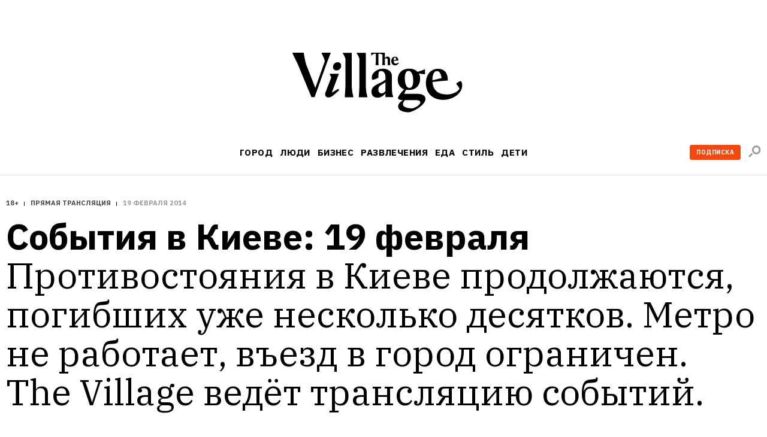

--- FILE ---
content_type: text/html; charset=utf-8
request_url: https://www.the-village.ru/city/live-stream/139309-sobytiya-v-kieve-19-fevralya
body_size: 85155
content:

    <!DOCTYPE html>
    <html lang="ru">
    <head>
      <title data-react-helmet="true">События в Киеве: 19 февраля</title>
      <meta data-react-helmet="true" charset="utf-8"/><meta data-react-helmet="true" name="viewport" content="width=device-width, initial-scale=1.0"/><meta data-react-helmet="true" property="og:image" content="https://www.the-village.ru/assets/app/og.3e8a03ed120b3791441a8fc493f0c5b5.png"/><meta data-react-helmet="true" property="vk:image" content="https://www.the-village.ru/assets/app/og.3e8a03ed120b3791441a8fc493f0c5b5.png"/><meta data-react-helmet="true" name="twitter:image" content="https://www.the-village.ru/assets/app/og.3e8a03ed120b3791441a8fc493f0c5b5.png"/><meta data-react-helmet="true" name="title" content="События в Киеве: 19 февраля"/><meta data-react-helmet="true" name="robots" content="noarchive"/><meta data-react-helmet="true" name="description" content="Противостояния в Киеве продолжаются, погибших уже несколько десятков. Метро не работает, въезд в город ограничен. The Village ведёт трансляцию событий. "/><meta data-react-helmet="true" property="og:title" content="События в Киеве: 19 февраля"/><meta data-react-helmet="true" property="og:description" content="Противостояния в Киеве продолжаются, погибших уже несколько десятков. Метро не работает, въезд в город ограничен. The Village ведёт трансляцию событий. "/><meta data-react-helmet="true" property="og:type" content="article"/><meta data-react-helmet="true" property="og:url" content="https://www.the-village.ru/city/live-stream/139309-sobytiya-v-kieve-19-fevralya"/><meta data-react-helmet="true" property="og:site_name" content="The Village"/><meta data-react-helmet="true" property="og:image:width" content="1200"/><meta data-react-helmet="true" property="og:image:height" content="630"/><meta data-react-helmet="true" property="fb:app_id" content="118361884884046"/><meta data-react-helmet="true" name="twitter:card" content="summary_large_image"/><meta data-react-helmet="true" name="twitter:description" content="Противостояния в Киеве продолжаются, погибших уже несколько десятков. Метро не работает, въезд в город ограничен. The Village ведёт трансляцию событий. "/><meta data-react-helmet="true" name="twitter:title" content="События в Киеве: 19 февраля"/><meta data-react-helmet="true" name="referrer" content="no-referrer-when-downgrade"/>
      
  <link rel="icon" type="image/svg+xml" href="/favicon.svg">
  <link rel="apple-touch-icon" sizes="180x180" href="/apple-touch-icon.png">
  <link rel="icon" type="image/png" sizes="32x32" href="/favicon-32x32.png">
  <link rel="icon" type="image/png" sizes="16x16" href="/favicon-16x16.png">
  <link rel="alternate icon" href="/favicon.ico">
  <link rel="mask-icon" href="/safari-pinned-tab.svg" color="#ffffff">
  
      <meta name="msapplication-TileColor" content="#ffffff">
      <meta name="theme-color" content="#ffffff">
      <meta name="release" content="1.3.0">
      <link rel="alternate" type="application/rss+xml"  title="RSS Feed for the-village.ru" href=/api/spaces/2/rss.xml />
      <!-- TODO: DNS PREFETCHED: <link rel="dns-prefetch" href="https://our-cdn-domain.com/"> -->
      
    <!-- Google Tag Manager -->
    <script>(function(w,d,s,l,i){w[l]=w[l]||[];w[l].push({'gtm.start':
    new Date().getTime(),event:'gtm.js'});var f=d.getElementsByTagName(s)[0],
    j=d.createElement(s),dl=l!='dataLayer'?'&l='+l:'';j.async=true;j.src=
    'https://www.googletagmanager.com/gtm.js?id='+i+dl;f.parentNode.insertBefore(j,f);
    })(window,document,'script','dataLayer','GTM-KR29WMS');</script>
    <!-- End Google Tag Manager -->
  
      <link href="/assets/app/styles.a70d99992270488646ea.css" rel="stylesheet"/>
      <link data-react-helmet="true" rel="canonical" href="https://www.the-village.ru/city/live-stream/139309-sobytiya-v-kieve-19-fevralya"/>
      
      <meta name="google-site-verification" content="m5ao_RflWINp00G50-KOxhdWqToWvHgxBGNNJQpgmOM" />
<!-- START JS for AdFox initialisation -->
<script>
function getCookie(name) {
  var pattern = RegExp(name + "=.[^;]*");
  var matched = document.cookie.match(pattern);
  if (matched) {
    var cookie = matched[0].split('=');
    return cookie[1];
  }
  return false;
}

function loadAsync(src, callback) {
  var script = document.createElement('script');
  script.src = src;

  if (callback !== null) {
    if (script.readyState) {
      script.onreadystatechange = function() {
        if (script.readyState === "loaded" || script.readyState === "complete") {
          script.onreadystatechange = null;
          callback();
        }
      };
    } else {
      script.onload = function() {
        callback();
      };
    }
  }
  document.getElementsByTagName('head')[0].appendChild(script);
}

/**
 * PageAds class.
 *
 * @constructor
 */
function PageAds() {
  var getCookie = window.getCookie || new Function;

  this.currentPathname = window.location.pathname;
  this.debug = localStorage && (localStorage.getItem('ADS_DEBUG') === 'true');
  this.adfoxLibLoaded = false;
  this.af_lpdid = getCookie('af_lpdid');
  this.adfoxIns = [];
  this.initQueue = []; // initialisation queue of banners pushed but not ready to start
  this.initQueueArticleInnerContentBanners = []; // initialisation queue of banners (in content) pushed but not ready to start
  this.preStartQueue = []; // queue of banners pushed and ready to start before adfox lib loaded
  this.allPushedBanners = []; // array of all pushed (via PageAds.prototype.push) banners. Used only for repush after resize
  this.bannersCache = {}; // cache adfox banners realtive to page pathname

  this._setDeviceType();
  this._log('init', this);

  if (this.deviceType == 'mobile') {
    this.setFullWidth();
  }

  loadAsync('https://yastatic.net/pcode/adfox/adfox-cookie-matching.js?owner_id=5024', function() {
    this._log('adfox-cookie-matching loaded');
  }.bind(this));

  loadAsync('https://yastatic.net/pcode/adfox/loader.js', function() {
    this.adfoxLibLoaded = true;
    this._log('adfox lib loaded');
    var Ya = window.Ya;
    if (Ya && Ya.adfoxCode) {
      this.preStartQueue.forEach(function(banner) {
        this.startBanner(banner);
      }.bind(this));
      this.preStartQueue = [];
    } else {
      this._logError('Ya.adfoxCode not defied');
    }
  }.bind(this));

  window.addEventListener('LOCATION/PATHNAME_CHANGED', function(event) {
    var isTab = event && event.detail && event.detail.isTab;
    if (isTab) return;

    var isSynthetic = event && event.detail && event.detail.isSynthetic;
    var route = event && event.detail && event.detail.route;
    var isArticle = route === 'article';
    var isHomeNews = route === 'homeNews';
    var isInfiniteScroll = isSynthetic && isArticle;

    if (isInfiniteScroll && (this.currentPathname !== window.location.pathname)) {
      // инфинит-скролл, скролл вниз
      this._infiniteScrollNextPage();
    }
    if (isSynthetic) return;

    this.currentPathname = window.location.pathname;

    this._log('–––––––––––––––––––––––––');
    this._log('LOCATION/PATHNAME_CHANGED', event.detail);
    this.allPushedBanners = []; // < = не входит в _resetAds()
    this.bannersCache = {};
    this._resetAds();
    this.adfoxIns = [];
    this._clearSession();
  }.bind(this), false);

  window.addEventListener('resize', function(event) {
    var deviceType = this._getDeviceType();
    if (this.deviceType !== deviceType) {
      this._log('device type changed: ', this.deviceType, '=>', deviceType);
      this._setDeviceType();
      this._resetAds();
      this.adfoxIns = [];
      this._clearSession();
      this._recreateAds();
    }
  }.bind(this), false);
}

PageAds.prototype._infiniteScrollNextPage = function() {
  var pathname = window.location.pathname;
  this._log('–––––––––––––––––––––––––');
  this._log('_infiniteScrollNextPage', pathname);

  this.allPushedBanners = []; // < = не входит в _resetAds()

  this._lockHeights();

  this._resetAds();
  this.adfoxIns = [];
  this._clearSession();

  this.currentPathname = window.location.pathname;
  var cachedBanners = this.bannersCache[this.currentPathname];

  if (cachedBanners) {
    this._log('reinitialize cached banners', cachedBanners);

    if (cachedBanners.top) {
      this._restartBanner(cachedBanners.top);
    }

    if (cachedBanners.side) {
      this._restartBanner(cachedBanners.side);
    }

    cachedBanners.all.forEach(function(banner) {
      this._restartBanner(banner);
    }.bind(this));
  }

}

PageAds.prototype._restartBanner = function(banner) {
  var ins = Ya.adfoxCode[banner.method](banner.params);
  this.adfoxIns.push(ins);
  var id = banner.params.containerId;
  var bannerEl = id && document.getElementById(id);
  if (bannerEl) {
    bannerEl.style.height = '';
    ins.initialize();
  }
}

PageAds.prototype._log = function() {
  if (this.debug) {
    var args = Array.prototype.slice.call(arguments);
    args.unshift('color:blue');
    args.unshift('%c[PageAds]');
    console.log.apply(console, args);
  }
}

PageAds.prototype._logError = function() {
  if (this.debug) {
    var args = Array.prototype.slice.call(arguments);
    args.unshift('color:red');
    args.unshift('%c[ERROR]');
    console.log.apply(console, args);
  }
}

PageAds.prototype._lockHeights = function() {
  this._log('lockHeights');
  this.adfoxIns.forEach(function(banner) {
    var id = banner && banner.bannerOptions && banner.bannerOptions.containerId;
    var bannerEl = id && document.getElementById(id);
    var bannerHeight = bannerEl && bannerEl.offsetHeight;
    if (bannerHeight > 0) {
      bannerEl.style.height = bannerHeight + 'px';
    }
  }.bind(this));
}

PageAds.prototype._destroyAllAdfoxIns = function() {
  this.adfoxIns.forEach(function(banner) {
    try {
      var id = banner && banner.bannerOptions && banner.bannerOptions.containerId;
      var bannerEl = id && document.getElementById(id);
      const bannerElExist = !!document.getElementById(id);
      banner.destroy();
    } catch (error) {
      this._logError('banner destroy', error);
    }
  }.bind(this));
}

PageAds.prototype._resetAds = function() {
  this._log('_resetAds');

  this.topBanner = null;
  this.sideBanner = null;
  this.topBannerInited = false;
  this.sideBannerInited = false;
  this.underCoverInited = false;
  this.articleInnerContentFirstBannerInited = false;
  this.articleInnerConntetSecondBannerInited = false;
  this.hasRunAllBannersBeenCalledYet = false;
  this.hasRunAllArticleInnerContentBannersBeenCalledYet = false;
  this.initQueue = [];
  this.initQueueArticleInnerContentBanners = [];
  document.body.classList.remove('branding');
  this._destroyAllAdfoxIns();
}

/**
 * Пересоздание рекламы (в случае ресайза экрана в другой тип девайса).
 */
PageAds.prototype._recreateAds = function() {
  this._log('_recreateAds');
  var bannersForPushing = JSON.parse(JSON.stringify(this.allPushedBanners));
  this.allPushedBanners = [];
  bannersForPushing.forEach(function(banner) {
    this.push(banner);
  }.bind(this));
}

PageAds.prototype._setDeviceType = function() {
  this.deviceType = this._getDeviceType();
  this.isMobile = this.deviceType === 'mobile';
  this.isTablet = this.deviceType === 'tablet';
  this.isDesktop = this.deviceType === 'desktop';
}

PageAds.prototype._getDeviceType = function() {
  if (window.innerWidth < 768) return 'mobile';
  if ((window.innerWidth >= 768) && (window.innerWidth < 1000)) return 'tablet';
  if (window.innerWidth >= 1000) return 'desktop';
}

/**
 * Push banner.
 *
 * @param {Object} banner - shape of:
 *    @param {String} method - one of "create", "scroll".
 *    @param {Array} deviceTypes - array of {String} (one of "mobile", "tablet", "desktop")
 *    @param {String} position
 *    @param {Object} params
 */
PageAds.prototype.push = function(bannerParams) {
  var isDeviceTypeCorrect = (
    !bannerParams.deviceTypes ||
    !bannerParams.deviceTypes.length ||
    (this.deviceType  && (bannerParams.deviceTypes.indexOf(this.deviceType)  >= 0))
  );

  // баннеры с randomId нужно сразу рандомизировать
  // рандомизируем даже неподходяще под deviceType баннеры: чтобы сохранить и переиспользовать при ресайзе
  if (bannerParams.randomId) {
    var newId = 'random_adfox_' + Math.random() * 999999999999999999;
    var scriptNode = document.currentScript;
    if (scriptNode) {
      // modern browsers
      var newContainerNode = document.createElement('div');
      newContainerNode.setAttribute('id', newId);
      scriptNode.parentElement.insertBefore(newContainerNode, scriptNode);
      if (isDeviceTypeCorrect && bannerParams.withPlaceholder) {
        newContainerNode.innerHTML = '<div class="banner-placeholder"></div>';
      }
    } else {
      // old browsers
      var originalContainerNode = document.getElementById(bannerParams.params.containerId);
      if (originalContainerNode) originalContainerNode.setAttribute('id', newId);
    }
    bannerParams.randomId = false;
    bannerParams.params.containerId = newId;
  } else {
    if (isDeviceTypeCorrect && bannerParams.withPlaceholder) {
      var containerElement = document.getElementById(bannerParams.params.containerId);
      if (containerElement) {
        containerElement.innerHTML = '<div class="banner-placeholder"></div>';
      }
    }
  }

  var newPathname = window.location.pathname;
  if ((this.currentPathname !== newPathname) && bannerParams.infiniteScroll) {
    this._infiniteScrollNextPage();
  }

  // закэшируем мета-данные баннера для возможной реинициализации (ресайз окна)
  this.allPushedBanners.push(bannerParams);

  /* пушим только баннер с подходящими deviceTypes */
  if (!isDeviceTypeCorrect) return;
  /* всё остальное мимо */

  this._log('push banner', bannerParams);

  // склонируем баннер
  var banner = JSON.parse(JSON.stringify(bannerParams));

  /* af_lpdid */
  if (this.af_lpdid) {
    banner.params.params.extid_tag = 'adfox';
    banner.params.params.extid = this.af_lpdid;
  }

  /* callbacks */
  banner.params.onError = function(error) {
    this.bannerInitCallback(banner.position, null, error);
  }.bind(this);
  banner.params.onStub = function(error) {
    this.bannerInitCallback(banner.position, null, error);
  }.bind(this);
  banner.params.onLoad = function(data) {
    if (this.isDesktop && data && (data.bundleName === "banner.inpage")) {
      const container = document.getElementById(bannerParams.params.containerId);
      container.classList.add('_-BannerPlaceholder--BannerPlaceholder__desktopInPage');
    }
    this.bannerInitCallback(banner.position, data);
  }.bind(this);

  if (bannerParams.adsMark) {
    banner.params.onRender = function() {
      const div = document.createElement("div");
      const container = document.getElementById(bannerParams.params.containerId);

      div.classList.add('_-BannerPlaceholder--BannerPlaceholder__withAdsMark');
      div.setAttribute('style', 'position: absolute; top: 0; left: 0; right: 0');

      container.setAttribute('style', 'margin-bottom: 20px; position: relative;');
      container.appendChild(div);
    }.bind(null, bannerParams);
  }

  if (banner.position === 'TOP') {
    /* пушинг верхнего баннера - можно сразу стартануть его */
    this.topBanner = banner;
    this.startBanner(this.topBanner);
  } else if (banner.position === 'SIDE') {
    /* пушинг сайд баннера - можно стартовать если верхний готов ИЛИ если верхний отключен */
    this.sideBanner = banner;
    if (this.topBannerInited || !this.topBanner) {
      this.startBanner(this.sideBanner);
    }
  } else if (banner.position === 'UNDER-COVER') {
    /* пушинг мобильного баннера под обложкой - можно стартовать если верхний готов ИЛИ если верхний отключен */
    this.underCover = banner;
    if (this.topBannerInited || !this.topBanner) {
      this.startBanner(this.underCover);
    }
  } else if (banner.position === 'ARTICLE_INNER_CONTENT_FIRST') {
    /* пушинг мобильного баннера внутри статьи первого - можно стартовать если банер под обложкой готов ИЛИ  отключен */
    this.articleInnerContentFirstBanner = banner;
    if (this.underCoverInited || !this.underCover) {
      this.startBanner(this.articleInnerContentFirstBanner);
    }
  } else if (banner.position === 'ARTICLE_INNER_CONTENT_SECOND') {
    /* пушинг мобильного баннера внутри статьи */
    this.initQueueArticleInnerContentBanners.push(banner);
  } else {
    /* пушинг другого баннера */
    if (banner.forceStart) {
      /* некоторые баннерные места не ждут инита topBanner и sideBanner */
      this.startBanner(banner);
    } else if (this.isDesktop && (this.sideBannerInited || !this.sideBanner)) {
      /* в десктопе можно инициализировать только если sideBanner готов ИЛИ если отключен */
      this.startBanner(banner);
    } else if (!this.isDesktop && (this.topBannerInited || !this.topBanner)) {
      /* не в десктопе можно инициализировать когда topBanner готов ИЛИ если отключен */
      this.startBanner(banner);
    } else {
      /* пока сохраняем */
      this.initQueue.push(banner);
    }
  }
};

/**
 * Banner initialization callback.
 *
 * @param {String} position - position.
 * @param {Object} result
 * @param {Object} error
 */
PageAds.prototype.bannerInitCallback = function(position, result, error) {
  this._log('bannerInitCallback', position, result, error);

  if (result && (result.bundleName === "banner.background")) {
    document.body.classList.add('branding');
    this._log('branding arrived');
  }

  /* start TOP banner inited */
  if (!this.topBannerInited && (position === 'TOP')) {
    /* колбэк инита верхнего баннера */
    this.topBannerInited = true;
    // if (!this.topBanner) {
    //   if (this.debug) this._logError('topBanner not defined');
    // }

    if (this.isDesktop) {
      /* десктоп */
      if (this.sideBanner && !this.sideBannerInited) {
        /* если сайд баннер уже сохранен - можно стартовать его */
        this.startBanner(this.sideBanner);
      }
    } else {
      if (this.underCover && !this.underCoverInited) {
        /* если первый банер внутри стать баннер уже сохранен - можно стартовать его */
        this.startBanner(this.underCover);
      } else {
        /* мобилка/таблетка */
        if (!this.hasRunAllBannersBeenCalledYet) {
          this.runAllBanners();
          this.hasRunAllBannersBeenCalledYet = true;
        }
      }
    }
  }
  /* end TOP banner inited */

  /* start SIDE banner inited */
  if (!this.sideBannerInited && (position === 'SIDE')) {
    /* колбэк инита сайд баннера */
    this.sideBannerInited = true;
    if (!this.hasRunAllBannersBeenCalledYet) {
      this.runAllBanners();
      this.hasRunAllBannersBeenCalledYet = true;
    }
  }
  /* end SIDE banner inited */

  /* start UNDER-COVER banner inited */
  if (position === 'UNDER-COVER') {
    /* колбэк инита первого контентого банера баннера */
    this.underCoverInited = true;
    if (this.articleInnerContentFirstBanner && !this.articleInnerContentFirstBannerInited) {
      this.startBanner(this.articleInnerContentFirstBanner);
    }

    if (!this.hasRunAllBannersBeenCalledYet) {
      this.runAllBanners();
      this.hasRunAllBannersBeenCalledYet = true;
    }
  }
  /* end UNDER-COVER banner inited */

  /* start ARTICLE_INNER_CONTENT_FIRST banner inited */
  if (position === 'ARTICLE_INNER_CONTENT_FIRST') {
    /* колбэк инита первого контентого банера баннера */
    this.articleInnerContentFirstBannerInited = true;
    if (!this.hasRunAllArticleInnerContentBannersBeenCalledYet && !document.body.classList.contains('branding')) {
      this.runAllArticleInnerContentBanners();
      this.hasRunAllArticleInnerContentBannersBeenCalledYet = true;
    }
  }
  /* end ARTICLE_INNER_CONTENT_SECOND banner inited */
}

PageAds.prototype.startBanner = function(banner) {
  var Ya = window.Ya;
  if (this.adfoxLibLoaded && Ya && Ya.adfoxCode) {
    this._log('startBanner', banner.position, banner.method, banner.params);
    this._cacheBanner(banner);
  } else {
    this.preStartQueue.push(banner);
  }

  /*
  this.adfoxIns.push(window.Ya.adfoxCode[banner.method](banner.params, banner.deviceTypes, {
    tabletWidth: 1019,
    phoneWidth: 767,
    isAutoReloads: false,
  }));
  */
}

PageAds.prototype._cacheBanner = function(banner) {
  var Ya = window.Ya;
  var ins = Ya.adfoxCode[banner.method](banner.params);
  this.adfoxIns.push(ins);
  var pathname = window.location.pathname;
  if (!this.bannersCache[pathname]) {
    this.bannersCache[pathname] = {
      top: null,
      side: null,
      all: []
    };
  }

  if (banner.position === 'TOP') {
    this.bannersCache[pathname].top = banner;
  } else if (banner.position === 'SIDE') {
    this.bannersCache[pathname].side = banner;
  } else {
    this.bannersCache[pathname].all.push(banner);
  }
}

PageAds.prototype.runAllBanners = function() {
  this._log('runAllBanners');
  this.initQueue.forEach(function(banner) {
    this.startBanner(banner)
  }.bind(this));
  this.initQueue = [];
}

PageAds.prototype.runAllArticleInnerContentBanners = function() {
  this._log('runAllArticleInnerContentBanners');
  this.initQueueArticleInnerContentBanners.forEach(function(banner) {
    this.startBanner(banner)
  }.bind(this));
  this.initQueueArticleInnerContentBanners = [];
}

PageAds.prototype._clearSession = function() {
  this._log('_clearSession');
  var Ya = window.Ya;
  if (Ya && Ya.adfoxCode) {
    Ya.adfoxCode.clearSession();
  }
}

PageAds.prototype.setFullWidth = function() {
  var style = document.createElement('style');
  var s = screen.width;
  var p = Math.round((s / 320 - 1) * 100);
  style.innerHTML = '.mobile_full_width { transform: scale(1.' + p + '); padding-top: ' + p + '%; padding-bottom: ' + p + '%; } .mobile_full_width ._-BannerPlaceholder--BannerPlaceholder__withAdsMark:before {padding-top: ' + p + '%;}';
  document.getElementsByTagName('head')[0].appendChild(style);
}

var pageAds = new PageAds();
var LAM = {
Config: {}
};
var pageAds = [];
</script>
<!-- END JS for AdFox initialisation --><style>
.application-components-_-Header-_-Navigation--Navigation__nav a[href="/tag/800/story"] {
color: rgb(205, 32, 38);
}
</style><style>
._-Header-_-Navigation--Navigation__navLink[href="/posts/litproekt"] {
  padding: 1px 6px 1px 6px;

  line-height: 23px;
  color: #ffffff;
  letter-spacing: 0.4px;

/*  background: linear-gradient(180deg, #006450 -84%, #404040 228%);*/
  background: #006450;
border-radius: 3px;
}

._-MenuBlocksList--MenuBlocksList__link[href="/posts/litproekt] {
  position: relative;

  display: block;
  width: 135px;
  margin: 0 0 13px -7px;
  padding: 7px;

  font-weight: 500;
  font-size: 17px;
  line-height: 18px;
  font-family: var(--font-alt);
  color: #ffffff;
  text-transform: uppercase;
  text-decoration: none;

/*  background: linear-gradient(180deg, #d0d0d0 -84%, #404040 228%);*/
background: #006450;
  border-radius: 3px;

  transition: color 0.3s ease;
}

</style><script>
function trackScrollStops(action){
  window.dataLayer.push({
    'event': 'eventWithNonInteraction',
    'eventCategory': 'general',
    'eventAction': `${action}`,
    'eventLabel': window.location.href
  });
}

function ontheIoTrackScrollStops(action){
  window.io({
    event: action,
    config_page_url: window.location.href
  }
)};

window.addEventListener('PAGEVIEW/SCROLLED', function (e) {
  if (e.detail.value == 0.25) {
    trackScrollStops('read 25%');
  };
  if (e.detail.value == 0.50) {
    trackScrollStops('read 50%')
  };
  if (e.detail.value == 0.75) {
    trackScrollStops('read 75%');
  };
  if (e.detail.value == 1) {
    trackScrollStops('read 100%')
  };
}, false);
</script>
<meta name="facebook-domain-verification" content="93aetd7xfay82f12xkzqm6r2rsc1oc" />
<meta name="google-site-verification" content="500EW6McBU1-cZQ-76JfYm5DNONEwDBbU9zMxIXM1-w" />
      <script async src="https://securepubads.g.doubleclick.net/tag/js/gpt.js"></script>
      
<script type="text/javascript">
;window.NREUM||(NREUM={});NREUM.init={privacy:{cookies_enabled:true}};
window.NREUM||(NREUM={}),__nr_require=function(e,t,n){function r(n){if(!t[n]){var i=t[n]={exports:{}};e[n][0].call(i.exports,function(t){var i=e[n][1][t];return r(i||t)},i,i.exports)}return t[n].exports}if("function"==typeof __nr_require)return __nr_require;for(var i=0;i<n.length;i++)r(n[i]);return r}({1:[function(e,t,n){function r(){}function i(e,t,n){return function(){return o(e,[u.now()].concat(c(arguments)),t?null:this,n),t?void 0:this}}var o=e("handle"),a=e(6),c=e(7),f=e("ee").get("tracer"),u=e("loader"),s=NREUM;"undefined"==typeof window.newrelic&&(newrelic=s);var d=["setPageViewName","setCustomAttribute","setErrorHandler","finished","addToTrace","inlineHit","addRelease"],p="api-",l=p+"ixn-";a(d,function(e,t){s[t]=i(p+t,!0,"api")}),s.addPageAction=i(p+"addPageAction",!0),s.setCurrentRouteName=i(p+"routeName",!0),t.exports=newrelic,s.interaction=function(){return(new r).get()};var m=r.prototype={createTracer:function(e,t){var n={},r=this,i="function"==typeof t;return o(l+"tracer",[u.now(),e,n],r),function(){if(f.emit((i?"":"no-")+"fn-start",[u.now(),r,i],n),i)try{return t.apply(this,arguments)}catch(e){throw f.emit("fn-err",[arguments,this,e],n),e}finally{f.emit("fn-end",[u.now()],n)}}}};a("actionText,setName,setAttribute,save,ignore,onEnd,getContext,end,get".split(","),function(e,t){m[t]=i(l+t)}),newrelic.noticeError=function(e,t){"string"==typeof e&&(e=new Error(e)),o("err",[e,u.now(),!1,t])}},{}],2:[function(e,t,n){function r(){return c.exists&&performance.now?Math.round(performance.now()):(o=Math.max((new Date).getTime(),o))-a}function i(){return o}var o=(new Date).getTime(),a=o,c=e(8);t.exports=r,t.exports.offset=a,t.exports.getLastTimestamp=i},{}],3:[function(e,t,n){function r(e,t){var n=e.getEntries();n.forEach(function(e){"first-paint"===e.name?d("timing",["fp",Math.floor(e.startTime)]):"first-contentful-paint"===e.name&&d("timing",["fcp",Math.floor(e.startTime)])})}function i(e,t){var n=e.getEntries();n.length>0&&d("lcp",[n[n.length-1]])}function o(e){e.getEntries().forEach(function(e){e.hadRecentInput||d("cls",[e])})}function a(e){if(e instanceof m&&!g){var t=Math.round(e.timeStamp),n={type:e.type};t<=p.now()?n.fid=p.now()-t:t>p.offset&&t<=Date.now()?(t-=p.offset,n.fid=p.now()-t):t=p.now(),g=!0,d("timing",["fi",t,n])}}function c(e){d("pageHide",[p.now(),e])}if(!("init"in NREUM&&"page_view_timing"in NREUM.init&&"enabled"in NREUM.init.page_view_timing&&NREUM.init.page_view_timing.enabled===!1)){var f,u,s,d=e("handle"),p=e("loader"),l=e(5),m=NREUM.o.EV;if("PerformanceObserver"in window&&"function"==typeof window.PerformanceObserver){f=new PerformanceObserver(r);try{f.observe({entryTypes:["paint"]})}catch(v){}u=new PerformanceObserver(i);try{u.observe({entryTypes:["largest-contentful-paint"]})}catch(v){}s=new PerformanceObserver(o);try{s.observe({type:"layout-shift",buffered:!0})}catch(v){}}if("addEventListener"in document){var g=!1,w=["click","keydown","mousedown","pointerdown","touchstart"];w.forEach(function(e){document.addEventListener(e,a,!1)})}l(c)}},{}],4:[function(e,t,n){function r(e,t){if(!i)return!1;if(e!==i)return!1;if(!t)return!0;if(!o)return!1;for(var n=o.split("."),r=t.split("."),a=0;a<r.length;a++)if(r[a]!==n[a])return!1;return!0}var i=null,o=null,a=/Version\/(\S+)\s+Safari/;if(navigator.userAgent){var c=navigator.userAgent,f=c.match(a);f&&c.indexOf("Chrome")===-1&&c.indexOf("Chromium")===-1&&(i="Safari",o=f[1])}t.exports={agent:i,version:o,match:r}},{}],5:[function(e,t,n){function r(e){function t(){e(a&&document[a]?document[a]:document[i]?"hidden":"visible")}"addEventListener"in document&&o&&document.addEventListener(o,t,!1)}t.exports=r;var i,o,a;"undefined"!=typeof document.hidden?(i="hidden",o="visibilitychange",a="visibilityState"):"undefined"!=typeof document.msHidden?(i="msHidden",o="msvisibilitychange"):"undefined"!=typeof document.webkitHidden&&(i="webkitHidden",o="webkitvisibilitychange",a="webkitVisibilityState")},{}],6:[function(e,t,n){function r(e,t){var n=[],r="",o=0;for(r in e)i.call(e,r)&&(n[o]=t(r,e[r]),o+=1);return n}var i=Object.prototype.hasOwnProperty;t.exports=r},{}],7:[function(e,t,n){function r(e,t,n){t||(t=0),"undefined"==typeof n&&(n=e?e.length:0);for(var r=-1,i=n-t||0,o=Array(i<0?0:i);++r<i;)o[r]=e[t+r];return o}t.exports=r},{}],8:[function(e,t,n){t.exports={exists:"undefined"!=typeof window.performance&&window.performance.timing&&"undefined"!=typeof window.performance.timing.navigationStart}},{}],ee:[function(e,t,n){function r(){}function i(e){function t(e){return e&&e instanceof r?e:e?u(e,f,a):a()}function n(n,r,i,o,a){if(a!==!1&&(a=!0),!l.aborted||o){e&&a&&e(n,r,i);for(var c=t(i),f=v(n),u=f.length,s=0;s<u;s++)f[s].apply(c,r);var p=d[h[n]];return p&&p.push([b,n,r,c]),c}}function o(e,t){y[e]=v(e).concat(t)}function m(e,t){var n=y[e];if(n)for(var r=0;r<n.length;r++)n[r]===t&&n.splice(r,1)}function v(e){return y[e]||[]}function g(e){return p[e]=p[e]||i(n)}function w(e,t){s(e,function(e,n){t=t||"feature",h[n]=t,t in d||(d[t]=[])})}var y={},h={},b={on:o,addEventListener:o,removeEventListener:m,emit:n,get:g,listeners:v,context:t,buffer:w,abort:c,aborted:!1};return b}function o(e){return u(e,f,a)}function a(){return new r}function c(){(d.api||d.feature)&&(l.aborted=!0,d=l.backlog={})}var f="nr@context",u=e("gos"),s=e(6),d={},p={},l=t.exports=i();t.exports.getOrSetContext=o,l.backlog=d},{}],gos:[function(e,t,n){function r(e,t,n){if(i.call(e,t))return e[t];var r=n();if(Object.defineProperty&&Object.keys)try{return Object.defineProperty(e,t,{value:r,writable:!0,enumerable:!1}),r}catch(o){}return e[t]=r,r}var i=Object.prototype.hasOwnProperty;t.exports=r},{}],handle:[function(e,t,n){function r(e,t,n,r){i.buffer([e],r),i.emit(e,t,n)}var i=e("ee").get("handle");t.exports=r,r.ee=i},{}],id:[function(e,t,n){function r(e){var t=typeof e;return!e||"object"!==t&&"function"!==t?-1:e===window?0:a(e,o,function(){return i++})}var i=1,o="nr@id",a=e("gos");t.exports=r},{}],loader:[function(e,t,n){function r(){if(!x++){var e=b.info=NREUM.info,t=p.getElementsByTagName("script")[0];if(setTimeout(u.abort,3e4),!(e&&e.licenseKey&&e.applicationID&&t))return u.abort();f(y,function(t,n){e[t]||(e[t]=n)});var n=a();c("mark",["onload",n+b.offset],null,"api"),c("timing",["load",n]);var r=p.createElement("script");r.src="https://"+e.agent,t.parentNode.insertBefore(r,t)}}function i(){"complete"===p.readyState&&o()}function o(){c("mark",["domContent",a()+b.offset],null,"api")}var a=e(2),c=e("handle"),f=e(6),u=e("ee"),s=e(4),d=window,p=d.document,l="addEventListener",m="attachEvent",v=d.XMLHttpRequest,g=v&&v.prototype;NREUM.o={ST:setTimeout,SI:d.setImmediate,CT:clearTimeout,XHR:v,REQ:d.Request,EV:d.Event,PR:d.Promise,MO:d.MutationObserver};var w=""+location,y={beacon:"bam.nr-data.net",errorBeacon:"bam.nr-data.net",agent:"js-agent.newrelic.com/nr-1194.min.js"},h=v&&g&&g[l]&&!/CriOS/.test(navigator.userAgent),b=t.exports={offset:a.getLastTimestamp(),now:a,origin:w,features:{},xhrWrappable:h,userAgent:s};e(1),e(3),p[l]?(p[l]("DOMContentLoaded",o,!1),d[l]("load",r,!1)):(p[m]("onreadystatechange",i),d[m]("onload",r)),c("mark",["firstbyte",a.getLastTimestamp()],null,"api");var x=0},{}],"wrap-function":[function(e,t,n){function r(e,t){function n(t,n,r,f,u){function nrWrapper(){var o,a,s,p;try{a=this,o=d(arguments),s="function"==typeof r?r(o,a):r||{}}catch(l){i([l,"",[o,a,f],s],e)}c(n+"start",[o,a,f],s,u);try{return p=t.apply(a,o)}catch(m){throw c(n+"err",[o,a,m],s,u),m}finally{c(n+"end",[o,a,p],s,u)}}return a(t)?t:(n||(n=""),nrWrapper[p]=t,o(t,nrWrapper,e),nrWrapper)}function r(e,t,r,i,o){r||(r="");var c,f,u,s="-"===r.charAt(0);for(u=0;u<t.length;u++)f=t[u],c=e[f],a(c)||(e[f]=n(c,s?f+r:r,i,f,o))}function c(n,r,o,a){if(!m||t){var c=m;m=!0;try{e.emit(n,r,o,t,a)}catch(f){i([f,n,r,o],e)}m=c}}return e||(e=s),n.inPlace=r,n.flag=p,n}function i(e,t){t||(t=s);try{t.emit("internal-error",e)}catch(n){}}function o(e,t,n){if(Object.defineProperty&&Object.keys)try{var r=Object.keys(e);return r.forEach(function(n){Object.defineProperty(t,n,{get:function(){return e[n]},set:function(t){return e[n]=t,t}})}),t}catch(o){i([o],n)}for(var a in e)l.call(e,a)&&(t[a]=e[a]);return t}function a(e){return!(e&&e instanceof Function&&e.apply&&!e[p])}function c(e,t){var n=t(e);return n[p]=e,o(e,n,s),n}function f(e,t,n){var r=e[t];e[t]=c(r,n)}function u(){for(var e=arguments.length,t=new Array(e),n=0;n<e;++n)t[n]=arguments[n];return t}var s=e("ee"),d=e(7),p="nr@original",l=Object.prototype.hasOwnProperty,m=!1;t.exports=r,t.exports.wrapFunction=c,t.exports.wrapInPlace=f,t.exports.argsToArray=u},{}]},{},["loader"]);
;NREUM.loader_config={accountID:"3468143",trustKey:"3468143",agentID:"337485142",licenseKey:"NRJS-c6a067d3863831f5247",applicationID:"337485142"}
;NREUM.info={beacon:"bam.eu01.nr-data.net",errorBeacon:"bam.eu01.nr-data.net",licenseKey:"NRJS-c6a067d3863831f5247",applicationID:"337485142",sa:1}
</script>

    </head>
    <body >
      
    <!-- Google Tag Manager (noscript) -->
    <noscript><iframe src="https://www.googletagmanager.com/ns.html?id=GTM-KR29WMS"
    height="0" width="0" style="display:none;visibility:hidden"></iframe></noscript>
    <!-- End Google Tag Manager (noscript) -->
  
      
    <!-- Facebook SDK initialization -->
    <script>
      window.fbAsyncInit = function() {
        FB.init({
          appId            : '118361884884046',
          autoLogAppEvents : true,
          xfbml            : true,
          version          : 'v7.0'
        });
      };
    </script>
    <script async defer src="https://connect.facebook.net/ru_RU/sdk.js"></script>
    <!-- End Facebook SDK initialization -->
  
      <div id="root"><div class="_-Notifications--Notifications__container"><div></div></div><div class="screens-Overview--Overview__page"><div class="base-RunningLine--RunningLine__container"><div class="base-RunningLine--RunningLine__line" aria-hidden="false"><div class="base-RunningLine--RunningLine__link">свободу эвану гершковичу</div></div><div class="base-RunningLine--RunningLine__line" aria-hidden="true"><div class="base-RunningLine--RunningLine__link">свободу эвану гершковичу</div></div></div><div class="base-MediaQueries--MediaQueries__tabletDesktop"><div class="base-Layout--Layout__fullwidth base-Layout--Layout__centered"><div><!--AdFox START-->
<!--lookatme.ru-->
<!--Площадка: the-village.ru / * / *-->
<!--Тип баннера: 990x90 js-->
<!--Расположение: <верх страницы>-->
<div id="adfox_149492489992497131"></div>
<script>
pageAds.push({
  method: 'create',
  deviceTypes: ['desktop', 'tablet'],
  position: 'TOP',
  params: {
    ownerId: 5024,
    containerId: 'adfox_149492489992497131',
    params: {
      pp: 'g',
      ps: 'nil',
      p2: 'dtye',
      puid1: '',
      puid2: '',
      puid3: '',
      puid4: '',
      puid5: '',
      puid6: '',
      puid7: '',
      puid8: '',
      puid9: '',
      puid10: ''
    }
  }
});
</script></div></div></div><div class="base-MediaQueries--MediaQueries__mobile"><div class="base-Layout--Layout__fullwidth base-Layout--Layout__centered"><div><!--AdFox START-->
<!--lookatme.ru-->
<!--Площадка: the-village.ru / * / *-->
<!--Тип баннера: mobile branding-->
<!--Расположение: <верх страницы>-->
<div id="adfox_159255648221666722"></div>
<script>
pageAds.push({
  method: 'create',
  deviceTypes: ['mobile'],
  position: 'TOP',
  randomId: true,
  params: {
    ownerId: 5024,
    containerId: 'adfox_159255648221666722',
    params: {
      pp: 'g',
      ps: 'nil',
      p2: 'gcnu',
      puid1: '',
      puid2: '',
      puid3: '',
      puid4: '',
      puid5: '',
      puid6: '',
      puid7: '',
      puid8: '',
      puid9: '',
      puid10: ''
    }
  }
});
</script></div></div></div><div class="base-MediaQueries--MediaQueries__desktop"><header class="_-Header-_-HeaderDesktop--HeaderDesktop__header"><div class="base-Layout--Layout__container _-Header-_-HeaderDesktop--HeaderDesktop__container"><div class="_-Header-_-HeaderDesktop--HeaderDesktop__bottomLeft"></div><div class="_-Header-_-HeaderDesktop--HeaderDesktop__topCenter"><div class="_-Header-_-HeaderDesktop--HeaderDesktop__logoContaiter"><div class="_-Header-_-Logo--Logo__logo _-Header-_-HeaderDesktop--HeaderDesktop__logo"><a class="_-Header-_-Logo--Logo__logoLink" title="The Village" href="/"><svg viewBox="0 0 299 105" class="_-Header-_-Logo--Logo__logoImg" width="299" height="105"><path d="M120.4.2h-14.9l-.3.7c1.5 1 4.8 7.8 4.8 9.6v45L109 73h14.2a67 67 0 0 1-2.8-17.4V.2zM97.4.2H82.6l-.3.7c1.5 1 4.7 7.8 4.7 9.6v45L86 73h14.2a67 67 0 0 1-2.8-17.4V.2zM63 .1H48.2l-.4.7c1.8 3 5.8 12 5.2 13.6L37.6 57.8l-15-38.4c-1-2.5-3.4-14.6-4-19.3H.4L0 .8l9 18.6 22.2 53.4h5.2l21.2-59L63 0zM65.2 65.2l-.3-.3 11.3-30.2H61.4l-.4.8c1 1.2 3 4.3 2.4 6l-9.1 23.7c-1.7 4.3.4 8.2 4.7 8.2s7.7-2.9 11-5.9l6.7-6-1.6-2.2s-8 4.9-10 5.9M74.2 15.6a7.5 7.5 0 0 0-7.6 7.5c0 3.6 1.8 6 6 6 4.3 0 7.4-3.7 7.4-7.6 0-3.7-2.4-5.9-5.8-5.9M237.1 30.1c4.7 0 7 5.4 7.7 11.6l-15 3.5c0-9 2.5-15 7.3-15m39.6 16.4c-2.7 0-6.3 2.5-7.7 4.1v.7c2 2 4.6 5.6 5.2 7.8-2.8 4.8-11.1 9.3-20.5 9.3-15 0-23-7.1-23.8-20.5 6.8-.8 20.7-2.2 25.2-2.3 0-12-4.9-19.3-16.2-19.3-11.7 0-19.8 9.7-19.8 23.2 0 16.4 10.2 27.7 28.6 27.7 15 0 31-10 31-23.9 0-2-.6-5.4-2-6.7M197.1 91.3c-7.3 0-15.7-1.5-15.7-7.2 0-2.1 1.6-4.6 3.2-6.3h17.5c5.7 0 7.8 1.3 7.8 3.7 0 3.3-5.7 7.8-12.8 9.8m-6.5-61.5c5.4 0 7.7 7.9 7.7 16 0 6.6-1.7 12-6.1 12-5.9 0-7.7-8.5-7.7-16.3 0-6.5 1.8-11.7 6.1-11.7m14.6 37.6h-21.6c.5-1.8 1.6-4.4 3-6.5 1.3.2 2.6.3 4 .3 11.3 0 19-6.5 19-18.8 0-3.1-.7-5.9-2-8.2l10 1.2v-8.3c-3 1.4-9.5 3.6-12.2 4.3a18.5 18.5 0 0 0-13.8-5.2c-12 0-18.7 7.6-18.7 18 0 8.3 4.3 13.7 10.6 15.9-3.8 3.6-8.4 9-10.5 14 .8 2.7 3.5 3.6 8.5 3.7-4.6 3-8 6-8 10.3 0 5.7 6.4 9.6 18 9.6 10.7-2.2 26.9-13.4 26.9-21.7 0-5.6-4.9-8.5-13-8.5M168.4 8c1.4 0 1.8 1.2 2 3.2l-4.3 1c0-2.4.5-4.3 2.3-4.3m6.4 9l-.9-.7a7 7 0 0 1-4.1 1.7c-2.7 0-3.5-2-3.6-4.6l7.7-.5c-.1-3.8-2-6.2-5.3-6.2-3.8 0-6.3 2.6-6.3 7.2 0 4 2.3 7 6.4 7 2.7 0 4.6-1.6 6-4M134.2 1.7h2.7v12.7c0 1.5-.2 4.8-.5 6h5.3c-.5-1.3-.6-4.2-.6-6V1.6h2.6c1 0 2.8 1 4 1.7v13l-.3 4h4.9c-.4-1.1-.7-2.9-.7-4.1v-6c1-.6 1.7-1 2.5-1 2.3 0 2.3 1.6 2.3 3.8v7.4h4.5c-.3-.8-.6-2.9-.6-4.1v-5.1c0-2.8-1.5-4.8-4.2-4.8-2.1 0-3.4 1.2-4.5 2.5V0h-22.3v4.5h.4c1.5-1.2 3.8-2.8 4.5-2.8M152.7 62.9c-1.6 2.1-4 3.9-6.2 3.9-3.6 0-5.5-2.8-5.5-6.4 0-4.1 2.3-6.4 5.8-8.2 2.4-1.3 5-3 5.9-4V63zm10.6-24.6c0-8.1-7-12.1-15.1-12.1s-17.9 6.1-17.9 14.2c0 1.6.3 3 .7 4 3 0 8.6-2.1 10.2-3.7-.2-5.6.4-8.6.9-9.6.8-.6 2-1 3.9-1 4.1 0 6.7 4.5 6.7 10.1V44c-1.6 1.7-3.8 3-6.6 4.4-9.7 4.7-16.4 7.5-16.4 15.4 0 5.4 2.8 10 10.4 10 5.4 0 10-4 12.6-7.1v6.2h12.8a37.5 37.5 0 0 1-2.2-13.1V38.3z"></path></svg></a></div></div></div><div class="_-Header-_-HeaderDesktop--HeaderDesktop__bottomRight"><div class="_-Header-_-HeaderDesktop--HeaderDesktop__userMenu"><a class="base-Button--Button__button base-Button--Button__small base-Button--Button__orange" href="https://redefine.media/subscription" target="_blank"><span class="base-Button--Button__text">Подписка</span></a><div><button class="_-Header-_-Search--Search__search" type="button"><div class="base-Layout--Layout__hidden">Поиск по сайту</div><svg viewBox="0 0 21 20" class="_-Header-_-Search--Search__searchImg" width="21" height="20"><path d="M8.84 7.44a4.43 4.43 0 0 1 4.33-4.51 4.43 4.43 0 0 1 4.34 4.5 4.43 4.43 0 0 1-4.34 4.52 4.43 4.43 0 0 1-4.33-4.51zM6 7.44c0 4.1 3.22 7.44 7.17 7.44a7.32 7.32 0 0 0 7.17-7.44c0-4.1-3.21-7.44-7.17-7.44A7.32 7.32 0 0 0 6 7.44zM0 17.93L2 20l5.33-5.48-2-2.07z"></path></svg></button></div></div></div><div class="_-Header-_-HeaderDesktop--HeaderDesktop__bottomCenter"><nav class="_-Header-_-Navigation--Navigation__nav"><a class="_-Header-_-Navigation--Navigation__navLink" href="/posts/city">Город</a><a class="_-Header-_-Navigation--Navigation__navLink" href="/posts/people">Люди</a><a class="_-Header-_-Navigation--Navigation__navLink" href="/posts/business">Бизнес</a><a class="_-Header-_-Navigation--Navigation__navLink" href="/posts/weekend">Развлечения</a><a class="_-Header-_-Navigation--Navigation__navLink" href="/posts/food">Еда</a><a class="_-Header-_-Navigation--Navigation__navLink" href="/posts/service-shopping">Стиль</a><a class="_-Header-_-Navigation--Navigation__navLink" href="/posts/children">Дети</a></nav></div></div></header></div><div class="base-MediaQueries--MediaQueries__mobileTablet"><header class="_-Header-_-HeaderMobileTablet--HeaderMobileTablet__header"><div class="base-Layout--Layout__container _-Header-_-HeaderMobileTablet--HeaderMobileTablet__container"><div class="_-Header-_-HeaderMobileTablet--HeaderMobileTablet__logoContainer"><div class="_-Header-_-Logo--Logo__logo _-Header-_-HeaderMobileTablet--HeaderMobileTablet__logo"><a class="_-Header-_-Logo--Logo__logoLink" title="The Village" href="/"><svg viewBox="0 0 299 105" class="_-Header-_-Logo--Logo__logoImg" width="299" height="105"><path d="M120.4.2h-14.9l-.3.7c1.5 1 4.8 7.8 4.8 9.6v45L109 73h14.2a67 67 0 0 1-2.8-17.4V.2zM97.4.2H82.6l-.3.7c1.5 1 4.7 7.8 4.7 9.6v45L86 73h14.2a67 67 0 0 1-2.8-17.4V.2zM63 .1H48.2l-.4.7c1.8 3 5.8 12 5.2 13.6L37.6 57.8l-15-38.4c-1-2.5-3.4-14.6-4-19.3H.4L0 .8l9 18.6 22.2 53.4h5.2l21.2-59L63 0zM65.2 65.2l-.3-.3 11.3-30.2H61.4l-.4.8c1 1.2 3 4.3 2.4 6l-9.1 23.7c-1.7 4.3.4 8.2 4.7 8.2s7.7-2.9 11-5.9l6.7-6-1.6-2.2s-8 4.9-10 5.9M74.2 15.6a7.5 7.5 0 0 0-7.6 7.5c0 3.6 1.8 6 6 6 4.3 0 7.4-3.7 7.4-7.6 0-3.7-2.4-5.9-5.8-5.9M237.1 30.1c4.7 0 7 5.4 7.7 11.6l-15 3.5c0-9 2.5-15 7.3-15m39.6 16.4c-2.7 0-6.3 2.5-7.7 4.1v.7c2 2 4.6 5.6 5.2 7.8-2.8 4.8-11.1 9.3-20.5 9.3-15 0-23-7.1-23.8-20.5 6.8-.8 20.7-2.2 25.2-2.3 0-12-4.9-19.3-16.2-19.3-11.7 0-19.8 9.7-19.8 23.2 0 16.4 10.2 27.7 28.6 27.7 15 0 31-10 31-23.9 0-2-.6-5.4-2-6.7M197.1 91.3c-7.3 0-15.7-1.5-15.7-7.2 0-2.1 1.6-4.6 3.2-6.3h17.5c5.7 0 7.8 1.3 7.8 3.7 0 3.3-5.7 7.8-12.8 9.8m-6.5-61.5c5.4 0 7.7 7.9 7.7 16 0 6.6-1.7 12-6.1 12-5.9 0-7.7-8.5-7.7-16.3 0-6.5 1.8-11.7 6.1-11.7m14.6 37.6h-21.6c.5-1.8 1.6-4.4 3-6.5 1.3.2 2.6.3 4 .3 11.3 0 19-6.5 19-18.8 0-3.1-.7-5.9-2-8.2l10 1.2v-8.3c-3 1.4-9.5 3.6-12.2 4.3a18.5 18.5 0 0 0-13.8-5.2c-12 0-18.7 7.6-18.7 18 0 8.3 4.3 13.7 10.6 15.9-3.8 3.6-8.4 9-10.5 14 .8 2.7 3.5 3.6 8.5 3.7-4.6 3-8 6-8 10.3 0 5.7 6.4 9.6 18 9.6 10.7-2.2 26.9-13.4 26.9-21.7 0-5.6-4.9-8.5-13-8.5M168.4 8c1.4 0 1.8 1.2 2 3.2l-4.3 1c0-2.4.5-4.3 2.3-4.3m6.4 9l-.9-.7a7 7 0 0 1-4.1 1.7c-2.7 0-3.5-2-3.6-4.6l7.7-.5c-.1-3.8-2-6.2-5.3-6.2-3.8 0-6.3 2.6-6.3 7.2 0 4 2.3 7 6.4 7 2.7 0 4.6-1.6 6-4M134.2 1.7h2.7v12.7c0 1.5-.2 4.8-.5 6h5.3c-.5-1.3-.6-4.2-.6-6V1.6h2.6c1 0 2.8 1 4 1.7v13l-.3 4h4.9c-.4-1.1-.7-2.9-.7-4.1v-6c1-.6 1.7-1 2.5-1 2.3 0 2.3 1.6 2.3 3.8v7.4h4.5c-.3-.8-.6-2.9-.6-4.1v-5.1c0-2.8-1.5-4.8-4.2-4.8-2.1 0-3.4 1.2-4.5 2.5V0h-22.3v4.5h.4c1.5-1.2 3.8-2.8 4.5-2.8M152.7 62.9c-1.6 2.1-4 3.9-6.2 3.9-3.6 0-5.5-2.8-5.5-6.4 0-4.1 2.3-6.4 5.8-8.2 2.4-1.3 5-3 5.9-4V63zm10.6-24.6c0-8.1-7-12.1-15.1-12.1s-17.9 6.1-17.9 14.2c0 1.6.3 3 .7 4 3 0 8.6-2.1 10.2-3.7-.2-5.6.4-8.6.9-9.6.8-.6 2-1 3.9-1 4.1 0 6.7 4.5 6.7 10.1V44c-1.6 1.7-3.8 3-6.6 4.4-9.7 4.7-16.4 7.5-16.4 15.4 0 5.4 2.8 10 10.4 10 5.4 0 10-4 12.6-7.1v6.2h12.8a37.5 37.5 0 0 1-2.2-13.1V38.3z"></path></svg></a></div><strong class="_-Header-_-HeaderMobileTablet--HeaderMobileTablet__ageRestrictions">18+</strong></div><a class="base-Button--Button__button _-Header-_-HeaderMobileTablet--HeaderMobileTablet__subscription base-Button--Button__small base-Button--Button__orange" href="https://redefine.media/subscription" target="_blank"><span class="base-Button--Button__text">Подписка</span></a></div></header></div><div id="topRef"></div><div data-id="139309-sobytiya-v-kieve-19-fevralya"><div class="screens-Article-ArticleContent--ArticleContent__container"><div class="screens-Article-ArticleContent-_-Feature--Feature__featureContainer"><div style="display:contents"></div><div class="screens-Article-ArticleContent-_-FeatureCover--FeatureCover__articleDetails screens-Article-ArticleContent-_-FeatureCover--FeatureCover__innerPadding"><div class="screens-Article-ArticleContent-_-FeatureCover--FeatureCover__articleTags"><ul class="screens-Article-ArticleContent-_-FeatureCover--FeatureCover__tags"><li><div>18+</div></li><li><a class="screens-Article-ArticleContent-_-FeatureCover--FeatureCover__mainTag" href="/tag/live-stream">Прямая трансляция</a></li><li><span class="screens-Article-ArticleContent-_-FeatureCover--FeatureCover__articleDate">19 февраля 2014</span></li></ul></div><h1 class="screens-Article-ArticleContent-_-FeatureCover--FeatureCover__pageTitle"><b class="screens-Article-ArticleContent-_-FeatureCover--FeatureCover__pageTitleBold">События в Киеве: 19 февраля</b> <!-- -->Противостояния в Киеве продолжаются, погибших уже несколько десятков. Метро не работает, въезд в город ограничен. The Village ведёт трансляцию событий. </h1></div><div class="screens-Article-ArticleContent-_-FeatureCover--FeatureCover__coverContainer"><picture class="screens-Article-ArticleContent-_-FeatureCover--FeatureCover__coverSmall"><picture><img src="https://img.the-village.ru/etLkXZqegYM9VoBzUfLNroRRQ5Mcq5mUK-adLI8iS0A/rs:fill:300:200/q:88/plain/post-image_featured/s1rNRFeo1gnvvIffY11Zfg.png" alt="События в Киеве: 19 февраля" class="screens-Article-ArticleContent-_-FeatureCover--FeatureCover__coverImg"/></picture></picture></div><section class="screens-Article-ArticleContent-_-Feature--Feature__widthOldNarrow screens-Article-ArticleContent-_-Feature--Feature__articleBodyFirst"><div><div class="article-text"><link rel="stylesheet" media="all" href="/style-packs/style-pack-15.css" /><p>Киев в огне. После тяжёлой ночи противостояние продолжается. The Village следит, о чём сообщают в СМИ и соцсетях. <div class="storify"><iframe src="//storify.com/villagekiev/story-202/embed" width="100%" height="750" frameborder="no" allowtransparency="true"></iframe><script src="//storify.com/villagekiev/story-202.js"></script><noscript>[<a href="//storify.com/villagekiev/story-202" target="_blank">View the story "События в Киеве" on Storify</a>]</noscript></div></p></div></div></section><div class="screens-Article-ArticleContent-_-Feature--Feature__asideTop"><div><div class="base-MediaQueries--MediaQueries__desktop"><div class="_-BannerPlaceholder--BannerPlaceholder__withMarginBottom"><div><!--AdFox START-->
<!--lookatme.ru-->
<!--Площадка: the-village.ru / * / *-->
<!--Тип баннера: 240x400 / 300x500-->
<!--Расположение: <верх страницы>-->
<div id="adfox_149492677993798234"></div>
<script>
pageAds.push({
  method: 'create',
  deviceTypes: ['desktop'],
  position: 'SIDE',
  randomId: true,
  infiniteScroll: true,
  params: {
    ownerId: 5024,
    containerId: 'adfox_149492677993798234',
    params: {
      pp: 'g',
      ps: 'nil',
      p2: 'cbf',
      puid1: '',
      puid2: '',
      puid3: '',
      puid4: '',
      puid5: '',
      puid6: '',
      puid7: '',
      puid8: '',
      puid9: '',
      puid10: ''
    }
  }
});
</script></div></div></div></div></div><div class="screens-Article-ArticleContent-_-Feature--Feature__innerBannerContainer"><div class="base-Layout--Layout__containerExpander _-Paywall--Paywall__paywall"><div class="screens-Article-ArticleContent-_-Feature--Feature__featureContainer"><div class="_-Paywall--Paywall__container"><ul class="_-Paywall--Paywall__top"><li class="_-Paywall--Paywall__authorize"><a href="https://www.the-village.ru/api/paywall_auth/renew?originalUrl=https%3A%2F%2Fredefine.media%2Fauthorization"><svg width="35" height="35" viewBox="0 0 35 35" class="_-Paywall--Paywall__topIcons"><clipPath id="BlankAvatarClip"><circle cx="17.5" cy="17.5" r="17"></circle></clipPath><circle cx="17.5" cy="17.5" r="17" fill="none" stroke="evenodd"></circle><g clip-path="url(#BlankAvatarClip)"><path fill-rule="evenodd" clip-rule="evenodd" d="M17.5 6.481c-3.553 0-6.482 2.881-6.482 6.482 0 3.553 2.881 6.481 6.482 6.481 3.6 0 6.482-2.88 6.482-6.481 0-3.6-2.93-6.482-6.482-6.482ZM4.537 34.387c.322-6.882 5.837-12.35 12.639-12.35s12.317 5.468 12.639 12.35c0 .33-.276.613-.598.613H5.135a.616.616 0 0 1-.598-.613Z"></path></g></svg> Я уже подписчик</a></li></ul><div class="_-Paywall--Paywall__accent"><div class="_-Paywall--Paywall__content"><h3 class="_-Paywall--Paywall__header">Чтобы прочитать целиком, купите подписку. Она открывает сразу три издания</h3><ul class="_-Paywall--Paywall__sites"><li><svg viewBox="0 0 299 105" width="35" height="42" class="_-Paywall--Paywall__logoIcon" alt="The Village"><path d="M120.4.2h-14.9l-.3.7c1.5 1 4.8 7.8 4.8 9.6v45L109 73h14.2a67 67 0 0 1-2.8-17.4V.2zM97.4.2H82.6l-.3.7c1.5 1 4.7 7.8 4.7 9.6v45L86 73h14.2a67 67 0 0 1-2.8-17.4V.2zM63 .1H48.2l-.4.7c1.8 3 5.8 12 5.2 13.6L37.6 57.8l-15-38.4c-1-2.5-3.4-14.6-4-19.3H.4L0 .8l9 18.6 22.2 53.4h5.2l21.2-59L63 0zM65.2 65.2l-.3-.3 11.3-30.2H61.4l-.4.8c1 1.2 3 4.3 2.4 6l-9.1 23.7c-1.7 4.3.4 8.2 4.7 8.2s7.7-2.9 11-5.9l6.7-6-1.6-2.2s-8 4.9-10 5.9M74.2 15.6a7.5 7.5 0 0 0-7.6 7.5c0 3.6 1.8 6 6 6 4.3 0 7.4-3.7 7.4-7.6 0-3.7-2.4-5.9-5.8-5.9M237.1 30.1c4.7 0 7 5.4 7.7 11.6l-15 3.5c0-9 2.5-15 7.3-15m39.6 16.4c-2.7 0-6.3 2.5-7.7 4.1v.7c2 2 4.6 5.6 5.2 7.8-2.8 4.8-11.1 9.3-20.5 9.3-15 0-23-7.1-23.8-20.5 6.8-.8 20.7-2.2 25.2-2.3 0-12-4.9-19.3-16.2-19.3-11.7 0-19.8 9.7-19.8 23.2 0 16.4 10.2 27.7 28.6 27.7 15 0 31-10 31-23.9 0-2-.6-5.4-2-6.7M197.1 91.3c-7.3 0-15.7-1.5-15.7-7.2 0-2.1 1.6-4.6 3.2-6.3h17.5c5.7 0 7.8 1.3 7.8 3.7 0 3.3-5.7 7.8-12.8 9.8m-6.5-61.5c5.4 0 7.7 7.9 7.7 16 0 6.6-1.7 12-6.1 12-5.9 0-7.7-8.5-7.7-16.3 0-6.5 1.8-11.7 6.1-11.7m14.6 37.6h-21.6c.5-1.8 1.6-4.4 3-6.5 1.3.2 2.6.3 4 .3 11.3 0 19-6.5 19-18.8 0-3.1-.7-5.9-2-8.2l10 1.2v-8.3c-3 1.4-9.5 3.6-12.2 4.3a18.5 18.5 0 0 0-13.8-5.2c-12 0-18.7 7.6-18.7 18 0 8.3 4.3 13.7 10.6 15.9-3.8 3.6-8.4 9-10.5 14 .8 2.7 3.5 3.6 8.5 3.7-4.6 3-8 6-8 10.3 0 5.7 6.4 9.6 18 9.6 10.7-2.2 26.9-13.4 26.9-21.7 0-5.6-4.9-8.5-13-8.5M168.4 8c1.4 0 1.8 1.2 2 3.2l-4.3 1c0-2.4.5-4.3 2.3-4.3m6.4 9l-.9-.7a7 7 0 0 1-4.1 1.7c-2.7 0-3.5-2-3.6-4.6l7.7-.5c-.1-3.8-2-6.2-5.3-6.2-3.8 0-6.3 2.6-6.3 7.2 0 4 2.3 7 6.4 7 2.7 0 4.6-1.6 6-4M134.2 1.7h2.7v12.7c0 1.5-.2 4.8-.5 6h5.3c-.5-1.3-.6-4.2-.6-6V1.6h2.6c1 0 2.8 1 4 1.7v13l-.3 4h4.9c-.4-1.1-.7-2.9-.7-4.1v-6c1-.6 1.7-1 2.5-1 2.3 0 2.3 1.6 2.3 3.8v7.4h4.5c-.3-.8-.6-2.9-.6-4.1v-5.1c0-2.8-1.5-4.8-4.2-4.8-2.1 0-3.4 1.2-4.5 2.5V0h-22.3v4.5h.4c1.5-1.2 3.8-2.8 4.5-2.8M152.7 62.9c-1.6 2.1-4 3.9-6.2 3.9-3.6 0-5.5-2.8-5.5-6.4 0-4.1 2.3-6.4 5.8-8.2 2.4-1.3 5-3 5.9-4V63zm10.6-24.6c0-8.1-7-12.1-15.1-12.1s-17.9 6.1-17.9 14.2c0 1.6.3 3 .7 4 3 0 8.6-2.1 10.2-3.7-.2-5.6.4-8.6.9-9.6.8-.6 2-1 3.9-1 4.1 0 6.7 4.5 6.7 10.1V44c-1.6 1.7-3.8 3-6.6 4.4-9.7 4.7-16.4 7.5-16.4 15.4 0 5.4 2.8 10 10.4 10 5.4 0 10-4 12.6-7.1v6.2h12.8a37.5 37.5 0 0 1-2.2-13.1V38.3z"></path></svg></li><li><svg viewBox="0 0 146 27" width="118" height="42" class="_-Paywall--Paywall__logoIcon" alt="Wonderzine"><g fill-rule="evenodd" clip-rule="evenodd"><path d="M45.5006 21.1794c-4.2951 0-7.2938-3.145-7.2938-7.6473 0-4.5409 2.9987-7.712 7.2938-7.712s7.2938 3.1711 7.2938 7.712c0 4.5023-2.9987 7.6473-7.2938 7.6473m0-20.1794C38.3748 1 33 6.3877 33 13.532 33 20.6404 38.3748 26 45.5006 26 52.627 26 58 20.6403 58 13.532 58 6.3878 52.627 1 45.5006 1M83 25V1.5747c0-.1353-.069-.2596-.186-.334a.4248.4248 0 00-.3912-.0331c-.1278.0534-4.2556 1.7797-4.407 1.8436-.1515.0645-.2508.2086-.2508.3677v10.8277c0 .1638-.1018.3102-.2599.3712-.1568.0604-.3361.0232-.453-.0953-.0963-.097-10.2792-10.4042-13.9964-14.1682C62.8304.126 62.5197 0 62.192 0h-.785C61.1823 0 61 .1743 61 .3898v23.9625c0 .1348.072.2603.1878.3335a.4244.4244 0 00.3918.0336c.1279-.0546 4.2544-1.2 4.4065-1.2633.1514-.0633.2483-.2085.2483-.3677V11.5311c0-.1638.1036-.3119.261-.3729.157-.0592.3368-.0226.4531.0959.0927.0935 9.5712 9.6892 13.5778 13.7459H83zM97.191 18.7664c-1.7253 1.3152-3.7293 1.433-5.4782 1.433h-.2405a.4007.4007 0 01-.4013-.3999V6.2005a.4012.4012 0 01.4013-.4005h.2405c1.8944 0 3.8708.1747 5.5216 1.4098C98.8137 8.391 99.8 10.6174 99.8 13.0325c0 2.3901-.954 4.472-2.6089 5.7339m3.1545-15.4314C97.723 1.3813 95.123 1 91.5193 1h-5.1186A.4007.4007 0 0086 1.4005V24.6c0 .2211.1795.3999.4007.3999h5.0546c3.3434 0 5.9622-.3802 8.6796-2.2909C103.2723 20.5024 105 17.063 105 13.0325c0-2.3251-.6043-6.6794-4.6545-9.6975M120.5985 1h-13.197c-.2213 0-.4015.1793-.4015.3999v23.2002c0 .2211.1802.3999.4015.3999h13.197a.4.4 0 00.4015-.3999v-4.0008a.4004.4004 0 00-.4015-.3999h-8.1246c-.22 0-.4009-.1787-.4009-.3999V16.843a.4015.4015 0 01.401-.4005h5.6458a.4.4 0 00.4015-.3999v-3.9241a.4.4 0 00-.4015-.4h-5.6459a.4015.4015 0 01-.4009-.4004V6.1999c0-.2206.1808-.3999.401-.3999h8.1245A.4004.4004 0 00121 5.4001V1.3999A.4004.4004 0 00120.5985 1M136.3685 11.41c-.8754.6203-2.0882.565-3.4693.565h-3.3196a.4089.4089 0 01-.4085-.4094V6.263c0-.1836.1455-.3399.3274-.3399 1.8014 0 3.0245-.0083 3.7269 0 1.5963.0184 2.6017.1153 3.3053.6703.7299.5734 1.1026 1.2995 1.1026 2.1563 0 1.044-.396 2.044-1.2648 2.6603m9.4932 10.0176a.408.408 0 00-.3238-.0974 3.9097 3.9097 0 01-.5355.0368c-.4115 0-.8265-.0725-1.2373-.2002-.8993-.2793-1.6202-.798-2.266-1.4677a.0444.0444 0 01-.0071-.0083c-.0012-.0024-2.7568-3.3888-2.8253-3.4708a.334.334 0 01-.068-.2953.3417.3417 0 01.1968-.2317 8.097 8.097 0 001.4186-.7873c.4448-.309.9141-.7422 1.393-1.2841.4674-.53.8479-1.2223 1.1347-2.059.2886-.8437.4341-1.8045.4341-2.8592 0-2.3602-.7895-4.2682-2.356-5.6646-1.5814-1.4094-4.0322-2.0369-7.2898-2.0369-1.1216 0-8.39-.0053-9.1246.0018a.41.41 0 00-.4055.41V24.946c0 .1378.0692.2668.1837.3422.115.0755.26.0886.3858.0333.1258-.0552 4.2069-1.829 4.3572-1.8943a.4076.4076 0 00.2444-.3755v-5.8238a.4093.4093 0 01.4085-.4094h3.424a.404.404 0 01.3285.167c.0758.1051 3.8551 5.2753 3.8551 5.2759 0 .0006.0006 0 .0024.0018.7722.7088 1.3238 1.568 2.1103 2.1462.7836.577 1.5814.9876 2.368 1.23.765.236 1.5348.3607 2.285.3607h.093c.5766 0 1.1306-.0778 1.6583-.2282.1771-.0505.2958-.211.2958-.3945V21.736a.4136.4136 0 00-.1383-.3084M33.939 1.1252a.4092.4092 0 00-.34-.1793h-4.6827a.4114.4114 0 00-.38.2498c-.064.1513-5.052 12.2208-5.1166 12.3745-.0639.153-.2169.2526-.3866.2497-.1673-.003-.3173-.1071-.3747-.2631-.0472-.1287-3.5562-9.5775-4.8212-12.9846C17.7092.2276 17.3734 0 16.997 0c-.373 0-.7058.2241-.836.564-1.3064 3.4048-4.9325 12.8665-4.9827 12.994a.4102.4102 0 01-.38.2596c-.1692.0011-.321-.0996-.383-.2538C10.3536 13.4095 5.524 1.354 5.463 1.2003c-.0604-.153-.2128-.2544-.38-.2544H.4086a.4121.4121 0 00-.3388.1764c-.0424.0606-.0574.1316-.0651.2037-.0078.0716-.009.1444.0191.2131.0233.0588 7.4405 18.2399 9.7077 23.7961.1637.4017.5623.6648 1.0063.6648h.3819c.2258 0 .4272-.135.5061-.3417a62450.69 62450.69 0 014.7777-12.5532c.0603-.1572.2139-.2614.3842-.2608.171.0006.3227.1048.3819.2625.049.1287 3.439 9.181 4.7 12.5492.0782.2078.2796.344.5067.344h.392c.438 0 .833-.2561 1.0015-.6496C26.137 19.8267 33.9461 1.5996 33.9694 1.546c.027-.0623.0329-.1298.0299-.195-.0042-.0792-.0143-.1578-.0604-.2259"></path><path d="M81.8237 2.0678c-.1109-.0757-.2504-.0894-.371-.034-.1213.0554-4.0355 1.826-4.1791 1.892-.1436.0656-.2378.2134-.2378.3767V15.411c0 .168-.0965.3188-.247.3813-.1482.062-.3182.0233-.4296-.0977C76.2932 15.622 71.151 9.9906 67 5.445v7.1391C68.3446 14.0565 75.6131 22.017 79.2494 26L82 25.947V2.411c0-.1388-.066-.267-.1763-.3432"></path><path d="M81.0043 26.6421c.2187.2306.5202.3579.8383.3579h.7624c.218 0 .395-.176.395-.3937V2.4045a.4072.4072 0 00-.1828-.3374.3952.3952 0 00-.3798-.0334c-.124.0546-4.1289 1.7987-4.277 1.8627-.147.0633-.241.21-.241.3708V15.354a.4056.4056 0 01-.2534.376.4026.4026 0 01-.4397-.0967A160.3104 160.3104 0 0077 15.3945v7.0283l4.0043 4.2193"></path></g></svg></li><li><svg viewBox="0 0 150 34" width="118" height="42" class="_-Paywall--Paywall__logoIcon" alt="Republic"><path fill-rule="evenodd" clip-rule="evenodd" d="M127.766 7.389c2.089 0 3.735-1.628 3.735-3.695 0-2.066-1.709-3.694-3.735-3.694-2.089 0-3.734 1.628-3.734 3.694 0 2.067 1.645 3.695 3.734 3.695ZM40.923 23.606s.19 1.002.253 1.19c-.048.095-.28.3-.415.419-.043.038-.076.067-.09.082-1.52 1.19-4.685 2.191-6.584 2.191-6.013 0-9.62-3.13-9.62-8.891 0-5.698 4.62-8.829 9.114-8.829 3.924 0 7.216 2.004 7.216 6.575v.626l-8.672 3.506.253.564c.443 1.002 1.013 1.94 2.026 2.692 1.582 1.19 4.05 1.252 6.013.188.052-.026.105-.063.166-.105.087-.061.192-.135.34-.208Zm108.744 1.377s-.57.627-1.329 1.065c-1.393.814-2.849 1.252-4.431 1.44-.507.063-.95.063-1.456.063-6.013 0-9.115-3.757-9.115-8.892 0-7.2 6.013-8.89 9.938-8.89 1.139 0 2.278.187 3.418.688 1.709.751 2.785 2.317 2.785 3.945 0 1.628-.95 2.817-2.785 2.817-1.076 0-1.836-.438-2.216-1.315-.142-.328-.178-.657-.213-.986-.012-.11-.024-.219-.04-.329-.016-.11-.027-.219-.039-.328-.036-.33-.072-.658-.214-.986-.253-.752-.949-1.19-1.646-1.128-.506 0-.949.188-1.329.627-.506.563-.696 1.315-.696 2.066-.127 2.442.126 4.884 1.392 7.075 1.013 1.816 2.785 2.88 4.621 2.88.506 0 1.076-.062 1.582-.25a7.326 7.326 0 0 0 1.583-.751l.19 1.19Zm-117.32-6.517h-.002l-.726.319c-.696-3.82-.317-6.637 1.772-6.637.76 0 1.33.876 1.456 2.504 0 .08.004.225.01.404v.001c.014.523.037 1.335-.01 1.661-.063.501-.316.752-.95 1.065-.088.043-.882.39-1.55.682v.001Zm-6.741 8.396V25.61h-.08c-.412.01-1.552.037-2.2-1.128l-3.354-5.948c-.696.125-1.835.25-2.912.25-1.139 0-2.531-.125-3.67-.5l.063-.188h.38c4.05 0 8.86-2.38 8.86-7.89 0-1.628-.505-3.256-1.455-4.696-1.203-1.816-3.481-3.068-5.823-3.068-1.71 0-3.038.563-3.861 1.315-.633.626-.95 1.252-.95 1.252V2.191l-9.368 3.82c-.19.125-.38.188-.57.25l2.28 2.255c.253.25.38.563.38.939v14.527c-.064.814-.57 1.377-1.33 1.565a9.656 9.656 0 0 1-.633.063 9.585 9.585 0 0 0-.633.062v1.19h12.85V25.61h-.254c-1.709 0-2.279-.627-2.279-2.317v-5.448c.032 0 .08.016.127.032.047.015.095.03.127.03 1.041 1.767 2.017 3.49 3.004 5.233.693 1.223 1.392 2.456 2.123 3.722h9.178ZM10.857 10.645c0 3.005 0 5.384 1.963 5.384 1.962 0 1.962-2.441 1.962-5.384 0-3.006-.19-5.385-1.962-5.385-1.773 0-1.963 2.38-1.963 5.385Zm107.605 13.462c0 .876.506 1.377 1.455 1.44.254 0 .507 0 .76-.063v1.252h-12.026v-1.252h.759c.886-.062 1.329-.438 1.456-1.315.063-.188.063-.438.063-.626V8.14a1.426 1.426 0 0 0-.379-.752c-.633-.563-1.773-1.753-1.773-1.753l9.685-3.945V24.107Zm13.861 1.44c-.886-.063-1.392-.564-1.455-1.44V9.58l-9.621 3.945s1.139 1.19 1.772 1.753c.253.25.38.564.38 1.065v7.513c0 1.19-.57 1.754-1.519 1.754h-.76v1.252h12.026V25.61c-.316-.063-.569-.063-.823-.063Zm-48.042-1.565c.064 1.002.57 1.503 1.583 1.565.19 0 .443 0 .57-.063v1.253h-9.368v-2.13s-.064-.062-.127-.062a.616.616 0 0 1-.126.157.614.614 0 0 0-.127.156c-1.52 1.691-3.292 2.505-5.38 2.505-.57 0-1.14-.063-1.773-.188-2.278-.438-3.734-2.254-3.734-4.696v-6.387c0-.375-.127-.688-.38-.939-.633-.564-1.772-1.753-1.772-1.753l9.684-3.945v12.71c0 1.003.76 1.692 1.646 1.692 1.013 0 1.772-.69 1.772-1.691v-6.199c-.063-.313-.19-.564-.38-.751-.632-.564-1.772-1.754-1.772-1.754l9.684-3.944v14.464ZM61.685 12.899c.95 1.44 1.392 3.256 1.456 5.197 0 2.442-.76 4.947-2.47 6.7-1.518 1.503-3.797 2.755-7.215 2.755-.696 0-1.392-.125-2.152-.313v3.757c0 1.19.506 1.69 1.71 1.753h.569V34H41.556v-1.19c.151 0 .303-.014.46-.029.173-.016.355-.033.553-.033.76-.125 1.266-.564 1.266-1.315v-15.09a1.57 1.57 0 0 0-.38-1.065c-.633-.563-1.772-1.753-1.772-1.753l9.368-3.82v2.693l.127.063s.38-.69.822-1.127c1.266-1.127 2.532-1.44 3.925-1.44 2.215-.126 4.557 1.127 5.76 3.005Zm-8.419-.314c1.772 0 1.962 2.88 1.962 6.387 0 3.507 0 6.387-1.962 6.387s-1.962-2.88-1.962-6.387c0-3.506.19-6.387 1.962-6.387Zm52.853-.125c1.266 1.628 1.772 3.444 1.772 5.573 0 2.88-.823 5.322-3.102 7.264-1.455 1.252-3.671 2.191-6.836 2.191-1.519 0-3.038-.25-4.494-1.002a17.755 17.755 0 0 1-2.025-1.252 264.36 264.36 0 0 0-1.772 1.565h-1.077V8.39a1.57 1.57 0 0 0-.38-1.064c-.632-.564-1.772-1.753-1.772-1.753l9.685-3.945v10.269l.126.063s1.266-2.255 4.558-2.255a6.895 6.895 0 0 1 5.317 2.755Zm-8.039.125c1.772 0 1.962 2.88 1.962 6.387 0 3.507 0 6.324-1.962 6.387-1.962 0-1.962-2.88-1.962-6.387 0-3.506.19-6.387 1.962-6.387Z"></path></svg></li></ul><div class="_-Paywall--Paywall__bottom"><div class="_-Paywall--Paywall__tarifs"><div class="_-Paywall--Paywall__tarif"><div class="_-Paywall--Paywall__period">1<br/>месяц</div><div class="_-Paywall--Paywall__price"><div>1900 ₽</div><div>[15 €]</div></div></div><div class="_-Paywall--Paywall__tarif _-Paywall--Paywall__year"><div class="_-Paywall--Paywall__period">1<br/>год</div><div class="_-Paywall--Paywall__price"><div>19000 ₽</div><div>[150 €]</div></div></div></div><div class="_-Paywall--Paywall__subscribe"><p><a href="https://www.the-village.ru/api/paywall_auth/renew?originalUrl=https%3A%2F%2Fredefine.media%2Fauthorization">подписаться</a></p><p>Подписка предоставлена Redefine.media. Её можно оплатить российской или иностранной картой. Продлевается автоматически. Вы сможете отписаться в любой момент.</p></div></div></div><a href="https://www.the-village.ru/api/paywall_auth/renew?originalUrl=https%3A%2F%2Fredefine.media%2Fabout" class="_-Paywall--Paywall__whereMoneyGo">Куда идут деньги подписчика</a></div><p>На связи The Village, это платный журнал. Чтобы читать нас, нужна подписка. Купите её, чтобы мы продолжали рассказывать вам эксклюзивные истории. Это не дороже, чем сходить в барбершоп.</p><p>The Village — это журнал о городах и жизни вопреки: про искусство, уличную политику, преодоление, травмы, протесты, панк и смелость оставаться собой. Получайте регулярные дайджесты The Village по событиям в Москве, Петербурге, Тбилиси, Ереване, Белграде, Стамбуле и других городах. Читайте наши репортажи, расследования и эксклюзивные свидетельства. Мир — есть все, что имеет место. Мы остаемся в нем с вами.</p></div></div></div></div></div><div class="base-Layout--Layout__container"><div class="screens-Article-ArticleContent-_-ShareBlock--ShareBlock__container"><div class="screens-Article-ArticleContent-_-ShareBlock--ShareBlock__left"><span class="screens-Article-ArticleContent-_-ShareBlock--ShareBlock__shareText">Share</span><div class="base-Button--Button__button screens-Article-ArticleContent-_-ShareBlock--ShareBlock__discuss"><span class="base-Button--Button__text">скопировать ссылку</span></div></div><div class="screens-Article-ArticleContent-_-ShareBlock--ShareBlock__right"><div class="base-MediaQueries--MediaQueries__desktop"><div class="base-Stats--Stats__stats"></div></div></div></div></div><div class="base-MediaQueries--MediaQueries__desktop"><div class="screens-Article-ArticleContent--ArticleContent__newBestWrapper"><section class="screens-Article-ArticleContent-_-NewBest--NewBest__newBest screens-Article-ArticleContent--ArticleContent__newBest"><div><h2 class="screens-Article-ArticleContent-_-NewBest--NewBest__newTitle">Новое и лучшее</h2><div class="screens-Article-ArticleContent-_-NewBest--NewBest__newWrapper"><div class="screens-Article-ArticleContent-_-NewBestCard--NewBestCard__card screens-Article-ArticleContent-_-NewBest--NewBest__card"><div class="screens-Article-ArticleContent-_-NewBestCard--NewBestCard__pictureContainer"><picture><img srcSet="https://img.the-village.ru/aJbngCQEIX7hnaDG8kfei8hlw48v3DdU68MLBsWlxNU/rs:fill:600:400/q:88/plain/2023/03/31/AdobeStock_557168075.jpg 2x, https://img.the-village.ru/wW81BkNcUSBsuDMEBoczrhlHO1WBzN7jiDJW_8KGIDE/rs:fill:300:200/q:88/plain/2023/03/31/AdobeStock_557168075.jpg 1x" src="https://img.the-village.ru/wW81BkNcUSBsuDMEBoczrhlHO1WBzN7jiDJW_8KGIDE/rs:fill:300:200/q:88/plain/2023/03/31/AdobeStock_557168075.jpg" alt="" class="screens-Article-ArticleContent-_-NewBestCard--NewBestCard__picture" width="220" heigh="160"/></picture></div><div class="screens-Article-ArticleContent-_-NewBestCard--NewBestCard__details"><h3 class="screens-Article-ArticleContent-_-NewBestCard--NewBestCard__title">Как в России чинят электронику и бытовую технику после введения санкций?</h3></div><a class="screens-Article-ArticleContent-_-NewBestCard--NewBestCard__link" href="/city/report/v-rossii-vse-slomalos"></a></div><div class="screens-Article-ArticleContent-_-NewBestCard--NewBestCard__card screens-Article-ArticleContent-_-NewBest--NewBest__card"><div class="screens-Article-ArticleContent-_-NewBestCard--NewBestCard__pictureContainer"><picture><img srcSet="https://img.the-village.ru/6Vuk3_rFhf4BQ3unE3mUX7ZOxMaIfnZPMrYh0Ff9f3s/rs:fill:600:400/q:88/plain/2023/03/31/PXL_20220419_092826673.jpg 2x, https://img.the-village.ru/JKaxTlGsscTxhdpKgXizrRLL7xFCboeEcT5y6W7hLpU/rs:fill:300:200/q:88/plain/2023/03/31/PXL_20220419_092826673.jpg 1x" src="https://img.the-village.ru/JKaxTlGsscTxhdpKgXizrRLL7xFCboeEcT5y6W7hLpU/rs:fill:300:200/q:88/plain/2023/03/31/PXL_20220419_092826673.jpg" alt="" class="screens-Article-ArticleContent-_-NewBestCard--NewBestCard__picture" width="220" heigh="160"/></picture></div><div class="screens-Article-ArticleContent-_-NewBestCard--NewBestCard__details"><h3 class="screens-Article-ArticleContent-_-NewBestCard--NewBestCard__title">Где позавтракать в Стамбуле: 8 необычных локаций</h3></div><a class="screens-Article-ArticleContent-_-NewBestCard--NewBestCard__link" href="/food/the-village-guide/zavtraki-v-stambule"></a></div><div class="screens-Article-ArticleContent-_-NewBestCard--NewBestCard__card screens-Article-ArticleContent-_-NewBest--NewBest__card"><div class="screens-Article-ArticleContent-_-NewBestCard--NewBestCard__pictureContainer"><picture><img srcSet="https://img.the-village.ru/QVe9sxzEedP_mqGTWu1btFEpxbfNHM6TNRfV-aSw6Wg/rs:fill:600:840/q:88/plain/2023/03/24/223424324213.png 2x, https://img.the-village.ru/xdu9Sv-879yGMelKDkESplVYv79L6RlDuCHJYgdithk/rs:fill:300:420/q:88/plain/2023/03/24/223424324213.png 1x" src="https://img.the-village.ru/xdu9Sv-879yGMelKDkESplVYv79L6RlDuCHJYgdithk/rs:fill:300:420/q:88/plain/2023/03/24/223424324213.png" alt="" class="screens-Article-ArticleContent-_-NewBestCard--NewBestCard__picture" width="220" heigh="160"/></picture></div><div class="screens-Article-ArticleContent-_-NewBestCard--NewBestCard__details"><h3 class="screens-Article-ArticleContent-_-NewBestCard--NewBestCard__title">История взлета и падения Hydra</h3></div><a class="screens-Article-ArticleContent-_-NewBestCard--NewBestCard__link" href="/all-village/ob-yasnyaem/istoriya-vzleta-i-padeniya-gidry"></a></div><div class="screens-Article-ArticleContent-_-NewBestCard--NewBestCard__card screens-Article-ArticleContent-_-NewBest--NewBest__card"><div class="screens-Article-ArticleContent-_-NewBestCard--NewBestCard__pictureContainer"><picture><img srcSet="https://img.the-village.ru/c0q0ZrFcQVLjxB5WtB_UB7sVsbGsNMYoqqU6lBQcBvI/rs:fill:600:400/q:88/plain/2023/02/28/manga-style-anime-digital-art-four-young-men-with-black-hair-police-cars-with-blue-and-red-lighti-110061718__0.jpg 2x, https://img.the-village.ru/Whis6eITUin2dKNZKLT8hAIEKVJn5T-V1AS7wisQ8ok/rs:fill:300:200/q:88/plain/2023/02/28/manga-style-anime-digital-art-four-young-men-with-black-hair-police-cars-with-blue-and-red-lighti-110061718__0.jpg 1x" src="https://img.the-village.ru/Whis6eITUin2dKNZKLT8hAIEKVJn5T-V1AS7wisQ8ok/rs:fill:300:200/q:88/plain/2023/02/28/manga-style-anime-digital-art-four-young-men-with-black-hair-police-cars-with-blue-and-red-lighti-110061718__0.jpg" alt="" class="screens-Article-ArticleContent-_-NewBestCard--NewBestCard__picture" width="220" heigh="160"/></picture></div><div class="screens-Article-ArticleContent-_-NewBestCard--NewBestCard__details"><h3 class="screens-Article-ArticleContent-_-NewBestCard--NewBestCard__title">«Это была компания друзей»: Как «ЧВК Редан» из фан-сообщества превратили в страшилку для СМИ и полиции</h3></div><a class="screens-Article-ArticleContent-_-NewBestCard--NewBestCard__link" href="/city/report/slovar-chvk-redan"></a></div><div class="screens-Article-ArticleContent-_-NewBestCard--NewBestCard__card screens-Article-ArticleContent-_-NewBest--NewBest__card"><div class="screens-Article-ArticleContent-_-NewBestCard--NewBestCard__pictureContainer"><picture><img srcSet="https://img.the-village.ru/hPiZoM6xQCRmnNau54gArZdAEYNKxqPxYEsIg4HkMkk/rs:fill:600:400/q:88/plain/2023/03/28/AdobeStock_583586824.jpg 2x, https://img.the-village.ru/6SABNgY3FKpV6elXeaWgu7lkYTYo3XP6ht5I9P5L0DA/rs:fill:300:200/q:88/plain/2023/03/28/AdobeStock_583586824.jpg 1x" src="https://img.the-village.ru/6SABNgY3FKpV6elXeaWgu7lkYTYo3XP6ht5I9P5L0DA/rs:fill:300:200/q:88/plain/2023/03/28/AdobeStock_583586824.jpg" alt="" class="screens-Article-ArticleContent-_-NewBestCard--NewBestCard__picture" width="220" heigh="160"/></picture></div><div class="screens-Article-ArticleContent-_-NewBestCard--NewBestCard__details"><h3 class="screens-Article-ArticleContent-_-NewBestCard--NewBestCard__title">Что делать при панической атаке: Как поддержать себя и другого</h3></div><a class="screens-Article-ArticleContent-_-NewBestCard--NewBestCard__link" href="/city/health/panic-attacks"></a></div></div></div></section></div></div></div></div><div class="screens-Article-ArticleRotator-InfiniteContentScroll--InfiniteContentScroll__container"><div id="sentinel" class="screens-Article-ArticleRotator-InfiniteContentScroll--InfiniteContentScroll__sentinel"></div></div><div class="base-Layout--Layout__container screens-Article-_-FrontPageStories--FrontPageStories__stories"><h2 class="screens-Article-_-FrontPageStories--FrontPageStories__title">Первая полоса</h2><div class="base-Layout--Layout__grid4x"><div class="base-PostCard--PostCard__container"><div class="base-MediaQueries--MediaQueries__tabletDesktop"><div class="base-PostCard-_-FeatureCard--FeatureCard__container"><a class="base-PostCard--PostCard__link" href="/city/report/v-rossii-vse-slomalos"></a><div class="base-PostCard-_-FeatureCard--FeatureCard__image"><picture><source srcSet="[data-uri]" media="(max-width: 767px)"/><img srcSet="https://img.the-village.ru/aJbngCQEIX7hnaDG8kfei8hlw48v3DdU68MLBsWlxNU/rs:fill:600:400/q:88/plain/2023/03/31/AdobeStock_557168075.jpg 2x, https://img.the-village.ru/wW81BkNcUSBsuDMEBoczrhlHO1WBzN7jiDJW_8KGIDE/rs:fill:300:200/q:88/plain/2023/03/31/AdobeStock_557168075.jpg 1x" src="https://img.the-village.ru/wW81BkNcUSBsuDMEBoczrhlHO1WBzN7jiDJW_8KGIDE/rs:fill:300:200/q:88/plain/2023/03/31/AdobeStock_557168075.jpg" alt="Как в России чинят электронику и бытовую технику после введения санкций?" width="300" height="200"/></picture></div><div class="base-PostCard-_-FeatureCard--FeatureCard__description"><div><a class="base-PostCard-_-FeatureCard--FeatureCard__mainTag" href="/tag/report">Репортаж</a></div><div class="base-PostCard-_-FeatureCard--FeatureCard__titleContainer"><span class="base-PostCard-_-FeatureCard--FeatureCard__title">Как в России чинят электронику и бытовую технику после введения санкций?</span> <span class="base-PostCard-_-FeatureCard--FeatureCard__bodyPreamble">«Все тогда, закрываемся, идем по домам, больше не будем работать в сервисе»</span></div></div><div class="base-PostCard-_-Footer--Footer__footer base-PostCard-_-FeatureCard--FeatureCard__footer"></div></div></div><div class="base-MediaQueries--MediaQueries__mobile"><a class="base-PostCard--PostCard__link" href="/city/report/v-rossii-vse-slomalos"></a><picture><source srcSet="[data-uri]" media="(min-width: 768px)"/><img srcSet="https://img.the-village.ru/0w7KhUHcC9lDxFtnsNYmI5b6iDx2AGcURvVAqZnSbpg/rs:fill:700:468/q:88/plain/2023/03/31/AdobeStock_557168075.jpg 2x, https://img.the-village.ru/PXU6bAEPdwg2yUZ3Hesj0008ESVAWNzBgFTwHzF_x5E/rs:fill:350:234/q:88/plain/2023/03/31/AdobeStock_557168075.jpg 1x" src="https://img.the-village.ru/PXU6bAEPdwg2yUZ3Hesj0008ESVAWNzBgFTwHzF_x5E/rs:fill:350:234/q:88/plain/2023/03/31/AdobeStock_557168075.jpg" alt="Как в России чинят электронику и бытовую технику после введения санкций?" class="base-PostCard-_-MobileCard--MobileCard__picture" width="350" height="234" loading="lazy"/></picture><div class="base-PostCard-_-MobileCard--MobileCard__details"><div class="base-PostCard-_-MobileCard--MobileCard__mainTagContainer"><a class="base-PostCard-_-MobileCard--MobileCard__mainTag" href="/tag/report">Репортаж</a></div><h3 class="base-PostCard-_-MobileCard--MobileCard__titleAndDescription"><div class="base-PostCard-_-MobileCard--MobileCard__title">Как в России чинят электронику и бытовую технику после введения санкций?</div> <div class="base-PostCard-_-MobileCard--MobileCard__description">«Все тогда, закрываемся, идем по домам, больше не будем работать в сервисе»</div></h3></div></div></div><div class="base-PostCard--PostCard__container"><div class="base-MediaQueries--MediaQueries__tabletDesktop"><div class="base-PostCard-_-FeatureCard--FeatureCard__container"><a class="base-PostCard--PostCard__link" href="/food/the-village-guide/zavtraki-v-stambule"></a><div class="base-PostCard-_-FeatureCard--FeatureCard__image"><picture><source srcSet="[data-uri]" media="(max-width: 767px)"/><img srcSet="https://img.the-village.ru/6Vuk3_rFhf4BQ3unE3mUX7ZOxMaIfnZPMrYh0Ff9f3s/rs:fill:600:400/q:88/plain/2023/03/31/PXL_20220419_092826673.jpg 2x, https://img.the-village.ru/JKaxTlGsscTxhdpKgXizrRLL7xFCboeEcT5y6W7hLpU/rs:fill:300:200/q:88/plain/2023/03/31/PXL_20220419_092826673.jpg 1x" src="https://img.the-village.ru/JKaxTlGsscTxhdpKgXizrRLL7xFCboeEcT5y6W7hLpU/rs:fill:300:200/q:88/plain/2023/03/31/PXL_20220419_092826673.jpg" alt="Где позавтракать в Стамбуле: 8 необычных локаций" width="300" height="200"/></picture></div><div class="base-PostCard-_-FeatureCard--FeatureCard__description"><div><a class="base-PostCard-_-FeatureCard--FeatureCard__mainTag" href="/tag/the-village-guide">Гид The Village</a></div><div class="base-PostCard-_-FeatureCard--FeatureCard__titleContainer"><span class="base-PostCard-_-FeatureCard--FeatureCard__title">Где позавтракать в Стамбуле: 8 необычных локаций</span> <span class="base-PostCard-_-FeatureCard--FeatureCard__bodyPreamble">Антикварное кафе, лучшие в городе панкейки, круассаны, яйца бенедикт и сырники</span></div></div><div class="base-PostCard-_-Footer--Footer__footer base-PostCard-_-FeatureCard--FeatureCard__footer"></div></div></div><div class="base-MediaQueries--MediaQueries__mobile"><a class="base-PostCard--PostCard__link" href="/food/the-village-guide/zavtraki-v-stambule"></a><picture><source srcSet="[data-uri]" media="(min-width: 768px)"/><img srcSet="https://img.the-village.ru/nak0C1yBQCXNxqPtdcl03UslLni9dnphtbuxrSXDUnw/rs:fill:700:468/q:88/plain/2023/03/31/PXL_20220419_092826673.jpg 2x, https://img.the-village.ru/tZrlyLh7-B0CYx9NYft3hcYljk1TMSIuuVN5cBtVOS8/rs:fill:350:234/q:88/plain/2023/03/31/PXL_20220419_092826673.jpg 1x" src="https://img.the-village.ru/tZrlyLh7-B0CYx9NYft3hcYljk1TMSIuuVN5cBtVOS8/rs:fill:350:234/q:88/plain/2023/03/31/PXL_20220419_092826673.jpg" alt="Где позавтракать в Стамбуле: 8 необычных локаций" class="base-PostCard-_-MobileCard--MobileCard__picture" width="350" height="234" loading="lazy"/></picture><div class="base-PostCard-_-MobileCard--MobileCard__details"><div class="base-PostCard-_-MobileCard--MobileCard__mainTagContainer"><a class="base-PostCard-_-MobileCard--MobileCard__mainTag" href="/tag/the-village-guide">Гид The Village</a></div><h3 class="base-PostCard-_-MobileCard--MobileCard__titleAndDescription"><div class="base-PostCard-_-MobileCard--MobileCard__title">Где позавтракать в Стамбуле: 8 необычных локаций</div> <div class="base-PostCard-_-MobileCard--MobileCard__description">Антикварное кафе, лучшие в городе панкейки, круассаны, яйца бенедикт и сырники</div></h3></div></div></div><div class="base-PostCard--PostCard__container"><div class="base-MediaQueries--MediaQueries__tabletDesktop"><div class="base-PostCard-_-FeatureCard--FeatureCard__container"><a class="base-PostCard--PostCard__link" href="/city/health/panic-attacks"></a><div class="base-PostCard-_-FeatureCard--FeatureCard__image"><picture><source srcSet="[data-uri]" media="(max-width: 767px)"/><img srcSet="https://img.the-village.ru/hPiZoM6xQCRmnNau54gArZdAEYNKxqPxYEsIg4HkMkk/rs:fill:600:400/q:88/plain/2023/03/28/AdobeStock_583586824.jpg 2x, https://img.the-village.ru/6SABNgY3FKpV6elXeaWgu7lkYTYo3XP6ht5I9P5L0DA/rs:fill:300:200/q:88/plain/2023/03/28/AdobeStock_583586824.jpg 1x" src="https://img.the-village.ru/6SABNgY3FKpV6elXeaWgu7lkYTYo3XP6ht5I9P5L0DA/rs:fill:300:200/q:88/plain/2023/03/28/AdobeStock_583586824.jpg" alt="Что делать при панической атаке: Как поддержать себя и другого" width="300" height="200"/></picture></div><div class="base-PostCard-_-FeatureCard--FeatureCard__description"><div><a class="base-PostCard-_-FeatureCard--FeatureCard__mainTag" href="/tag/health">Здоровье</a></div><div class="base-PostCard-_-FeatureCard--FeatureCard__titleContainer"><span class="base-PostCard-_-FeatureCard--FeatureCard__title">Что делать при панической атаке: Как поддержать себя и другого</span> <span class="base-PostCard-_-FeatureCard--FeatureCard__bodyPreamble">Подробная инструкция психолога Анны Шипициной</span></div></div><div class="base-PostCard-_-Footer--Footer__footer base-PostCard-_-FeatureCard--FeatureCard__footer"></div></div></div><div class="base-MediaQueries--MediaQueries__mobile"><a class="base-PostCard--PostCard__link" href="/city/health/panic-attacks"></a><picture><source srcSet="[data-uri]" media="(min-width: 768px)"/><img srcSet="https://img.the-village.ru/M6EZ7HEJMh4aDumpGO00RByBgr0hhTaCbN1eG8IjE9U/rs:fill:700:468/q:88/plain/2023/03/28/AdobeStock_583586824.jpg 2x, https://img.the-village.ru/cb_tqPdBcRqr4MQIYbII-OjtRwgK9OWTibtoms9Q17w/rs:fill:350:234/q:88/plain/2023/03/28/AdobeStock_583586824.jpg 1x" src="https://img.the-village.ru/cb_tqPdBcRqr4MQIYbII-OjtRwgK9OWTibtoms9Q17w/rs:fill:350:234/q:88/plain/2023/03/28/AdobeStock_583586824.jpg" alt="Что делать при панической атаке: Как поддержать себя и другого" class="base-PostCard-_-MobileCard--MobileCard__picture" width="350" height="234" loading="lazy"/></picture><div class="base-PostCard-_-MobileCard--MobileCard__details"><div class="base-PostCard-_-MobileCard--MobileCard__mainTagContainer"><a class="base-PostCard-_-MobileCard--MobileCard__mainTag" href="/tag/health">Здоровье</a></div><h3 class="base-PostCard-_-MobileCard--MobileCard__titleAndDescription"><div class="base-PostCard-_-MobileCard--MobileCard__title">Что делать при панической атаке: Как поддержать себя и другого</div> <div class="base-PostCard-_-MobileCard--MobileCard__description">Подробная инструкция психолога Анны Шипициной</div></h3></div></div></div><div class="base-PostCard--PostCard__container base-PostCard--PostCard__noBorderTop"><div class="base-MediaQueries--MediaQueries__tabletDesktop"><div class="base-PostCard-_-VerticalCard--VerticalCard__container base-PostCard-_-VerticalCard--VerticalCard__white"><a class="base-PostCard--PostCard__link" href="/all-village/ob-yasnyaem/istoriya-vzleta-i-padeniya-gidry"></a><div class="base-PostCard-_-VerticalCard--VerticalCard__image base-PostCard-_-VerticalCard--VerticalCard__pictureGradient base-PostCard-_-VerticalCard--VerticalCard__pictureGradient30"><picture><source srcSet="[data-uri]" media="(max-width: 767px)"/><img srcSet="https://img.the-village.ru/QVe9sxzEedP_mqGTWu1btFEpxbfNHM6TNRfV-aSw6Wg/rs:fill:600:840/q:88/plain/2023/03/24/223424324213.png 2x, https://img.the-village.ru/xdu9Sv-879yGMelKDkESplVYv79L6RlDuCHJYgdithk/rs:fill:300:420/q:88/plain/2023/03/24/223424324213.png 1x" src="https://img.the-village.ru/xdu9Sv-879yGMelKDkESplVYv79L6RlDuCHJYgdithk/rs:fill:300:420/q:88/plain/2023/03/24/223424324213.png" alt="История взлета и падения Hydra" width="300" height="420"/></picture></div><div class="base-PostCard-_-VerticalCard--VerticalCard__description"><div><a class="base-PostCard-_-VerticalCard--VerticalCard__mainTag" href="/tag/ob-yasnyaem">Объясняем</a></div><p class="base-PostCard-_-VerticalCard--VerticalCard__titleContainer"><span class="base-PostCard-_-VerticalCard--VerticalCard__title">История взлета и падения Hydra</span><span class="base-PostCard-_-VerticalCard--VerticalCard__bodyPreamble">И что происходит с наркоторговлей в даркнете сейчас</span></p><div class="base-PostCard-_-Footer--Footer__footer base-PostCard-_-Footer--Footer__white base-PostCard-_-VerticalCard--VerticalCard__footer"></div></div></div></div><div class="base-MediaQueries--MediaQueries__mobile"><a class="base-PostCard--PostCard__link" href="/all-village/ob-yasnyaem/istoriya-vzleta-i-padeniya-gidry"></a><picture><source srcSet="[data-uri]" media="(min-width: 768px)"/><img srcSet="https://img.the-village.ru/jHSUFA9GhzFN4K2Uy3KP00MMa4zrvZPgC4CsGVZwd6U/rs:fill:700:980/q:88/plain/2023/03/24/223424324213.png 2x, https://img.the-village.ru/khgo_S6IdESVTTd9TZ5cynZZnO_CBTDqcKrm76YnMO8/rs:fill:350:490/q:88/plain/2023/03/24/223424324213.png 1x" src="https://img.the-village.ru/khgo_S6IdESVTTd9TZ5cynZZnO_CBTDqcKrm76YnMO8/rs:fill:350:490/q:88/plain/2023/03/24/223424324213.png" alt="История взлета и падения Hydra" class="base-PostCard-_-MobileCard--MobileCard__picture" width="350" height="490" loading="lazy"/></picture><div class="base-PostCard-_-MobileCard--MobileCard__pictureGradient base-PostCard-_-MobileCard--MobileCard__pictureGradient30"></div><div class="base-PostCard-_-MobileCard--MobileCard__details base-PostCard-_-MobileCard--MobileCard__verticalCard base-PostCard-_-MobileCard--MobileCard__white"><div class="base-PostCard-_-MobileCard--MobileCard__mainTagContainer"><a class="base-PostCard-_-MobileCard--MobileCard__mainTag" href="/tag/ob-yasnyaem">Объясняем</a></div><h3 class="base-PostCard-_-MobileCard--MobileCard__titleAndDescription"><div class="base-PostCard-_-MobileCard--MobileCard__title">История взлета и падения Hydra</div> <div class="base-PostCard-_-MobileCard--MobileCard__description">И что происходит с наркоторговлей в даркнете сейчас</div></h3></div></div></div><div class="base-PostCard--PostCard__container"><div class="base-MediaQueries--MediaQueries__tabletDesktop"><div class="base-PostCard-_-FeatureCard--FeatureCard__container"><a class="base-PostCard--PostCard__link" href="/weekend/tv/shershni"></a><div class="base-PostCard-_-FeatureCard--FeatureCard__image"><picture><source srcSet="[data-uri]" media="(max-width: 767px)"/><img srcSet="https://img.the-village.ru/5iIHSweBvgMn4fw3_Z8HpO7leJX8x3I8QeIqTgV_eZg/rs:fill:600:400/q:88/plain/2023/03/27/p20745547_i_h8_ab.jpg 2x, https://img.the-village.ru/tHK65yc0XwqWkzQyjOfNjf3thnwa9F0Ooge8H7TiVcI/rs:fill:300:200/q:88/plain/2023/03/27/p20745547_i_h8_ab.jpg 1x" src="https://img.the-village.ru/tHK65yc0XwqWkzQyjOfNjf3thnwa9F0Ooge8H7TiVcI/rs:fill:300:200/q:88/plain/2023/03/27/p20745547_i_h8_ab.jpg" alt="«Шершни»: Хитовый сериал в духе «Остаться в живых» и «Повелителя мух»" width="300" height="200"/></picture></div><div class="base-PostCard-_-FeatureCard--FeatureCard__description"><div><a class="base-PostCard-_-FeatureCard--FeatureCard__mainTag" href="/tag/tv">Сериалы</a></div><div class="base-PostCard-_-FeatureCard--FeatureCard__titleContainer"><span class="base-PostCard-_-FeatureCard--FeatureCard__title">«Шершни»: Хитовый сериал в духе «Остаться в живых» и «Повелителя мух»</span> <span class="base-PostCard-_-FeatureCard--FeatureCard__bodyPreamble">Рецензия Ивана Афанасьева</span></div></div><div class="base-PostCard-_-Footer--Footer__footer base-PostCard-_-FeatureCard--FeatureCard__footer"></div></div></div><div class="base-MediaQueries--MediaQueries__mobile"><a class="base-PostCard--PostCard__link" href="/weekend/tv/shershni"></a><picture><source srcSet="[data-uri]" media="(min-width: 768px)"/><img srcSet="https://img.the-village.ru/GFqvF63QFrI5obIHLS5qoSazGR71HV-A2IG5iYoQe0U/rs:fill:700:468/q:88/plain/2023/03/27/p20745547_i_h8_ab.jpg 2x, https://img.the-village.ru/9MdFA-LrFubGgnUWHrObuo2HEHJvpQ2TI6ZwtYrtyVo/rs:fill:350:234/q:88/plain/2023/03/27/p20745547_i_h8_ab.jpg 1x" src="https://img.the-village.ru/9MdFA-LrFubGgnUWHrObuo2HEHJvpQ2TI6ZwtYrtyVo/rs:fill:350:234/q:88/plain/2023/03/27/p20745547_i_h8_ab.jpg" alt="«Шершни»: Хитовый сериал в духе «Остаться в живых» и «Повелителя мух»" class="base-PostCard-_-MobileCard--MobileCard__picture" width="350" height="234" loading="lazy"/></picture><div class="base-PostCard-_-MobileCard--MobileCard__details"><div class="base-PostCard-_-MobileCard--MobileCard__mainTagContainer"><a class="base-PostCard-_-MobileCard--MobileCard__mainTag" href="/tag/tv">Сериалы</a></div><h3 class="base-PostCard-_-MobileCard--MobileCard__titleAndDescription"><div class="base-PostCard-_-MobileCard--MobileCard__title">«Шершни»: Хитовый сериал в духе «Остаться в живых» и «Повелителя мух»</div> <div class="base-PostCard-_-MobileCard--MobileCard__description">Рецензия Ивана Афанасьева</div></h3></div></div></div><div class="base-PostCard--PostCard__container"><div class="base-MediaQueries--MediaQueries__tabletDesktop"><div class="base-PostCard-_-FeatureCard--FeatureCard__container"><a class="base-PostCard--PostCard__link" href="/food/alcohol/wine-georgia"></a><div class="base-PostCard-_-FeatureCard--FeatureCard__image"><picture><source srcSet="[data-uri]" media="(max-width: 767px)"/><img srcSet="https://img.the-village.ru/sR2GsHE7pQw9ZguG_BNU4hAm5HpJ6Beg4z6WgQmJFZg/rs:fill:600:400/q:88/plain/2023/03/28/Untitled-1.jpg 2x, https://img.the-village.ru/mflQyW6u5LF8N-4QjgDBCuE-Yy7FHraRvLD-Hd0EYu8/rs:fill:300:200/q:88/plain/2023/03/28/Untitled-1.jpg 1x" src="https://img.the-village.ru/mflQyW6u5LF8N-4QjgDBCuE-Yy7FHraRvLD-Hd0EYu8/rs:fill:300:200/q:88/plain/2023/03/28/Untitled-1.jpg" alt="«Малые дети любят Кахети»: Гид по натуральным грузинским винодельням" width="300" height="200"/></picture></div><div class="base-PostCard-_-FeatureCard--FeatureCard__description"><div><a class="base-PostCard-_-FeatureCard--FeatureCard__mainTag" href="/tag/alcohol">Бухучет</a></div><div class="base-PostCard-_-FeatureCard--FeatureCard__titleContainer"><span class="base-PostCard-_-FeatureCard--FeatureCard__title">«Малые дети любят Кахети»: Гид по натуральным грузинским винодельням</span> <span class="base-PostCard-_-FeatureCard--FeatureCard__bodyPreamble">Ori Marani, Lapati Wines, Tevza и другие производители, за которыми стоит следить</span></div></div><div class="base-PostCard-_-Footer--Footer__footer base-PostCard-_-FeatureCard--FeatureCard__footer"></div></div></div><div class="base-MediaQueries--MediaQueries__mobile"><a class="base-PostCard--PostCard__link" href="/food/alcohol/wine-georgia"></a><picture><source srcSet="[data-uri]" media="(min-width: 768px)"/><img srcSet="https://img.the-village.ru/oAkM2PyBZo0-8H26ffXnquRNxWbd76O28f_IH8PrMco/rs:fill:700:468/q:88/plain/2023/03/28/Untitled-1.jpg 2x, https://img.the-village.ru/Vcp0ebrMbS5kbt-4HSfA3ZNPgQRugIzjwh_tv5qOuSI/rs:fill:350:234/q:88/plain/2023/03/28/Untitled-1.jpg 1x" src="https://img.the-village.ru/Vcp0ebrMbS5kbt-4HSfA3ZNPgQRugIzjwh_tv5qOuSI/rs:fill:350:234/q:88/plain/2023/03/28/Untitled-1.jpg" alt="«Малые дети любят Кахети»: Гид по натуральным грузинским винодельням" class="base-PostCard-_-MobileCard--MobileCard__picture" width="350" height="234" loading="lazy"/></picture><div class="base-PostCard-_-MobileCard--MobileCard__details"><div class="base-PostCard-_-MobileCard--MobileCard__mainTagContainer"><a class="base-PostCard-_-MobileCard--MobileCard__mainTag" href="/tag/alcohol">Бухучет</a></div><h3 class="base-PostCard-_-MobileCard--MobileCard__titleAndDescription"><div class="base-PostCard-_-MobileCard--MobileCard__title">«Малые дети любят Кахети»: Гид по натуральным грузинским винодельням</div> <div class="base-PostCard-_-MobileCard--MobileCard__description">Ori Marani, Lapati Wines, Tevza и другие производители, за которыми стоит следить</div></h3></div></div></div><div class="base-PostCard--PostCard__container"><div class="base-MediaQueries--MediaQueries__tabletDesktop"><div class="base-PostCard-_-FeatureCard--FeatureCard__container"><a class="base-PostCard--PostCard__link" href="/service-shopping/buy/merch-nko"></a><div class="base-PostCard-_-FeatureCard--FeatureCard__image"><picture><source srcSet="[data-uri]" media="(max-width: 767px)"/><img srcSet="https://img.the-village.ru/9wXexJjBdIZsfjwmBG5hvDdVQ_dFQTwMIB1Fxjuahb0/rs:fill:600:400/q:88/plain/2023/03/27/Untitled-8_0.jpg 2x, https://img.the-village.ru/KpkDyhwKJTxy5dnH9PRdECT-Z33sn38DuiOOenXccqY/rs:fill:300:200/q:88/plain/2023/03/27/Untitled-8_0.jpg 1x" src="https://img.the-village.ru/KpkDyhwKJTxy5dnH9PRdECT-Z33sn38DuiOOenXccqY/rs:fill:300:200/q:88/plain/2023/03/27/Untitled-8_0.jpg" alt="Мерч российских благотворительных фондов и НКО " width="300" height="200"/></picture></div><div class="base-PostCard-_-FeatureCard--FeatureCard__description"><div><a class="base-PostCard-_-FeatureCard--FeatureCard__mainTag" href="/tag/buy">Что купить</a></div><div class="base-PostCard-_-FeatureCard--FeatureCard__titleContainer"><span class="base-PostCard-_-FeatureCard--FeatureCard__title">Мерч российских благотворительных фондов и НКО </span> <span class="base-PostCard-_-FeatureCard--FeatureCard__bodyPreamble">Покупаем, помогая</span></div></div><div class="base-PostCard-_-Footer--Footer__footer base-PostCard-_-FeatureCard--FeatureCard__footer"></div></div></div><div class="base-MediaQueries--MediaQueries__mobile"><a class="base-PostCard--PostCard__link" href="/service-shopping/buy/merch-nko"></a><picture><source srcSet="[data-uri]" media="(min-width: 768px)"/><img srcSet="https://img.the-village.ru/rryjzFkNQXGG-TkqA0t0VjO8KscJS2sSi6Yq7NLVmmU/rs:fill:700:468/q:88/plain/2023/03/27/Untitled-8_0.jpg 2x, https://img.the-village.ru/aI6ZfxnVUao_NQugnxUyrvXBnsRPDK5kkJLaoO3T4Iw/rs:fill:350:234/q:88/plain/2023/03/27/Untitled-8_0.jpg 1x" src="https://img.the-village.ru/aI6ZfxnVUao_NQugnxUyrvXBnsRPDK5kkJLaoO3T4Iw/rs:fill:350:234/q:88/plain/2023/03/27/Untitled-8_0.jpg" alt="Мерч российских благотворительных фондов и НКО " class="base-PostCard-_-MobileCard--MobileCard__picture" width="350" height="234" loading="lazy"/></picture><div class="base-PostCard-_-MobileCard--MobileCard__details"><div class="base-PostCard-_-MobileCard--MobileCard__mainTagContainer"><a class="base-PostCard-_-MobileCard--MobileCard__mainTag" href="/tag/buy">Что купить</a></div><h3 class="base-PostCard-_-MobileCard--MobileCard__titleAndDescription"><div class="base-PostCard-_-MobileCard--MobileCard__title">Мерч российских благотворительных фондов и НКО </div> <div class="base-PostCard-_-MobileCard--MobileCard__description">Покупаем, помогая</div></h3></div></div></div><div class="base-PostCard--PostCard__container"><div class="base-MediaQueries--MediaQueries__tabletDesktop"><div class="base-PostCard-_-FeatureCard--FeatureCard__container"><a class="base-PostCard--PostCard__link" href="/weekend/tv/lucky-hank"></a><div class="base-PostCard-_-FeatureCard--FeatureCard__image"><picture><source srcSet="[data-uri]" media="(max-width: 767px)"/><img srcSet="https://img.the-village.ru/ETPRR_tFHdFjUKFfYH5SN1KW1CvtNmGHCD5MJH_tQEg/rs:fill:600:400/q:88/plain/2023/03/24/p23895969_b_v13_ac.jpg 2x, https://img.the-village.ru/M4w7ZscPj3PpfQvLkL1gpKeu3osNyuHx7QZgfSyC9_E/rs:fill:300:200/q:88/plain/2023/03/24/p23895969_b_v13_ac.jpg 1x" src="https://img.the-village.ru/M4w7ZscPj3PpfQvLkL1gpKeu3osNyuHx7QZgfSyC9_E/rs:fill:300:200/q:88/plain/2023/03/24/p23895969_b_v13_ac.jpg" alt="«Счастливчик Хэнк» — сериал о преподавателе литературы в творческом и духовном кризисе. В главной роли — Боб Оденкёрк" width="300" height="200"/></picture></div><div class="base-PostCard-_-FeatureCard--FeatureCard__description"><div><a class="base-PostCard-_-FeatureCard--FeatureCard__mainTag" href="/tag/tv">Сериалы</a></div><div class="base-PostCard-_-FeatureCard--FeatureCard__titleContainer"><span class="base-PostCard-_-FeatureCard--FeatureCard__title">«Счастливчик Хэнк» — сериал о преподавателе литературы в творческом и духовном кризисе. В главной роли — Боб Оденкёрк</span> <span class="base-PostCard-_-FeatureCard--FeatureCard__bodyPreamble">Рецензия Ивана Афанасьева</span></div></div><div class="base-PostCard-_-Footer--Footer__footer base-PostCard-_-FeatureCard--FeatureCard__footer"></div></div></div><div class="base-MediaQueries--MediaQueries__mobile"><a class="base-PostCard--PostCard__link" href="/weekend/tv/lucky-hank"></a><picture><source srcSet="[data-uri]" media="(min-width: 768px)"/><img srcSet="https://img.the-village.ru/tlXptsgqQr012z7SWI8zxpkwAcFwnxIyEeKYIkO50e8/rs:fill:700:468/q:88/plain/2023/03/24/p23895969_b_v13_ac.jpg 2x, https://img.the-village.ru/zebTosLWnKXu6n0v6M3mp72HJJNr3H5WtRaUjYJQsaM/rs:fill:350:234/q:88/plain/2023/03/24/p23895969_b_v13_ac.jpg 1x" src="https://img.the-village.ru/zebTosLWnKXu6n0v6M3mp72HJJNr3H5WtRaUjYJQsaM/rs:fill:350:234/q:88/plain/2023/03/24/p23895969_b_v13_ac.jpg" alt="«Счастливчик Хэнк» — сериал о преподавателе литературы в творческом и духовном кризисе. В главной роли — Боб Оденкёрк" class="base-PostCard-_-MobileCard--MobileCard__picture" width="350" height="234" loading="lazy"/></picture><div class="base-PostCard-_-MobileCard--MobileCard__details"><div class="base-PostCard-_-MobileCard--MobileCard__mainTagContainer"><a class="base-PostCard-_-MobileCard--MobileCard__mainTag" href="/tag/tv">Сериалы</a></div><h3 class="base-PostCard-_-MobileCard--MobileCard__titleAndDescription"><div class="base-PostCard-_-MobileCard--MobileCard__title">«Счастливчик Хэнк» — сериал о преподавателе литературы в творческом и духовном кризисе. В главной роли — Боб Оденкёрк</div> <div class="base-PostCard-_-MobileCard--MobileCard__description">Рецензия Ивана Афанасьева</div></h3></div></div></div><div class="base-PostCard--PostCard__container"><div class="base-MediaQueries--MediaQueries__tabletDesktop"><div class="base-PostCard-_-FeatureCard--FeatureCard__container"><a class="base-PostCard--PostCard__link" href="/weekend/new-classics/linkin-park"></a><div class="base-PostCard-_-FeatureCard--FeatureCard__image"><picture><source srcSet="[data-uri]" media="(max-width: 767px)"/><img srcSet="https://img.the-village.ru/vFebEqGqHy-EoBOEJKY104MYkai17377HBQJpFpVbhk/rs:fill:600:400/q:88/plain/2023/03/24/337421808_181050178023283_2493245918863899858_n.jpg 2x, https://img.the-village.ru/ZltNql5EWJQmNKMUHkZ6IvO62pLrpuFoLcOpmjHG4qQ/rs:fill:300:200/q:88/plain/2023/03/24/337421808_181050178023283_2493245918863899858_n.jpg 1x" src="https://img.the-village.ru/ZltNql5EWJQmNKMUHkZ6IvO62pLrpuFoLcOpmjHG4qQ/rs:fill:300:200/q:88/plain/2023/03/24/337421808_181050178023283_2493245918863899858_n.jpg" alt="Альбому «Meteora» Linkin Park 20 лет. Почему он до сих пор в наших сердцах?" width="300" height="200"/></picture></div><div class="base-PostCard-_-FeatureCard--FeatureCard__description"><div><a class="base-PostCard-_-FeatureCard--FeatureCard__mainTag" href="/tag/new-classics">новая классика</a></div><div class="base-PostCard-_-FeatureCard--FeatureCard__titleContainer"><span class="base-PostCard-_-FeatureCard--FeatureCard__title">Альбому «Meteora» Linkin Park 20 лет. Почему он до сих пор в наших сердцах?</span> <span class="base-PostCard-_-FeatureCard--FeatureCard__bodyPreamble">Николай Овчинников — о главной пластинке нулевых</span></div></div><div class="base-PostCard-_-Footer--Footer__footer base-PostCard-_-FeatureCard--FeatureCard__footer"></div></div></div><div class="base-MediaQueries--MediaQueries__mobile"><a class="base-PostCard--PostCard__link" href="/weekend/new-classics/linkin-park"></a><picture><source srcSet="[data-uri]" media="(min-width: 768px)"/><img srcSet="https://img.the-village.ru/K5yLklmrcVTtOnYEhBOAd9_Y2H82adxikN8MBX4yvcc/rs:fill:700:468/q:88/plain/2023/03/24/337421808_181050178023283_2493245918863899858_n.jpg 2x, https://img.the-village.ru/NGIS8Hz7gn7Dd14VKKRGJPB30-DzuWyAdD9yXWEk8zo/rs:fill:350:234/q:88/plain/2023/03/24/337421808_181050178023283_2493245918863899858_n.jpg 1x" src="https://img.the-village.ru/NGIS8Hz7gn7Dd14VKKRGJPB30-DzuWyAdD9yXWEk8zo/rs:fill:350:234/q:88/plain/2023/03/24/337421808_181050178023283_2493245918863899858_n.jpg" alt="Альбому «Meteora» Linkin Park 20 лет. Почему он до сих пор в наших сердцах?" class="base-PostCard-_-MobileCard--MobileCard__picture" width="350" height="234" loading="lazy"/></picture><div class="base-PostCard-_-MobileCard--MobileCard__details"><div class="base-PostCard-_-MobileCard--MobileCard__mainTagContainer"><a class="base-PostCard-_-MobileCard--MobileCard__mainTag" href="/tag/new-classics">новая классика</a></div><h3 class="base-PostCard-_-MobileCard--MobileCard__titleAndDescription"><div class="base-PostCard-_-MobileCard--MobileCard__title">Альбому «Meteora» Linkin Park 20 лет. Почему он до сих пор в наших сердцах?</div> <div class="base-PostCard-_-MobileCard--MobileCard__description">Николай Овчинников — о главной пластинке нулевых</div></h3></div></div></div><div class="base-PostCard--PostCard__container"><div class="base-MediaQueries--MediaQueries__tabletDesktop"><div class="base-PostCard-_-FeatureCard--FeatureCard__container"><a class="base-PostCard--PostCard__link" href="/food/the-village-guide/kafa-u-belgradu"></a><div class="base-PostCard-_-FeatureCard--FeatureCard__image"><picture><source srcSet="[data-uri]" media="(max-width: 767px)"/><img srcSet="https://img.the-village.ru/LLZPoQ5DOtxmbzJiD3eGqPDBYFyYzEeloM5-GS_xqHk/rs:fill:600:400/q:88/plain/2023/03/24/251080424_4444566412288053_2085366019876010034_n.jpg 2x, https://img.the-village.ru/cyDeGgxFXWHFNISOj0TI_L3ZajqCMqWfVKhpF_8_wA8/rs:fill:300:200/q:88/plain/2023/03/24/251080424_4444566412288053_2085366019876010034_n.jpg 1x" src="https://img.the-village.ru/cyDeGgxFXWHFNISOj0TI_L3ZajqCMqWfVKhpF_8_wA8/rs:fill:300:200/q:88/plain/2023/03/24/251080424_4444566412288053_2085366019876010034_n.jpg" alt="Где пить кофе в Белграде" width="300" height="200"/></picture></div><div class="base-PostCard-_-FeatureCard--FeatureCard__description"><div><a class="base-PostCard-_-FeatureCard--FeatureCard__mainTag" href="/tag/the-village-guide">Гид The Village</a></div><div class="base-PostCard-_-FeatureCard--FeatureCard__titleContainer"><span class="base-PostCard-_-FeatureCard--FeatureCard__title">Где пить кофе в Белграде</span> <span class="base-PostCard-_-FeatureCard--FeatureCard__bodyPreamble">Главные спешелти-споты, где можно найти V60, кемекс, пуровер и дрип-кофе </span></div></div><div class="base-PostCard-_-Footer--Footer__footer base-PostCard-_-FeatureCard--FeatureCard__footer"></div></div></div><div class="base-MediaQueries--MediaQueries__mobile"><a class="base-PostCard--PostCard__link" href="/food/the-village-guide/kafa-u-belgradu"></a><picture><source srcSet="[data-uri]" media="(min-width: 768px)"/><img srcSet="https://img.the-village.ru/yOXoPNC3CaXgp25ThQEANmjrJx2SLFHEfF44JIs8px0/rs:fill:700:468/q:88/plain/2023/03/24/251080424_4444566412288053_2085366019876010034_n.jpg 2x, https://img.the-village.ru/8XloMO-F_4Q6FojSwgGgHS5yhNMqpeLeqtpyR1ZreXs/rs:fill:350:234/q:88/plain/2023/03/24/251080424_4444566412288053_2085366019876010034_n.jpg 1x" src="https://img.the-village.ru/8XloMO-F_4Q6FojSwgGgHS5yhNMqpeLeqtpyR1ZreXs/rs:fill:350:234/q:88/plain/2023/03/24/251080424_4444566412288053_2085366019876010034_n.jpg" alt="Где пить кофе в Белграде" class="base-PostCard-_-MobileCard--MobileCard__picture" width="350" height="234" loading="lazy"/></picture><div class="base-PostCard-_-MobileCard--MobileCard__details"><div class="base-PostCard-_-MobileCard--MobileCard__mainTagContainer"><a class="base-PostCard-_-MobileCard--MobileCard__mainTag" href="/tag/the-village-guide">Гид The Village</a></div><h3 class="base-PostCard-_-MobileCard--MobileCard__titleAndDescription"><div class="base-PostCard-_-MobileCard--MobileCard__title">Где пить кофе в Белграде</div> <div class="base-PostCard-_-MobileCard--MobileCard__description">Главные спешелти-споты, где можно найти V60, кемекс, пуровер и дрип-кофе </div></h3></div></div></div><div class="base-PostCard--PostCard__container base-PostCard--PostCard__super base-PostCard--PostCard__noBorderTop"><div class="base-MediaQueries--MediaQueries__tabletDesktop"><div class="base-PostCard-_-SuperCard--SuperCard__container"><a class="base-PostCard--PostCard__link" href="/city/bolshaya-istoriya/myakishev-story"></a><div class="base-PostCard-_-SuperCard--SuperCard__picture base-PostCard-_-SuperCard--SuperCard__pictureGradient base-PostCard-_-SuperCard--SuperCard__pictureGradient30"><picture><source srcSet="[data-uri]" media="(max-width: 767px)"/><img srcSet="https://img.the-village.ru/NyfiA3YLv2-AsSmu8IR0S4wJL5xubV-4Bi4Fw4QvHw0/rs:fill:1240:840/q:88/plain/2023/03/24/Village-001-horizontal-2.jpg 2x, https://img.the-village.ru/7dqlGtUZlnfJZNhDWrZ9hgYjsiihK9biomtvjpHsRew/rs:fill:620:420/q:88/plain/2023/03/24/Village-001-horizontal-2.jpg 1x" src="https://img.the-village.ru/7dqlGtUZlnfJZNhDWrZ9hgYjsiihK9biomtvjpHsRew/rs:fill:620:420/q:88/plain/2023/03/24/Village-001-horizontal-2.jpg" alt="«Самый скандальный поэт Ленинграда»" width="620" height="420"/></picture></div><div class="base-PostCard-_-SuperCard--SuperCard__textCol"><div><a class="base-PostCard-_-SuperCard--SuperCard__mainTag" href="/tag/bolshaya-istoriya">Большая история</a></div><div class="base-PostCard-_-SuperCard--SuperCard__announce"><h3 class="base-PostCard-_-SuperCard--SuperCard__titleContainer"><span class="base-PostCard-_-SuperCard--SuperCard__title">«Самый скандальный поэт Ленинграда»</span><span class="base-PostCard-_-SuperCard--SuperCard__subtitle">Две девушки заявляют, что Евгений Мякишев применял к ним насилие и избивал. Записали их рассказы</span></h3></div></div></div></div><div class="base-MediaQueries--MediaQueries__mobile"><div class="base-Layout--Layout__fullwidth"><div class="base-PostCard-_-MobileSuperCard--MobileSuperCard__picture base-PostCard-_-MobileSuperCard--MobileSuperCard__pictureGradient base-PostCard-_-MobileSuperCard--MobileSuperCard__pictureGradient30"><picture><source srcSet="[data-uri]" media="(min-width: 768px)"/><img srcSet="https://img.the-village.ru/MJ7wcX8mjZB1MShLPKDukxJFYlA9kwOoiIJtmZFpyRE/rs:fill:779:1218/q:88/plain/2023/03/24/Village-001-vertical.jpg 2x, https://img.the-village.ru/Rf7bQTMep3_nk71AjIntSVgyv9Hmq-9T6xl6k_3J_Q8/rs:fill:640:1000/q:88/plain/2023/03/24/Village-001-vertical.jpg 1x" src="https://img.the-village.ru/Rf7bQTMep3_nk71AjIntSVgyv9Hmq-9T6xl6k_3J_Q8/rs:fill:640:1000/q:88/plain/2023/03/24/Village-001-vertical.jpg" alt="«Самый скандальный поэт Ленинграда»" width="640" height="1000" loading="lazy"/></picture></div><div class="base-PostCard-_-MobileSuperCard--MobileSuperCard__details"><div class="base-Layout--Layout__container"><div><a class="base-PostCard-_-MobileSuperCard--MobileSuperCard__mainTag" href="/tag/bolshaya-istoriya">Большая история</a></div><h3 class="base-PostCard-_-MobileSuperCard--MobileSuperCard__titleAndDescription"><span class="base-PostCard-_-MobileSuperCard--MobileSuperCard__title">«Самый скандальный поэт Ленинграда»</span> <!-- -->Две девушки заявляют, что Евгений Мякишев применял к ним насилие и избивал. Записали их рассказы</h3></div></div><a class="base-PostCard--PostCard__link" href="/city/bolshaya-istoriya/myakishev-story"></a></div></div></div><div class="base-PostCard--PostCard__container"><div class="base-MediaQueries--MediaQueries__tabletDesktop"><div class="base-PostCard-_-FeatureCard--FeatureCard__container"><a class="base-PostCard--PostCard__link" href="/weekend/the-village-guide/kruzhki-tbilisi"></a><div class="base-PostCard-_-FeatureCard--FeatureCard__image"><picture><source srcSet="[data-uri]" media="(max-width: 767px)"/><img srcSet="https://img.the-village.ru/nydqHhofoL823Cww5bsx27a5RtTmjglCadvH_AmY1CA/rs:fill:600:400/q:88/plain/2023/03/23/249769128_222385599962088_6654723704291919236_n.jpg 2x, https://img.the-village.ru/2cLGOFG7HgumtXkmHQmp6Vv5Khm8TVohKLVgZOXtGYY/rs:fill:300:200/q:88/plain/2023/03/23/249769128_222385599962088_6654723704291919236_n.jpg 1x" src="https://img.the-village.ru/2cLGOFG7HgumtXkmHQmp6Vv5Khm8TVohKLVgZOXtGYY/rs:fill:300:200/q:88/plain/2023/03/23/249769128_222385599962088_6654723704291919236_n.jpg" alt="Чем занять руки в Тбилиси: Мастер-классы, курсы и студии" width="300" height="200"/></picture></div><div class="base-PostCard-_-FeatureCard--FeatureCard__description"><div><a class="base-PostCard-_-FeatureCard--FeatureCard__mainTag" href="/tag/the-village-guide">Гид The Village</a></div><div class="base-PostCard-_-FeatureCard--FeatureCard__titleContainer"><span class="base-PostCard-_-FeatureCard--FeatureCard__title">Чем занять руки в Тбилиси: Мастер-классы, курсы и студии</span> <span class="base-PostCard-_-FeatureCard--FeatureCard__bodyPreamble">Лепим горшки и шьем</span></div></div><div class="base-PostCard-_-Footer--Footer__footer base-PostCard-_-FeatureCard--FeatureCard__footer"></div></div></div><div class="base-MediaQueries--MediaQueries__mobile"><a class="base-PostCard--PostCard__link" href="/weekend/the-village-guide/kruzhki-tbilisi"></a><picture><source srcSet="[data-uri]" media="(min-width: 768px)"/><img srcSet="https://img.the-village.ru/WVRab8rCCnUmj11cNiahyJdhd2DogQez6bB4cuWNIes/rs:fill:700:468/q:88/plain/2023/03/23/249769128_222385599962088_6654723704291919236_n.jpg 2x, https://img.the-village.ru/3SbyxZTlxFe27qURgwGEA1tsrTFTdqt_DWktIZKo-Eg/rs:fill:350:234/q:88/plain/2023/03/23/249769128_222385599962088_6654723704291919236_n.jpg 1x" src="https://img.the-village.ru/3SbyxZTlxFe27qURgwGEA1tsrTFTdqt_DWktIZKo-Eg/rs:fill:350:234/q:88/plain/2023/03/23/249769128_222385599962088_6654723704291919236_n.jpg" alt="Чем занять руки в Тбилиси: Мастер-классы, курсы и студии" class="base-PostCard-_-MobileCard--MobileCard__picture" width="350" height="234" loading="lazy"/></picture><div class="base-PostCard-_-MobileCard--MobileCard__details"><div class="base-PostCard-_-MobileCard--MobileCard__mainTagContainer"><a class="base-PostCard-_-MobileCard--MobileCard__mainTag" href="/tag/the-village-guide">Гид The Village</a></div><h3 class="base-PostCard-_-MobileCard--MobileCard__titleAndDescription"><div class="base-PostCard-_-MobileCard--MobileCard__title">Чем занять руки в Тбилиси: Мастер-классы, курсы и студии</div> <div class="base-PostCard-_-MobileCard--MobileCard__description">Лепим горшки и шьем</div></h3></div></div></div><div class="base-PostCard--PostCard__container"><div class="base-MediaQueries--MediaQueries__tabletDesktop"><div class="base-PostCard-_-FeatureCard--FeatureCard__container"><a class="base-PostCard--PostCard__link" href="/weekend/films/ayta"></a><div class="base-PostCard-_-FeatureCard--FeatureCard__image"><picture><source srcSet="[data-uri]" media="(max-width: 767px)"/><img srcSet="https://img.the-village.ru/2Hbl3Yr6tatYcglIZrSt8-kruljvNmEpPS4YViNgIFY/rs:fill:600:400/q:88/plain/2023/03/23/orig--15-.jpg 2x, https://img.the-village.ru/tWQTWdsNR500XQXqZUV6RkRVIwNIkwZHVYcpqjzsGMY/rs:fill:300:200/q:88/plain/2023/03/23/orig--15-.jpg 1x" src="https://img.the-village.ru/tWQTWdsNR500XQXqZUV6RkRVIwNIkwZHVYcpqjzsGMY/rs:fill:300:200/q:88/plain/2023/03/23/orig--15-.jpg" alt="«Айта»: Бескомпромиссный детективный триллер о мести и правосудии, снятый в Якутии" width="300" height="200"/></picture></div><div class="base-PostCard-_-FeatureCard--FeatureCard__description"><div><a class="base-PostCard-_-FeatureCard--FeatureCard__mainTag" href="/tag/films">Фильмы недели</a></div><div class="base-PostCard-_-FeatureCard--FeatureCard__titleContainer"><span class="base-PostCard-_-FeatureCard--FeatureCard__title">«Айта»: Бескомпромиссный детективный триллер о мести и правосудии, снятый в Якутии</span> <span class="base-PostCard-_-FeatureCard--FeatureCard__bodyPreamble">Что такое российское правосудие и существует ли оно вообще?</span></div></div><div class="base-PostCard-_-Footer--Footer__footer base-PostCard-_-FeatureCard--FeatureCard__footer"></div></div></div><div class="base-MediaQueries--MediaQueries__mobile"><a class="base-PostCard--PostCard__link" href="/weekend/films/ayta"></a><picture><source srcSet="[data-uri]" media="(min-width: 768px)"/><img srcSet="https://img.the-village.ru/JB2sYj3olkQfgkKaQn8dIFTUN06yaabA16xRtP3I244/rs:fill:700:468/q:88/plain/2023/03/23/orig--15-.jpg 2x, https://img.the-village.ru/4kQ-833ey5rnmVlUilpBh8pcTSBdiljD32oe8ftFm-Q/rs:fill:350:234/q:88/plain/2023/03/23/orig--15-.jpg 1x" src="https://img.the-village.ru/4kQ-833ey5rnmVlUilpBh8pcTSBdiljD32oe8ftFm-Q/rs:fill:350:234/q:88/plain/2023/03/23/orig--15-.jpg" alt="«Айта»: Бескомпромиссный детективный триллер о мести и правосудии, снятый в Якутии" class="base-PostCard-_-MobileCard--MobileCard__picture" width="350" height="234" loading="lazy"/></picture><div class="base-PostCard-_-MobileCard--MobileCard__details"><div class="base-PostCard-_-MobileCard--MobileCard__mainTagContainer"><a class="base-PostCard-_-MobileCard--MobileCard__mainTag" href="/tag/films">Фильмы недели</a></div><h3 class="base-PostCard-_-MobileCard--MobileCard__titleAndDescription"><div class="base-PostCard-_-MobileCard--MobileCard__title">«Айта»: Бескомпромиссный детективный триллер о мести и правосудии, снятый в Якутии</div> <div class="base-PostCard-_-MobileCard--MobileCard__description">Что такое российское правосудие и существует ли оно вообще?</div></h3></div></div></div><div class="base-PostCard--PostCard__container"><div class="base-MediaQueries--MediaQueries__tabletDesktop"><div class="base-PostCard-_-FeatureCard--FeatureCard__container"><a class="base-PostCard--PostCard__link" href="/food/sovetuem/sweet-istambul"></a><div class="base-PostCard-_-FeatureCard--FeatureCard__image"><picture><source srcSet="[data-uri]" media="(max-width: 767px)"/><img srcSet="https://img.the-village.ru/X6jnh-IIrcjZolsFnzJfKP9EbGBhILJn7wpjEeUlO-k/rs:fill:600:400/q:88/plain/2023/03/17/67278493_2504916262893896_1520698330097647616_n.jpg 2x, https://img.the-village.ru/ejiHxUTGkJjSEXWXoahv-7FS-cwjt5tm5TskJbDD9jk/rs:fill:300:200/q:88/plain/2023/03/17/67278493_2504916262893896_1520698330097647616_n.jpg 1x" src="https://img.the-village.ru/ejiHxUTGkJjSEXWXoahv-7FS-cwjt5tm5TskJbDD9jk/rs:fill:300:200/q:88/plain/2023/03/17/67278493_2504916262893896_1520698330097647616_n.jpg" alt="От баклавы до дондурмы и тулумбы: 13 главных турецких сладостей" width="300" height="200"/></picture></div><div class="base-PostCard-_-FeatureCard--FeatureCard__description"><div><a class="base-PostCard-_-FeatureCard--FeatureCard__mainTag" href="/tag/sovetuem">Советуем</a></div><div class="base-PostCard-_-FeatureCard--FeatureCard__titleContainer"><span class="base-PostCard-_-FeatureCard--FeatureCard__title">От баклавы до дондурмы и тулумбы: 13 главных турецких сладостей</span> <span class="base-PostCard-_-FeatureCard--FeatureCard__bodyPreamble">И где их попробовать в Стамбуле</span></div></div><div class="base-PostCard-_-Footer--Footer__footer base-PostCard-_-FeatureCard--FeatureCard__footer"></div></div></div><div class="base-MediaQueries--MediaQueries__mobile"><a class="base-PostCard--PostCard__link" href="/food/sovetuem/sweet-istambul"></a><picture><source srcSet="[data-uri]" media="(min-width: 768px)"/><img srcSet="https://img.the-village.ru/mPSOIOocWwAvPRU2JcE7Xl27V-OZWFGPaYD0grLoDiI/rs:fill:700:468/q:88/plain/2023/03/17/67278493_2504916262893896_1520698330097647616_n.jpg 2x, https://img.the-village.ru/W-u77Y1-llsT55Z6fuweSEj2OdgTwPCAkcMAdXgGRR8/rs:fill:350:234/q:88/plain/2023/03/17/67278493_2504916262893896_1520698330097647616_n.jpg 1x" src="https://img.the-village.ru/W-u77Y1-llsT55Z6fuweSEj2OdgTwPCAkcMAdXgGRR8/rs:fill:350:234/q:88/plain/2023/03/17/67278493_2504916262893896_1520698330097647616_n.jpg" alt="От баклавы до дондурмы и тулумбы: 13 главных турецких сладостей" class="base-PostCard-_-MobileCard--MobileCard__picture" width="350" height="234" loading="lazy"/></picture><div class="base-PostCard-_-MobileCard--MobileCard__details"><div class="base-PostCard-_-MobileCard--MobileCard__mainTagContainer"><a class="base-PostCard-_-MobileCard--MobileCard__mainTag" href="/tag/sovetuem">Советуем</a></div><h3 class="base-PostCard-_-MobileCard--MobileCard__titleAndDescription"><div class="base-PostCard-_-MobileCard--MobileCard__title">От баклавы до дондурмы и тулумбы: 13 главных турецких сладостей</div> <div class="base-PostCard-_-MobileCard--MobileCard__description">И где их попробовать в Стамбуле</div></h3></div></div></div><div class="base-PostCard--PostCard__container base-PostCard--PostCard__noBorderTop"><div class="base-MediaQueries--MediaQueries__tabletDesktop"><div class="base-PostCard-_-VerticalCard--VerticalCard__container base-PostCard-_-VerticalCard--VerticalCard__white"><a class="base-PostCard--PostCard__link" href="/weekend/novaya-muzyka/ubel"></a><div class="base-PostCard-_-VerticalCard--VerticalCard__image base-PostCard-_-VerticalCard--VerticalCard__pictureGradient base-PostCard-_-VerticalCard--VerticalCard__pictureGradient20"><picture><source srcSet="[data-uri]" media="(max-width: 767px)"/><img srcSet="https://img.the-village.ru/jEl8sMCUKJmPI4Uh90nYdmSiSaH8K61OdX6cy5wbQcQ/rs:fill:600:840/q:88/plain/2023/03/20/xW92oit-m8g.jpg 2x, https://img.the-village.ru/pBN5mPVg2d63yWhyxaIUfF9HMDL4326lO57dNjckZTo/rs:fill:300:420/q:88/plain/2023/03/20/xW92oit-m8g.jpg 1x" src="https://img.the-village.ru/pBN5mPVg2d63yWhyxaIUfF9HMDL4326lO57dNjckZTo/rs:fill:300:420/q:88/plain/2023/03/20/xW92oit-m8g.jpg" alt="Группа Ubel — дарквейв-дуэт брата и сестры из Новосибирска" width="300" height="420"/></picture></div><div class="base-PostCard-_-VerticalCard--VerticalCard__description"><div><a class="base-PostCard-_-VerticalCard--VerticalCard__mainTag" href="/tag/novaya-muzyka">Новая музыка</a></div><p class="base-PostCard-_-VerticalCard--VerticalCard__titleContainer"><span class="base-PostCard-_-VerticalCard--VerticalCard__title">Группа Ubel — дарквейв-дуэт брата и сестры из Новосибирска</span><span class="base-PostCard-_-VerticalCard--VerticalCard__bodyPreamble">Об альбоме «Лидокаин», трибьюте «Аквариуму» и выступлении перед Киркоровым</span></p><div class="base-PostCard-_-Footer--Footer__footer base-PostCard-_-Footer--Footer__white base-PostCard-_-VerticalCard--VerticalCard__footer"></div></div></div></div><div class="base-MediaQueries--MediaQueries__mobile"><a class="base-PostCard--PostCard__link" href="/weekend/novaya-muzyka/ubel"></a><picture><source srcSet="[data-uri]" media="(min-width: 768px)"/><img srcSet="https://img.the-village.ru/5XjvpJRnyg7UlVWhnQJPnqzOduTmgCas-cAF_OzEb1E/rs:fill:700:980/q:88/plain/2023/03/20/xW92oit-m8g.jpg 2x, https://img.the-village.ru/BKZQyyfMybRrLbuIjKPaC7DQfDymQUimKX5PLCjgCzc/rs:fill:350:490/q:88/plain/2023/03/20/xW92oit-m8g.jpg 1x" src="https://img.the-village.ru/BKZQyyfMybRrLbuIjKPaC7DQfDymQUimKX5PLCjgCzc/rs:fill:350:490/q:88/plain/2023/03/20/xW92oit-m8g.jpg" alt="Группа Ubel — дарквейв-дуэт брата и сестры из Новосибирска" class="base-PostCard-_-MobileCard--MobileCard__picture" width="350" height="490" loading="lazy"/></picture><div class="base-PostCard-_-MobileCard--MobileCard__pictureGradient base-PostCard-_-MobileCard--MobileCard__pictureGradient20"></div><div class="base-PostCard-_-MobileCard--MobileCard__details base-PostCard-_-MobileCard--MobileCard__verticalCard base-PostCard-_-MobileCard--MobileCard__white"><div class="base-PostCard-_-MobileCard--MobileCard__mainTagContainer"><a class="base-PostCard-_-MobileCard--MobileCard__mainTag" href="/tag/novaya-muzyka">Новая музыка</a></div><h3 class="base-PostCard-_-MobileCard--MobileCard__titleAndDescription"><div class="base-PostCard-_-MobileCard--MobileCard__title">Группа Ubel — дарквейв-дуэт брата и сестры из Новосибирска</div> <div class="base-PostCard-_-MobileCard--MobileCard__description">Об альбоме «Лидокаин», трибьюте «Аквариуму» и выступлении перед Киркоровым</div></h3></div></div></div><div class="base-PostCard--PostCard__container"><div class="base-MediaQueries--MediaQueries__tabletDesktop"><div class="base-PostCard-_-FeatureCard--FeatureCard__container"><a class="base-PostCard--PostCard__link" href="/weekend/musika/stoun-rozes-ch2"></a><div class="base-PostCard-_-FeatureCard--FeatureCard__image"><picture><source srcSet="[data-uri]" media="(max-width: 767px)"/><img srcSet="https://img.the-village.ru/eomkGyXNo9DLgT81Yexze8ScrOBbS297WEgDKJxYpB0/rs:fill:600:400/q:88/plain/2023/03/20/02SUBGORDINIER-superJumbo-Edit_0.jpg 2x, https://img.the-village.ru/fcKdH0MvCA_1AY0cWjppH3owXJNxi_ViT_w25xePQEM/rs:fill:300:200/q:88/plain/2023/03/20/02SUBGORDINIER-superJumbo-Edit_0.jpg 1x" src="https://img.the-village.ru/fcKdH0MvCA_1AY0cWjppH3owXJNxi_ViT_w25xePQEM/rs:fill:300:200/q:88/plain/2023/03/20/02SUBGORDINIER-superJumbo-Edit_0.jpg" alt="Террористический пафос и классовый гнев: Что мы не знаем о The Stone Roses?" width="300" height="200"/></picture></div><div class="base-PostCard-_-FeatureCard--FeatureCard__description"><div><a class="base-PostCard-_-FeatureCard--FeatureCard__mainTag" href="/tag/musika">Музыка</a></div><div class="base-PostCard-_-FeatureCard--FeatureCard__titleContainer"><span class="base-PostCard-_-FeatureCard--FeatureCard__title">Террористический пафос и классовый гнев: Что мы не знаем о The Stone Roses?</span> <span class="base-PostCard-_-FeatureCard--FeatureCard__bodyPreamble">Полная история группы от Петра Полещука. Часть 2</span></div></div><div class="base-PostCard-_-Footer--Footer__footer base-PostCard-_-FeatureCard--FeatureCard__footer"></div></div></div><div class="base-MediaQueries--MediaQueries__mobile"><a class="base-PostCard--PostCard__link" href="/weekend/musika/stoun-rozes-ch2"></a><picture><source srcSet="[data-uri]" media="(min-width: 768px)"/><img srcSet="https://img.the-village.ru/QZWxFjvNQXf88PraKcCiR4DjyTGf1xi4ntir4yxisn8/rs:fill:700:468/q:88/plain/2023/03/20/02SUBGORDINIER-superJumbo-Edit_0.jpg 2x, https://img.the-village.ru/pT6mCni7QP4OSy63dTU0W8CyaECoqxTGp2POU1Yn5dA/rs:fill:350:234/q:88/plain/2023/03/20/02SUBGORDINIER-superJumbo-Edit_0.jpg 1x" src="https://img.the-village.ru/pT6mCni7QP4OSy63dTU0W8CyaECoqxTGp2POU1Yn5dA/rs:fill:350:234/q:88/plain/2023/03/20/02SUBGORDINIER-superJumbo-Edit_0.jpg" alt="Террористический пафос и классовый гнев: Что мы не знаем о The Stone Roses?" class="base-PostCard-_-MobileCard--MobileCard__picture" width="350" height="234" loading="lazy"/></picture><div class="base-PostCard-_-MobileCard--MobileCard__details"><div class="base-PostCard-_-MobileCard--MobileCard__mainTagContainer"><a class="base-PostCard-_-MobileCard--MobileCard__mainTag" href="/tag/musika">Музыка</a></div><h3 class="base-PostCard-_-MobileCard--MobileCard__titleAndDescription"><div class="base-PostCard-_-MobileCard--MobileCard__title">Террористический пафос и классовый гнев: Что мы не знаем о The Stone Roses?</div> <div class="base-PostCard-_-MobileCard--MobileCard__description">Полная история группы от Петра Полещука. Часть 2</div></h3></div></div></div><div class="base-PostCard--PostCard__container"><div class="base-MediaQueries--MediaQueries__tabletDesktop"><div class="base-PostCard-_-FeatureCard--FeatureCard__container"><a class="base-PostCard--PostCard__link" href="/all-village/situation/feelosophy"></a><div class="base-PostCard-_-FeatureCard--FeatureCard__image"><picture><source srcSet="[data-uri]" media="(max-width: 767px)"/><img srcSet="https://img.the-village.ru/X9ydlgfsp5SN3cIfdwRe6b008zgIlc3yM7IN16JLTig/rs:fill:600:400/q:88/plain/2023/03/17/WIsVk7ttRmY-3.jpg 2x, https://img.the-village.ru/LKJTz_Undws7arzpGIk1ArfYge_eLlC1Y1ayG6Y8DEo/rs:fill:300:200/q:88/plain/2023/03/17/WIsVk7ttRmY-3.jpg 1x" src="https://img.the-village.ru/LKJTz_Undws7arzpGIk1ArfYge_eLlC1Y1ayG6Y8DEo/rs:fill:300:200/q:88/plain/2023/03/17/WIsVk7ttRmY-3.jpg" alt="Владелец магазина Feelosophy — о штрафе за футболку в поддержку «Медузы»*" width="300" height="200"/></picture></div><div class="base-PostCard-_-FeatureCard--FeatureCard__description"><div><a class="base-PostCard-_-FeatureCard--FeatureCard__mainTag" href="/tag/situation">Ситуация</a></div><div class="base-PostCard-_-FeatureCard--FeatureCard__titleContainer"><span class="base-PostCard-_-FeatureCard--FeatureCard__title">Владелец магазина Feelosophy — о штрафе за футболку в поддержку «Медузы»*</span> <span class="base-PostCard-_-FeatureCard--FeatureCard__bodyPreamble">Как поддержать бренд, у которого RT отсудил 200 тысяч</span></div></div><div class="base-PostCard-_-Footer--Footer__footer base-PostCard-_-FeatureCard--FeatureCard__footer"></div></div></div><div class="base-MediaQueries--MediaQueries__mobile"><a class="base-PostCard--PostCard__link" href="/all-village/situation/feelosophy"></a><picture><source srcSet="[data-uri]" media="(min-width: 768px)"/><img srcSet="https://img.the-village.ru/4zywcaD6O50X-RZ295N-UFiHP6sW2dcdEeWm-FxGRYM/rs:fill:700:468/q:88/plain/2023/03/17/WIsVk7ttRmY-3.jpg 2x, https://img.the-village.ru/m6TLhkmSpxRcASsVgvfdwkzy7UuL9MVCTX4JIhiNjC8/rs:fill:350:234/q:88/plain/2023/03/17/WIsVk7ttRmY-3.jpg 1x" src="https://img.the-village.ru/m6TLhkmSpxRcASsVgvfdwkzy7UuL9MVCTX4JIhiNjC8/rs:fill:350:234/q:88/plain/2023/03/17/WIsVk7ttRmY-3.jpg" alt="Владелец магазина Feelosophy — о штрафе за футболку в поддержку «Медузы»*" class="base-PostCard-_-MobileCard--MobileCard__picture" width="350" height="234" loading="lazy"/></picture><div class="base-PostCard-_-MobileCard--MobileCard__details"><div class="base-PostCard-_-MobileCard--MobileCard__mainTagContainer"><a class="base-PostCard-_-MobileCard--MobileCard__mainTag" href="/tag/situation">Ситуация</a></div><h3 class="base-PostCard-_-MobileCard--MobileCard__titleAndDescription"><div class="base-PostCard-_-MobileCard--MobileCard__title">Владелец магазина Feelosophy — о штрафе за футболку в поддержку «Медузы»*</div> <div class="base-PostCard-_-MobileCard--MobileCard__description">Как поддержать бренд, у которого RT отсудил 200 тысяч</div></h3></div></div></div><div class="base-PostCard--PostCard__container"><div class="base-MediaQueries--MediaQueries__tabletDesktop"><div class="base-PostCard-_-FeatureCard--FeatureCard__container"><a class="base-PostCard--PostCard__link" href="/city/zveri-v-gorode/sobaki"></a><div class="base-PostCard-_-FeatureCard--FeatureCard__image"><picture><source srcSet="[data-uri]" media="(max-width: 767px)"/><img srcSet="https://img.the-village.ru/ChnvNTCWGEFlKIDTDpFtij4OPhF6UvMcRqdfPemPSRg/rs:fill:600:400/q:88/plain/2023/03/16/327125623_3329549660593262_494467131972140_n.jpg 2x, https://img.the-village.ru/u9-OcoGDg_DVmKwAmUmTGZZefexkabg_LluXKVjsmD8/rs:fill:300:200/q:88/plain/2023/03/16/327125623_3329549660593262_494467131972140_n.jpg 1x" src="https://img.the-village.ru/u9-OcoGDg_DVmKwAmUmTGZZefexkabg_LluXKVjsmD8/rs:fill:300:200/q:88/plain/2023/03/16/327125623_3329549660593262_494467131972140_n.jpg" alt="Как сделать жизнь с собакой лучше: 9 полезных вещей" width="300" height="200"/></picture></div><div class="base-PostCard-_-FeatureCard--FeatureCard__description"><div><a class="base-PostCard-_-FeatureCard--FeatureCard__mainTag" href="/tag/zveri-v-gorode">Звери в городе</a></div><div class="base-PostCard-_-FeatureCard--FeatureCard__titleContainer"><span class="base-PostCard-_-FeatureCard--FeatureCard__title">Как сделать жизнь с собакой лучше: 9 полезных вещей</span> <span class="base-PostCard-_-FeatureCard--FeatureCard__bodyPreamble">Выбираем правильный намордник и шлейку, которая не давит </span></div></div><div class="base-PostCard-_-Footer--Footer__footer base-PostCard-_-FeatureCard--FeatureCard__footer"></div></div></div><div class="base-MediaQueries--MediaQueries__mobile"><a class="base-PostCard--PostCard__link" href="/city/zveri-v-gorode/sobaki"></a><picture><source srcSet="[data-uri]" media="(min-width: 768px)"/><img srcSet="https://img.the-village.ru/5KvI4y3InDl5DqEgqmBDR2TWamTGCqKsTikanqQ8tig/rs:fill:700:468/q:88/plain/2023/03/16/327125623_3329549660593262_494467131972140_n.jpg 2x, https://img.the-village.ru/nA_lxf8b9bcHBEruGmt-sxyQkFRuM3o1UcEoCtYOESw/rs:fill:350:234/q:88/plain/2023/03/16/327125623_3329549660593262_494467131972140_n.jpg 1x" src="https://img.the-village.ru/nA_lxf8b9bcHBEruGmt-sxyQkFRuM3o1UcEoCtYOESw/rs:fill:350:234/q:88/plain/2023/03/16/327125623_3329549660593262_494467131972140_n.jpg" alt="Как сделать жизнь с собакой лучше: 9 полезных вещей" class="base-PostCard-_-MobileCard--MobileCard__picture" width="350" height="234" loading="lazy"/></picture><div class="base-PostCard-_-MobileCard--MobileCard__details"><div class="base-PostCard-_-MobileCard--MobileCard__mainTagContainer"><a class="base-PostCard-_-MobileCard--MobileCard__mainTag" href="/tag/zveri-v-gorode">Звери в городе</a></div><h3 class="base-PostCard-_-MobileCard--MobileCard__titleAndDescription"><div class="base-PostCard-_-MobileCard--MobileCard__title">Как сделать жизнь с собакой лучше: 9 полезных вещей</div> <div class="base-PostCard-_-MobileCard--MobileCard__description">Выбираем правильный намордник и шлейку, которая не давит </div></h3></div></div></div><div class="base-PostCard--PostCard__container base-PostCard--PostCard__noBorderTop"><div class="base-MediaQueries--MediaQueries__tabletDesktop"><div class="base-PostCard-_-VerticalCard--VerticalCard__container base-PostCard-_-VerticalCard--VerticalCard__white"><a class="base-PostCard--PostCard__link" href="/weekend/anime/ataka-titanov"></a><div class="base-PostCard-_-VerticalCard--VerticalCard__image base-PostCard-_-VerticalCard--VerticalCard__pictureGradient base-PostCard-_-VerticalCard--VerticalCard__pictureGradient60"><picture><source srcSet="[data-uri]" media="(max-width: 767px)"/><img srcSet="https://img.the-village.ru/j0p6DcMnXcTXFIy2lcTTXHeFT0bM561NAipvjGmjT6M/rs:fill:600:840/q:88/plain/2023/03/15/FqYvN_paUAAcvx2.png 2x, https://img.the-village.ru/Vf95SrW2gfF52kTelsnimLncWx_iq16BBhnsxvotuBY/rs:fill:300:420/q:88/plain/2023/03/15/FqYvN_paUAAcvx2.png 1x" src="https://img.the-village.ru/Vf95SrW2gfF52kTelsnimLncWx_iq16BBhnsxvotuBY/rs:fill:300:420/q:88/plain/2023/03/15/FqYvN_paUAAcvx2.png" alt="Петр Полещук — об «Атаке титанов», главном аниме десятилетия" width="300" height="420"/></picture></div><div class="base-PostCard-_-VerticalCard--VerticalCard__description"><div><a class="base-PostCard-_-VerticalCard--VerticalCard__mainTag" href="/tag/anime">Аниме</a></div><p class="base-PostCard-_-VerticalCard--VerticalCard__titleContainer"><span class="base-PostCard-_-VerticalCard--VerticalCard__title">Петр Полещук — об «Атаке титанов», главном аниме десятилетия</span><span class="base-PostCard-_-VerticalCard--VerticalCard__bodyPreamble">Что не так с новой частью?</span></p><div class="base-PostCard-_-Footer--Footer__footer base-PostCard-_-Footer--Footer__white base-PostCard-_-VerticalCard--VerticalCard__footer"></div></div></div></div><div class="base-MediaQueries--MediaQueries__mobile"><a class="base-PostCard--PostCard__link" href="/weekend/anime/ataka-titanov"></a><picture><source srcSet="[data-uri]" media="(min-width: 768px)"/><img srcSet="https://img.the-village.ru/l8oVh1JjOSwVNRbnxDyY1DFx9jWwkNqV3tOSi78A6tc/rs:fill:700:980/q:88/plain/2023/03/15/FqYvN_paUAAcvx2.png 2x, https://img.the-village.ru/SbHyiIlp_DDoha-aW69KjRtz7S4g9MWzSC_v3USTq0Q/rs:fill:350:490/q:88/plain/2023/03/15/FqYvN_paUAAcvx2.png 1x" src="https://img.the-village.ru/SbHyiIlp_DDoha-aW69KjRtz7S4g9MWzSC_v3USTq0Q/rs:fill:350:490/q:88/plain/2023/03/15/FqYvN_paUAAcvx2.png" alt="Петр Полещук — об «Атаке титанов», главном аниме десятилетия" class="base-PostCard-_-MobileCard--MobileCard__picture" width="350" height="490" loading="lazy"/></picture><div class="base-PostCard-_-MobileCard--MobileCard__pictureGradient base-PostCard-_-MobileCard--MobileCard__pictureGradient60"></div><div class="base-PostCard-_-MobileCard--MobileCard__details base-PostCard-_-MobileCard--MobileCard__verticalCard base-PostCard-_-MobileCard--MobileCard__white"><div class="base-PostCard-_-MobileCard--MobileCard__mainTagContainer"><a class="base-PostCard-_-MobileCard--MobileCard__mainTag" href="/tag/anime">Аниме</a></div><h3 class="base-PostCard-_-MobileCard--MobileCard__titleAndDescription"><div class="base-PostCard-_-MobileCard--MobileCard__title">Петр Полещук — об «Атаке титанов», главном аниме десятилетия</div> <div class="base-PostCard-_-MobileCard--MobileCard__description">Что не так с новой частью?</div></h3></div></div></div><div class="base-PostCard--PostCard__container"><div class="base-MediaQueries--MediaQueries__tabletDesktop"><div class="base-PostCard-_-FeatureCard--FeatureCard__container"><a class="base-PostCard--PostCard__link" href="/weekend/films/aftersun"></a><div class="base-PostCard-_-FeatureCard--FeatureCard__image"><picture><source srcSet="[data-uri]" media="(max-width: 767px)"/><img srcSet="https://img.the-village.ru/43CVvB6WQquB5DyKlzZV_GraI9koFBTpppca0n4Rp6c/rs:fill:600:400/q:88/plain/2023/03/14/Aftersun-Thumbnail_Unconstrained.jpg 2x, https://img.the-village.ru/RmEG9H3G9nE8L53naLOz6ijpzrplhKIP-PMjsDLHChA/rs:fill:300:200/q:88/plain/2023/03/14/Aftersun-Thumbnail_Unconstrained.jpg 1x" src="https://img.the-village.ru/RmEG9H3G9nE8L53naLOz6ijpzrplhKIP-PMjsDLHChA/rs:fill:300:200/q:88/plain/2023/03/14/Aftersun-Thumbnail_Unconstrained.jpg" alt="«Солнце мое», взгляни на себя. Проникновенная драма Шарлотты Уэллс о памяти и рефлексии" width="300" height="200"/></picture></div><div class="base-PostCard-_-FeatureCard--FeatureCard__description"><div><a class="base-PostCard-_-FeatureCard--FeatureCard__mainTag" href="/tag/films">Фильмы недели</a></div><div class="base-PostCard-_-FeatureCard--FeatureCard__titleContainer"><span class="base-PostCard-_-FeatureCard--FeatureCard__title">«Солнце мое», взгляни на себя. Проникновенная драма Шарлотты Уэллс о памяти и рефлексии</span> <span class="base-PostCard-_-FeatureCard--FeatureCard__bodyPreamble">Папа и дочка в турецком отеле all inclusive — фильм, который могли бы снять в России</span></div></div><div class="base-PostCard-_-Footer--Footer__footer base-PostCard-_-FeatureCard--FeatureCard__footer"></div></div></div><div class="base-MediaQueries--MediaQueries__mobile"><a class="base-PostCard--PostCard__link" href="/weekend/films/aftersun"></a><picture><source srcSet="[data-uri]" media="(min-width: 768px)"/><img srcSet="https://img.the-village.ru/aVgvtEK-STrEP7c5WBNsPL6wVBxno6Qkk_kCJ0ERnkw/rs:fill:700:468/q:88/plain/2023/03/14/Aftersun-Thumbnail_Unconstrained.jpg 2x, https://img.the-village.ru/rB-srEqSMpIfd0aQT_U8SYwAYphmq23o_JTkSjG-4Cw/rs:fill:350:234/q:88/plain/2023/03/14/Aftersun-Thumbnail_Unconstrained.jpg 1x" src="https://img.the-village.ru/rB-srEqSMpIfd0aQT_U8SYwAYphmq23o_JTkSjG-4Cw/rs:fill:350:234/q:88/plain/2023/03/14/Aftersun-Thumbnail_Unconstrained.jpg" alt="«Солнце мое», взгляни на себя. Проникновенная драма Шарлотты Уэллс о памяти и рефлексии" class="base-PostCard-_-MobileCard--MobileCard__picture" width="350" height="234" loading="lazy"/></picture><div class="base-PostCard-_-MobileCard--MobileCard__details"><div class="base-PostCard-_-MobileCard--MobileCard__mainTagContainer"><a class="base-PostCard-_-MobileCard--MobileCard__mainTag" href="/tag/films">Фильмы недели</a></div><h3 class="base-PostCard-_-MobileCard--MobileCard__titleAndDescription"><div class="base-PostCard-_-MobileCard--MobileCard__title">«Солнце мое», взгляни на себя. Проникновенная драма Шарлотты Уэллс о памяти и рефлексии</div> <div class="base-PostCard-_-MobileCard--MobileCard__description">Папа и дочка в турецком отеле all inclusive — фильм, который могли бы снять в России</div></h3></div></div></div><div class="base-PostCard--PostCard__container"><div class="base-MediaQueries--MediaQueries__tabletDesktop"><div class="base-PostCard-_-FeatureCard--FeatureCard__container"><a class="base-PostCard--PostCard__link" href="/situation/zabastovka/wild-berries-zabastovka"></a><div class="base-PostCard-_-FeatureCard--FeatureCard__image"><picture><source srcSet="[data-uri]" media="(max-width: 767px)"/><img srcSet="https://img.the-village.ru/JEqzZLfSaFNEH75xA5a1MvNKTt3RgyBFXBhtaOYmrX0/rs:fill:600:400/q:88/plain/2023/03/14/WildBerries-1.png 2x, https://img.the-village.ru/7_SwiXcry6NyHx0yAKK1nMtrtxwL_M_48C31Y5wnqD4/rs:fill:300:200/q:88/plain/2023/03/14/WildBerries-1.png 1x" src="https://img.the-village.ru/7_SwiXcry6NyHx0yAKK1nMtrtxwL_M_48C31Y5wnqD4/rs:fill:300:200/q:88/plain/2023/03/14/WildBerries-1.png" alt="Сотрудники Wildberries — о забастовке из-за рабских условий труда" width="300" height="200"/></picture></div><div class="base-PostCard-_-FeatureCard--FeatureCard__description"><div><a class="base-PostCard-_-FeatureCard--FeatureCard__mainTag" href="/tag/zabastovka">Забастовка</a></div><div class="base-PostCard-_-FeatureCard--FeatureCard__titleContainer"><span class="base-PostCard-_-FeatureCard--FeatureCard__title">Сотрудники Wildberries — о забастовке из-за рабских условий труда</span> <span class="base-PostCard-_-FeatureCard--FeatureCard__bodyPreamble">Генпрокуратура начала проверку крупнейшего онлайн-магазина в стране</span></div></div><div class="base-PostCard-_-Footer--Footer__footer base-PostCard-_-FeatureCard--FeatureCard__footer"></div></div></div><div class="base-MediaQueries--MediaQueries__mobile"><a class="base-PostCard--PostCard__link" href="/situation/zabastovka/wild-berries-zabastovka"></a><picture><source srcSet="[data-uri]" media="(min-width: 768px)"/><img srcSet="https://img.the-village.ru/EDJEKzeaUEtKe6QCatHmHSkK7jcKYnXCw2j2BM1Vnfs/rs:fill:700:468/q:88/plain/2023/03/14/WildBerries-1.png 2x, https://img.the-village.ru/xXchmlKQSV7n7OqrXoqkri28ufysOp1W5ZOBgAvmil0/rs:fill:350:234/q:88/plain/2023/03/14/WildBerries-1.png 1x" src="https://img.the-village.ru/xXchmlKQSV7n7OqrXoqkri28ufysOp1W5ZOBgAvmil0/rs:fill:350:234/q:88/plain/2023/03/14/WildBerries-1.png" alt="Сотрудники Wildberries — о забастовке из-за рабских условий труда" class="base-PostCard-_-MobileCard--MobileCard__picture" width="350" height="234" loading="lazy"/></picture><div class="base-PostCard-_-MobileCard--MobileCard__details"><div class="base-PostCard-_-MobileCard--MobileCard__mainTagContainer"><a class="base-PostCard-_-MobileCard--MobileCard__mainTag" href="/tag/zabastovka">Забастовка</a></div><h3 class="base-PostCard-_-MobileCard--MobileCard__titleAndDescription"><div class="base-PostCard-_-MobileCard--MobileCard__title">Сотрудники Wildberries — о забастовке из-за рабских условий труда</div> <div class="base-PostCard-_-MobileCard--MobileCard__description">Генпрокуратура начала проверку крупнейшего онлайн-магазина в стране</div></h3></div></div></div><div class="base-PostCard--PostCard__container"><div class="base-MediaQueries--MediaQueries__tabletDesktop"><div class="base-PostCard-_-FeatureCard--FeatureCard__container"><a class="base-PostCard--PostCard__link" href="/weekend/novaya-muzyka/leybl-teplo"></a><div class="base-PostCard-_-FeatureCard--FeatureCard__image"><picture><source srcSet="[data-uri]" media="(max-width: 767px)"/><img srcSet="https://img.the-village.ru/VOWmS4KvUCNa_2rcVkH4mMhf7YfCKI6ou3fK3WI0iv0/rs:fill:600:400/q:88/plain/2023/03/13/hF3ozPLU_T0_0.png 2x, https://img.the-village.ru/aSEVvpt6oFBPgboD4GKrICDt9nYFBzUjGFEDQ5Diyzw/rs:fill:300:200/q:88/plain/2023/03/13/hF3ozPLU_T0_0.png 1x" src="https://img.the-village.ru/aSEVvpt6oFBPgboD4GKrICDt9nYFBzUjGFEDQ5Diyzw/rs:fill:300:200/q:88/plain/2023/03/13/hF3ozPLU_T0_0.png" alt="«Тепло» — музыкальный сборник представителей локальных сцен: от Якутска до Буэнос-Айреса" width="300" height="200"/></picture></div><div class="base-PostCard-_-FeatureCard--FeatureCard__description"><div><a class="base-PostCard-_-FeatureCard--FeatureCard__mainTag" href="/tag/novaya-muzyka">Новая музыка</a></div><div class="base-PostCard-_-FeatureCard--FeatureCard__titleContainer"><span class="base-PostCard-_-FeatureCard--FeatureCard__title">«Тепло» — музыкальный сборник представителей локальных сцен: от Якутска до Буэнос-Айреса</span> <span class="base-PostCard-_-FeatureCard--FeatureCard__bodyPreamble">От эмо до интеллигентного драм-н-бейса</span></div></div><div class="base-PostCard-_-Footer--Footer__footer base-PostCard-_-FeatureCard--FeatureCard__footer"></div></div></div><div class="base-MediaQueries--MediaQueries__mobile"><a class="base-PostCard--PostCard__link" href="/weekend/novaya-muzyka/leybl-teplo"></a><picture><source srcSet="[data-uri]" media="(min-width: 768px)"/><img srcSet="https://img.the-village.ru/H8UAv0dhJdx9RGeTjlyaP1vzGONa3e0M05qhq1NAedA/rs:fill:700:468/q:88/plain/2023/03/13/hF3ozPLU_T0_0.png 2x, https://img.the-village.ru/j2lF7tpC4kNfbT9BRzbvRK2RwzjXqHrcz2W5Dx1BAxs/rs:fill:350:234/q:88/plain/2023/03/13/hF3ozPLU_T0_0.png 1x" src="https://img.the-village.ru/j2lF7tpC4kNfbT9BRzbvRK2RwzjXqHrcz2W5Dx1BAxs/rs:fill:350:234/q:88/plain/2023/03/13/hF3ozPLU_T0_0.png" alt="«Тепло» — музыкальный сборник представителей локальных сцен: от Якутска до Буэнос-Айреса" class="base-PostCard-_-MobileCard--MobileCard__picture" width="350" height="234" loading="lazy"/></picture><div class="base-PostCard-_-MobileCard--MobileCard__details"><div class="base-PostCard-_-MobileCard--MobileCard__mainTagContainer"><a class="base-PostCard-_-MobileCard--MobileCard__mainTag" href="/tag/novaya-muzyka">Новая музыка</a></div><h3 class="base-PostCard-_-MobileCard--MobileCard__titleAndDescription"><div class="base-PostCard-_-MobileCard--MobileCard__title">«Тепло» — музыкальный сборник представителей локальных сцен: от Якутска до Буэнос-Айреса</div> <div class="base-PostCard-_-MobileCard--MobileCard__description">От эмо до интеллигентного драм-н-бейса</div></h3></div></div></div><div class="base-PostCard--PostCard__container"><div class="base-MediaQueries--MediaQueries__tabletDesktop"><div class="base-PostCard-_-FeatureCard--FeatureCard__container"><a class="base-PostCard--PostCard__link" href="/service-shopping/the-village-guide/vintazh-stambula"></a><div class="base-PostCard-_-FeatureCard--FeatureCard__image"><picture><source srcSet="[data-uri]" media="(max-width: 767px)"/><img srcSet="https://img.the-village.ru/1YHHCX9tYkveHsScvEDQZQ8UWVOqMQMOFKZrl_fKWUQ/rs:fill:600:400/q:88/plain/2023/03/10/PXL_20221017_071547503.jpg 2x, https://img.the-village.ru/ekLSE6ivpcqVsQz7JRL3MAgwzU6WjTOFKjVUm040_Mk/rs:fill:300:200/q:88/plain/2023/03/10/PXL_20221017_071547503.jpg 1x" src="https://img.the-village.ru/ekLSE6ivpcqVsQz7JRL3MAgwzU6WjTOFKjVUm040_Mk/rs:fill:300:200/q:88/plain/2023/03/10/PXL_20221017_071547503.jpg" alt="7 винтажных магазинов Стамбула" width="300" height="200"/></picture></div><div class="base-PostCard-_-FeatureCard--FeatureCard__description"><div><a class="base-PostCard-_-FeatureCard--FeatureCard__mainTag" href="/tag/the-village-guide">Гид The Village</a></div><div class="base-PostCard-_-FeatureCard--FeatureCard__titleContainer"><span class="base-PostCard-_-FeatureCard--FeatureCard__title">7 винтажных магазинов Стамбула</span> <span class="base-PostCard-_-FeatureCard--FeatureCard__bodyPreamble">Солнцезащитные очки Jean Paul Gaultier из коллекции 70-х годов и американские рубашки лесоруба по цене чашки кофе</span></div></div><div class="base-PostCard-_-Footer--Footer__footer base-PostCard-_-FeatureCard--FeatureCard__footer"></div></div></div><div class="base-MediaQueries--MediaQueries__mobile"><a class="base-PostCard--PostCard__link" href="/service-shopping/the-village-guide/vintazh-stambula"></a><picture><source srcSet="[data-uri]" media="(min-width: 768px)"/><img srcSet="https://img.the-village.ru/wAoAC3w7e7zPXibUoxQ1IXGy-d-opKgn9qFI9ph82Sk/rs:fill:700:468/q:88/plain/2023/03/10/PXL_20221017_071547503.jpg 2x, https://img.the-village.ru/1uC_Wg7imR6TRAYazqP3TSiNUCzT9g49sryO1C5hDm0/rs:fill:350:234/q:88/plain/2023/03/10/PXL_20221017_071547503.jpg 1x" src="https://img.the-village.ru/1uC_Wg7imR6TRAYazqP3TSiNUCzT9g49sryO1C5hDm0/rs:fill:350:234/q:88/plain/2023/03/10/PXL_20221017_071547503.jpg" alt="7 винтажных магазинов Стамбула" class="base-PostCard-_-MobileCard--MobileCard__picture" width="350" height="234" loading="lazy"/></picture><div class="base-PostCard-_-MobileCard--MobileCard__details"><div class="base-PostCard-_-MobileCard--MobileCard__mainTagContainer"><a class="base-PostCard-_-MobileCard--MobileCard__mainTag" href="/tag/the-village-guide">Гид The Village</a></div><h3 class="base-PostCard-_-MobileCard--MobileCard__titleAndDescription"><div class="base-PostCard-_-MobileCard--MobileCard__title">7 винтажных магазинов Стамбула</div> <div class="base-PostCard-_-MobileCard--MobileCard__description">Солнцезащитные очки Jean Paul Gaultier из коллекции 70-х годов и американские рубашки лесоруба по цене чашки кофе</div></h3></div></div></div><div class="base-PostCard--PostCard__container"><div class="base-MediaQueries--MediaQueries__tabletDesktop"><div class="base-PostCard-_-FeatureCard--FeatureCard__container"><a class="base-PostCard--PostCard__link" href="/weekend/tv/last-of-as"></a><div class="base-PostCard-_-FeatureCard--FeatureCard__image"><picture><source srcSet="[data-uri]" media="(max-width: 767px)"/><img srcSet="https://img.the-village.ru/fSGU6iJB-Y1KsorVQOR612l7XUuZRRIhtXrDoUuXWO4/rs:fill:600:400/q:88/plain/2023/03/09/pedro-pascal-bella-ramsey_0.jpg 2x, https://img.the-village.ru/bu6qko9heusiM3AVmH908jdCA1HTfWxlpV0ek0jE7F8/rs:fill:300:200/q:88/plain/2023/03/09/pedro-pascal-bella-ramsey_0.jpg 1x" src="https://img.the-village.ru/bu6qko9heusiM3AVmH908jdCA1HTfWxlpV0ek0jE7F8/rs:fill:300:200/q:88/plain/2023/03/09/pedro-pascal-bella-ramsey_0.jpg" alt="За счет чего The Last of Us уже стал главным сериалом года?" width="300" height="200"/></picture></div><div class="base-PostCard-_-FeatureCard--FeatureCard__description"><div><a class="base-PostCard-_-FeatureCard--FeatureCard__mainTag" href="/tag/tv">Сериалы</a></div><div class="base-PostCard-_-FeatureCard--FeatureCard__titleContainer"><span class="base-PostCard-_-FeatureCard--FeatureCard__title">За счет чего The Last of Us уже стал главным сериалом года?</span> <span class="base-PostCard-_-FeatureCard--FeatureCard__bodyPreamble">Хуже монстров здесь только сами люди</span></div></div><div class="base-PostCard-_-Footer--Footer__footer base-PostCard-_-FeatureCard--FeatureCard__footer"></div></div></div><div class="base-MediaQueries--MediaQueries__mobile"><a class="base-PostCard--PostCard__link" href="/weekend/tv/last-of-as"></a><picture><source srcSet="[data-uri]" media="(min-width: 768px)"/><img srcSet="https://img.the-village.ru/4lmpiya2_4MEfUOvmxFc-lM6V_XZSJWNNa6x3ERma5Q/rs:fill:700:468/q:88/plain/2023/03/09/pedro-pascal-bella-ramsey_0.jpg 2x, https://img.the-village.ru/4X-6HdyzOuysoiIaQevWEgulz020DcTigaLkN4U0M84/rs:fill:350:234/q:88/plain/2023/03/09/pedro-pascal-bella-ramsey_0.jpg 1x" src="https://img.the-village.ru/4X-6HdyzOuysoiIaQevWEgulz020DcTigaLkN4U0M84/rs:fill:350:234/q:88/plain/2023/03/09/pedro-pascal-bella-ramsey_0.jpg" alt="За счет чего The Last of Us уже стал главным сериалом года?" class="base-PostCard-_-MobileCard--MobileCard__picture" width="350" height="234" loading="lazy"/></picture><div class="base-PostCard-_-MobileCard--MobileCard__details"><div class="base-PostCard-_-MobileCard--MobileCard__mainTagContainer"><a class="base-PostCard-_-MobileCard--MobileCard__mainTag" href="/tag/tv">Сериалы</a></div><h3 class="base-PostCard-_-MobileCard--MobileCard__titleAndDescription"><div class="base-PostCard-_-MobileCard--MobileCard__title">За счет чего The Last of Us уже стал главным сериалом года?</div> <div class="base-PostCard-_-MobileCard--MobileCard__description">Хуже монстров здесь только сами люди</div></h3></div></div></div><div class="base-PostCard--PostCard__container base-PostCard--PostCard__super base-PostCard--PostCard__noBorderTop"><div class="base-MediaQueries--MediaQueries__tabletDesktop"><div class="base-PostCard-_-SuperCard--SuperCard__container"><a class="base-PostCard--PostCard__link" href="/city/photo-reportage/fotorep-iz-tbilisi"></a><div class="base-PostCard-_-SuperCard--SuperCard__picture base-PostCard-_-SuperCard--SuperCard__pictureGradient base-PostCard-_-SuperCard--SuperCard__pictureGradient30"><picture><source srcSet="[data-uri]" media="(max-width: 767px)"/><img srcSet="https://img.the-village.ru/U6krvJTfXYg5oIwkZ62ed2aRt0Y3Nl9QnqWIT72IcGA/rs:fill:1220:827/q:88/plain/2023/03/09/37_0.jpg 2x, https://img.the-village.ru/MCFW2mPoOtoRTZIAOR8JViTIuZCRTAV4Fw9C_pgi_Ms/rs:fill:620:420/q:88/plain/2023/03/09/37_0.jpg 1x" src="https://img.the-village.ru/MCFW2mPoOtoRTZIAOR8JViTIuZCRTAV4Fw9C_pgi_Ms/rs:fill:620:420/q:88/plain/2023/03/09/37_0.jpg" alt="«Ара! Русул! Канонс!» Как улицы Тбилиси победили местный закон об иноагентах" width="620" height="420"/></picture></div><div class="base-PostCard-_-SuperCard--SuperCard__textCol"><div><a class="base-PostCard-_-SuperCard--SuperCard__mainTag" href="/tag/photo-reportage">Фоторепортаж</a></div><div class="base-PostCard-_-SuperCard--SuperCard__announce"><h3 class="base-PostCard-_-SuperCard--SuperCard__titleContainer"><span class="base-PostCard-_-SuperCard--SuperCard__title">«Ара! Русул! Канонс!» Как улицы Тбилиси победили местный закон об иноагентах</span><span class="base-PostCard-_-SuperCard--SuperCard__subtitle">Фоторепортаж Григория Радченко с протестов</span></h3></div></div></div></div><div class="base-MediaQueries--MediaQueries__mobile"><div class="base-Layout--Layout__fullwidth"><div class="base-PostCard-_-MobileSuperCard--MobileSuperCard__picture base-PostCard-_-MobileSuperCard--MobileSuperCard__pictureGradient base-PostCard-_-MobileSuperCard--MobileSuperCard__pictureGradient30"><picture><source srcSet="[data-uri]" media="(min-width: 768px)"/><img srcSet="https://img.the-village.ru/qNle_Y6av6yIG8ViYq-MBjV_R4nG9WTnnOkyMpR8Rm8/rs:fill:779:1218/q:88/plain/2023/03/09/37-4.jpg 2x, https://img.the-village.ru/OziDLn7g8VjjC7AFmPGWy4Y3kp_X3ePCwkUKffDZOAE/rs:fill:640:1000/q:88/plain/2023/03/09/37-4.jpg 1x" src="https://img.the-village.ru/OziDLn7g8VjjC7AFmPGWy4Y3kp_X3ePCwkUKffDZOAE/rs:fill:640:1000/q:88/plain/2023/03/09/37-4.jpg" alt="«Ара! Русул! Канонс!» Как улицы Тбилиси победили местный закон об иноагентах" width="640" height="1000" loading="lazy"/></picture></div><div class="base-PostCard-_-MobileSuperCard--MobileSuperCard__details"><div class="base-Layout--Layout__container"><div><a class="base-PostCard-_-MobileSuperCard--MobileSuperCard__mainTag" href="/tag/photo-reportage">Фоторепортаж</a></div><h3 class="base-PostCard-_-MobileSuperCard--MobileSuperCard__titleAndDescription"><span class="base-PostCard-_-MobileSuperCard--MobileSuperCard__title">«Ара! Русул! Канонс!» Как улицы Тбилиси победили местный закон об иноагентах</span> <!-- -->Фоторепортаж Григория Радченко с протестов</h3></div></div><a class="base-PostCard--PostCard__link" href="/city/photo-reportage/fotorep-iz-tbilisi"></a></div></div></div><div class="base-PostCard--PostCard__container"><div class="base-MediaQueries--MediaQueries__tabletDesktop"><div class="base-PostCard-_-FeatureCard--FeatureCard__container"><a class="base-PostCard--PostCard__link" href="/weekend/musika/i-was-there"></a><div class="base-PostCard-_-FeatureCard--FeatureCard__image"><picture><source srcSet="[data-uri]" media="(max-width: 767px)"/><img srcSet="https://img.the-village.ru/qP2pqcnIprX9dIaen_w2TBJ96GDf45QoGnLkoIRYD9k/rs:fill:600:400/q:88/plain/2023/03/08/1a59517102e42320-B15A13-BandPortraitDRcopy.jpg 2x, https://img.the-village.ru/DJvcrdarugLBqyxjT9kQ56rxzNFywcv71STUerpvyjU/rs:fill:300:200/q:88/plain/2023/03/08/1a59517102e42320-B15A13-BandPortraitDRcopy.jpg 1x" src="https://img.the-village.ru/DJvcrdarugLBqyxjT9kQ56rxzNFywcv71STUerpvyjU/rs:fill:300:200/q:88/plain/2023/03/08/1a59517102e42320-B15A13-BandPortraitDRcopy.jpg" alt=" «Самдэй, самдэй»: Почему инди-рок так и остался предметом ностальгии? " width="300" height="200"/></picture></div><div class="base-PostCard-_-FeatureCard--FeatureCard__description"><div><a class="base-PostCard-_-FeatureCard--FeatureCard__mainTag" href="/tag/musika">Музыка</a></div><div class="base-PostCard-_-FeatureCard--FeatureCard__titleContainer"><span class="base-PostCard-_-FeatureCard--FeatureCard__title"> «Самдэй, самдэй»: Почему инди-рок так и остался предметом ностальгии? </span> <span class="base-PostCard-_-FeatureCard--FeatureCard__bodyPreamble">Последний эпизод сериала об истории нью-йоркской сцены начала 2000-х</span></div></div><div class="base-PostCard-_-Footer--Footer__footer base-PostCard-_-FeatureCard--FeatureCard__footer"></div></div></div><div class="base-MediaQueries--MediaQueries__mobile"><a class="base-PostCard--PostCard__link" href="/weekend/musika/i-was-there"></a><picture><source srcSet="[data-uri]" media="(min-width: 768px)"/><img srcSet="https://img.the-village.ru/lWjcAOi3QsM02ZYciaycPC2Nl4KwtjBxfIgxg7bMDyM/rs:fill:700:468/q:88/plain/2023/03/08/1a59517102e42320-B15A13-BandPortraitDRcopy.jpg 2x, https://img.the-village.ru/T9fpe-I83c2dN2SRRubOyZOyWxm29S0bATCOg2wHaQw/rs:fill:350:234/q:88/plain/2023/03/08/1a59517102e42320-B15A13-BandPortraitDRcopy.jpg 1x" src="https://img.the-village.ru/T9fpe-I83c2dN2SRRubOyZOyWxm29S0bATCOg2wHaQw/rs:fill:350:234/q:88/plain/2023/03/08/1a59517102e42320-B15A13-BandPortraitDRcopy.jpg" alt=" «Самдэй, самдэй»: Почему инди-рок так и остался предметом ностальгии? " class="base-PostCard-_-MobileCard--MobileCard__picture" width="350" height="234" loading="lazy"/></picture><div class="base-PostCard-_-MobileCard--MobileCard__details"><div class="base-PostCard-_-MobileCard--MobileCard__mainTagContainer"><a class="base-PostCard-_-MobileCard--MobileCard__mainTag" href="/tag/musika">Музыка</a></div><h3 class="base-PostCard-_-MobileCard--MobileCard__titleAndDescription"><div class="base-PostCard-_-MobileCard--MobileCard__title"> «Самдэй, самдэй»: Почему инди-рок так и остался предметом ностальгии? </div> <div class="base-PostCard-_-MobileCard--MobileCard__description">Последний эпизод сериала об истории нью-йоркской сцены начала 2000-х</div></h3></div></div></div><div class="base-PostCard--PostCard__container"><div class="base-MediaQueries--MediaQueries__tabletDesktop"><div class="base-PostCard-_-FeatureCard--FeatureCard__container"><a class="base-PostCard--PostCard__link" href="/weekend/films/kokainovyy-medved"></a><div class="base-PostCard-_-FeatureCard--FeatureCard__image"><picture><source srcSet="[data-uri]" media="(max-width: 767px)"/><img srcSet="https://img.the-village.ru/TWdVUi_lxrdIqcMbGaeopDEzWLgMW0EREVQBxYu6frY/rs:fill:600:400/q:88/plain/2023/03/09/06.jpg 2x, https://img.the-village.ru/RAwGHD8yEw9wPMd1kaDCX-ejmMrMeU_njaFWPkruoKg/rs:fill:300:200/q:88/plain/2023/03/09/06.jpg 1x" src="https://img.the-village.ru/RAwGHD8yEw9wPMd1kaDCX-ejmMrMeU_njaFWPkruoKg/rs:fill:300:200/q:88/plain/2023/03/09/06.jpg" alt="Трэш-шапито о медведе из заповедника, который обнюхался контрабандного кокаина — и всех съел" width="300" height="200"/></picture></div><div class="base-PostCard-_-FeatureCard--FeatureCard__description"><div><a class="base-PostCard-_-FeatureCard--FeatureCard__mainTag" href="/tag/films">Фильмы недели</a></div><div class="base-PostCard-_-FeatureCard--FeatureCard__titleContainer"><span class="base-PostCard-_-FeatureCard--FeatureCard__title">Трэш-шапито о медведе из заповедника, который обнюхался контрабандного кокаина — и всех съел</span> <span class="base-PostCard-_-FeatureCard--FeatureCard__bodyPreamble">Алиса Таёжная — о «Кокаиновом медведе»</span></div></div><div class="base-PostCard-_-Footer--Footer__footer base-PostCard-_-FeatureCard--FeatureCard__footer"></div></div></div><div class="base-MediaQueries--MediaQueries__mobile"><a class="base-PostCard--PostCard__link" href="/weekend/films/kokainovyy-medved"></a><picture><source srcSet="[data-uri]" media="(min-width: 768px)"/><img srcSet="https://img.the-village.ru/aZYDL4XGSG8NnQcEfbpYOzs9LaMQcEd3r1S0om8fmCY/rs:fill:700:468/q:88/plain/2023/03/09/06.jpg 2x, https://img.the-village.ru/75t5lsOUPqI0jGlo03wChgcwp0jBWOAcRPWuGm643Hs/rs:fill:350:234/q:88/plain/2023/03/09/06.jpg 1x" src="https://img.the-village.ru/75t5lsOUPqI0jGlo03wChgcwp0jBWOAcRPWuGm643Hs/rs:fill:350:234/q:88/plain/2023/03/09/06.jpg" alt="Трэш-шапито о медведе из заповедника, который обнюхался контрабандного кокаина — и всех съел" class="base-PostCard-_-MobileCard--MobileCard__picture" width="350" height="234" loading="lazy"/></picture><div class="base-PostCard-_-MobileCard--MobileCard__details"><div class="base-PostCard-_-MobileCard--MobileCard__mainTagContainer"><a class="base-PostCard-_-MobileCard--MobileCard__mainTag" href="/tag/films">Фильмы недели</a></div><h3 class="base-PostCard-_-MobileCard--MobileCard__titleAndDescription"><div class="base-PostCard-_-MobileCard--MobileCard__title">Трэш-шапито о медведе из заповедника, который обнюхался контрабандного кокаина — и всех съел</div> <div class="base-PostCard-_-MobileCard--MobileCard__description">Алиса Таёжная — о «Кокаиновом медведе»</div></h3></div></div></div><div class="base-PostCard--PostCard__container"><div class="base-MediaQueries--MediaQueries__tabletDesktop"><div class="base-PostCard-_-FeatureCard--FeatureCard__container"><a class="base-PostCard--PostCard__link" href="/situation/gruziya/for-agent-law-georgia"></a><div class="base-PostCard-_-FeatureCard--FeatureCard__image"><picture><source srcSet="[data-uri]" media="(max-width: 767px)"/><img srcSet="https://img.the-village.ru/n3F3v1tfAHZsCbTIeBBA4_gAd7fjBDA9DqDvvCLoMzY/rs:fill:600:400/q:88/plain/2023/03/06/photo_2023-03-06_18-31-34.jpg 2x, https://img.the-village.ru/kC77WergPy3oJjO6XMU_4AqmzFlM1IYZOr7riZM6LV4/rs:fill:300:200/q:88/plain/2023/03/06/photo_2023-03-06_18-31-34.jpg 1x" src="https://img.the-village.ru/kC77WergPy3oJjO6XMU_4AqmzFlM1IYZOr7riZM6LV4/rs:fill:300:200/q:88/plain/2023/03/06/photo_2023-03-06_18-31-34.jpg" alt="В Грузии все переругались из-за закона об иноагентах. Что с ним не так? " width="300" height="200"/></picture></div><div class="base-PostCard-_-FeatureCard--FeatureCard__description"><div><a class="base-PostCard-_-FeatureCard--FeatureCard__mainTag" href="/tag/gruziya">Грузия</a></div><div class="base-PostCard-_-FeatureCard--FeatureCard__titleContainer"><span class="base-PostCard-_-FeatureCard--FeatureCard__title">В Грузии все переругались из-за закона об иноагентах. Что с ним не так? </span> <span class="base-PostCard-_-FeatureCard--FeatureCard__bodyPreamble">«Он приближает нас к порочной модели России, а не Европы»</span></div></div><div class="base-PostCard-_-Footer--Footer__footer base-PostCard-_-FeatureCard--FeatureCard__footer"></div></div></div><div class="base-MediaQueries--MediaQueries__mobile"><a class="base-PostCard--PostCard__link" href="/situation/gruziya/for-agent-law-georgia"></a><picture><source srcSet="[data-uri]" media="(min-width: 768px)"/><img srcSet="https://img.the-village.ru/2Dy6JisGPyZjdmBZ2LSM1_B_SqSEc58hgvByOXXE4qk/rs:fill:700:468/q:88/plain/2023/03/06/photo_2023-03-06_18-31-34.jpg 2x, https://img.the-village.ru/tPxu-5olSP0DlFtH9PVxQ5wrnqELojrv_X2lB9J2seg/rs:fill:350:234/q:88/plain/2023/03/06/photo_2023-03-06_18-31-34.jpg 1x" src="https://img.the-village.ru/tPxu-5olSP0DlFtH9PVxQ5wrnqELojrv_X2lB9J2seg/rs:fill:350:234/q:88/plain/2023/03/06/photo_2023-03-06_18-31-34.jpg" alt="В Грузии все переругались из-за закона об иноагентах. Что с ним не так? " class="base-PostCard-_-MobileCard--MobileCard__picture" width="350" height="234" loading="lazy"/></picture><div class="base-PostCard-_-MobileCard--MobileCard__details"><div class="base-PostCard-_-MobileCard--MobileCard__mainTagContainer"><a class="base-PostCard-_-MobileCard--MobileCard__mainTag" href="/tag/gruziya">Грузия</a></div><h3 class="base-PostCard-_-MobileCard--MobileCard__titleAndDescription"><div class="base-PostCard-_-MobileCard--MobileCard__title">В Грузии все переругались из-за закона об иноагентах. Что с ним не так? </div> <div class="base-PostCard-_-MobileCard--MobileCard__description">«Он приближает нас к порочной модели России, а не Европы»</div></h3></div></div></div><div class="base-PostCard--PostCard__container"><div class="base-MediaQueries--MediaQueries__tabletDesktop"><div class="base-PostCard-_-FeatureCard--FeatureCard__container"><a class="base-PostCard--PostCard__link" href="/city/chain-reaction/shaluhov"></a><div class="base-PostCard-_-FeatureCard--FeatureCard__image"><picture><source srcSet="[data-uri]" media="(max-width: 767px)"/><img srcSet="https://img.the-village.ru/OuLS6v2EmRjz8mAgd90OPWZpUWCcVBbzLgoDZme3vl0/rs:fill:600:400/q:88/plain/2023/03/03/VFDycC1iIOfBP0kOGUZv9WrgIBNj4Wi-bGdqgw25ZHPO29gQHWl2FvcXTjb0KT_EWELu_Xlz_0.jpg 2x, https://img.the-village.ru/JNMmVt4IcFKoj4uf3TrFLeQFIu9dCB_3A1zFCtM6ZN8/rs:fill:300:200/q:88/plain/2023/03/03/VFDycC1iIOfBP0kOGUZv9WrgIBNj4Wi-bGdqgw25ZHPO29gQHWl2FvcXTjb0KT_EWELu_Xlz_0.jpg 1x" src="https://img.the-village.ru/JNMmVt4IcFKoj4uf3TrFLeQFIu9dCB_3A1zFCtM6ZN8/rs:fill:300:200/q:88/plain/2023/03/03/VFDycC1iIOfBP0kOGUZv9WrgIBNj4Wi-bGdqgw25ZHPO29gQHWl2FvcXTjb0KT_EWELu_Xlz_0.jpg" alt="За убийство велосипедиста петербурженка получила меньше года колонии, но даже этот приговор отсрочили на 14 лет" width="300" height="200"/></picture></div><div class="base-PostCard-_-FeatureCard--FeatureCard__description"><div><a class="base-PostCard-_-FeatureCard--FeatureCard__mainTag" href="/tag/chain-reaction">Велосипеды</a></div><div class="base-PostCard-_-FeatureCard--FeatureCard__titleContainer"><span class="base-PostCard-_-FeatureCard--FeatureCard__title">За убийство велосипедиста петербурженка получила меньше года колонии, но даже этот приговор отсрочили на 14 лет</span> <span class="base-PostCard-_-FeatureCard--FeatureCard__bodyPreamble">Почему такие трагедии будут повторяться? Объясняем</span></div></div><div class="base-PostCard-_-Footer--Footer__footer base-PostCard-_-FeatureCard--FeatureCard__footer"></div></div></div><div class="base-MediaQueries--MediaQueries__mobile"><a class="base-PostCard--PostCard__link" href="/city/chain-reaction/shaluhov"></a><picture><source srcSet="[data-uri]" media="(min-width: 768px)"/><img srcSet="https://img.the-village.ru/7YY3V23cZ5Klm8Smr1HS4OySS49vL9u9K-_lFMwK9YM/rs:fill:700:468/q:88/plain/2023/03/03/VFDycC1iIOfBP0kOGUZv9WrgIBNj4Wi-bGdqgw25ZHPO29gQHWl2FvcXTjb0KT_EWELu_Xlz_0.jpg 2x, https://img.the-village.ru/sEViS6LRVCXMSejckaaJWI5QFFewjdRIxTShxoJbzkg/rs:fill:350:234/q:88/plain/2023/03/03/VFDycC1iIOfBP0kOGUZv9WrgIBNj4Wi-bGdqgw25ZHPO29gQHWl2FvcXTjb0KT_EWELu_Xlz_0.jpg 1x" src="https://img.the-village.ru/sEViS6LRVCXMSejckaaJWI5QFFewjdRIxTShxoJbzkg/rs:fill:350:234/q:88/plain/2023/03/03/VFDycC1iIOfBP0kOGUZv9WrgIBNj4Wi-bGdqgw25ZHPO29gQHWl2FvcXTjb0KT_EWELu_Xlz_0.jpg" alt="За убийство велосипедиста петербурженка получила меньше года колонии, но даже этот приговор отсрочили на 14 лет" class="base-PostCard-_-MobileCard--MobileCard__picture" width="350" height="234" loading="lazy"/></picture><div class="base-PostCard-_-MobileCard--MobileCard__details"><div class="base-PostCard-_-MobileCard--MobileCard__mainTagContainer"><a class="base-PostCard-_-MobileCard--MobileCard__mainTag" href="/tag/chain-reaction">Велосипеды</a></div><h3 class="base-PostCard-_-MobileCard--MobileCard__titleAndDescription"><div class="base-PostCard-_-MobileCard--MobileCard__title">За убийство велосипедиста петербурженка получила меньше года колонии, но даже этот приговор отсрочили на 14 лет</div> <div class="base-PostCard-_-MobileCard--MobileCard__description">Почему такие трагедии будут повторяться? Объясняем</div></h3></div></div></div><div class="base-PostCard--PostCard__container"><div class="base-MediaQueries--MediaQueries__tabletDesktop"><div class="base-PostCard-_-FeatureCard--FeatureCard__container"><a class="base-PostCard--PostCard__link" href="/weekend/the-village-guide/berlinale-23"></a><div class="base-PostCard-_-FeatureCard--FeatureCard__image"><picture><source srcSet="[data-uri]" media="(max-width: 767px)"/><img srcSet="https://img.the-village.ru/JoGxWXDZmXc4Y06dq57P1X_SLzUuW1CcJ69dClene2g/rs:fill:600:400/q:88/plain/2023/03/02/202308199_3_ORG.jpg 2x, https://img.the-village.ru/OpInPs-ba9h4P36efso3vdQBvfgflE7CkabrfrW7WOU/rs:fill:300:200/q:88/plain/2023/03/02/202308199_3_ORG.jpg 1x" src="https://img.the-village.ru/OpInPs-ba9h4P36efso3vdQBvfgflE7CkabrfrW7WOU/rs:fill:300:200/q:88/plain/2023/03/02/202308199_3_ORG.jpg" alt="Репортаж с Берлинале — или что мы будем смотреть в этом году? " width="300" height="200"/></picture></div><div class="base-PostCard-_-FeatureCard--FeatureCard__description"><div><a class="base-PostCard-_-FeatureCard--FeatureCard__mainTag" href="/tag/the-village-guide">Гид The Village</a></div><div class="base-PostCard-_-FeatureCard--FeatureCard__titleContainer"><span class="base-PostCard-_-FeatureCard--FeatureCard__title">Репортаж с Берлинале — или что мы будем смотреть в этом году? </span> <span class="base-PostCard-_-FeatureCard--FeatureCard__bodyPreamble">Фильм про мох, любовное письмо Вирджинии Вулф и полицейское насилие</span></div></div><div class="base-PostCard-_-Footer--Footer__footer base-PostCard-_-FeatureCard--FeatureCard__footer"></div></div></div><div class="base-MediaQueries--MediaQueries__mobile"><a class="base-PostCard--PostCard__link" href="/weekend/the-village-guide/berlinale-23"></a><picture><source srcSet="[data-uri]" media="(min-width: 768px)"/><img srcSet="https://img.the-village.ru/GDuYz-8cPkb0bMRS5Kz8NlEokOppNbsNJchsLB83Gso/rs:fill:700:468/q:88/plain/2023/03/02/202308199_3_ORG.jpg 2x, https://img.the-village.ru/aaIoEAeWxitJnZ6K0iW8wlzysBp1jkizmwjG2uqYtUs/rs:fill:350:234/q:88/plain/2023/03/02/202308199_3_ORG.jpg 1x" src="https://img.the-village.ru/aaIoEAeWxitJnZ6K0iW8wlzysBp1jkizmwjG2uqYtUs/rs:fill:350:234/q:88/plain/2023/03/02/202308199_3_ORG.jpg" alt="Репортаж с Берлинале — или что мы будем смотреть в этом году? " class="base-PostCard-_-MobileCard--MobileCard__picture" width="350" height="234" loading="lazy"/></picture><div class="base-PostCard-_-MobileCard--MobileCard__details"><div class="base-PostCard-_-MobileCard--MobileCard__mainTagContainer"><a class="base-PostCard-_-MobileCard--MobileCard__mainTag" href="/tag/the-village-guide">Гид The Village</a></div><h3 class="base-PostCard-_-MobileCard--MobileCard__titleAndDescription"><div class="base-PostCard-_-MobileCard--MobileCard__title">Репортаж с Берлинале — или что мы будем смотреть в этом году? </div> <div class="base-PostCard-_-MobileCard--MobileCard__description">Фильм про мох, любовное письмо Вирджинии Вулф и полицейское насилие</div></h3></div></div></div><div class="base-PostCard--PostCard__container"><div class="base-MediaQueries--MediaQueries__tabletDesktop"><div class="base-PostCard-_-FeatureCard--FeatureCard__container"><a class="base-PostCard--PostCard__link" href="/city/repressii/chto-otvetili-kpp"></a><div class="base-PostCard-_-FeatureCard--FeatureCard__image"><picture><source srcSet="[data-uri]" media="(max-width: 767px)"/><img srcSet="https://img.the-village.ru/KCGo4U0DZEO5T5VAtCZu0OM641y1Q4MlAPP9sYSQgSY/rs:fill:600:400/q:88/plain/2023/03/02/big.png 2x, https://img.the-village.ru/wQsF4uRQGuTSZ0NiHC1TVf0ndw6Giej1j98lhRcAXbk/rs:fill:300:200/q:88/plain/2023/03/02/big.png 1x" src="https://img.the-village.ru/wQsF4uRQGuTSZ0NiHC1TVf0ndw6Giej1j98lhRcAXbk/rs:fill:300:200/q:88/plain/2023/03/02/big.png" alt="Исследование о пытках в Москве персонально получили десятки чиновников. И что они ответили?" width="300" height="200"/></picture></div><div class="base-PostCard-_-FeatureCard--FeatureCard__description"><div><a class="base-PostCard-_-FeatureCard--FeatureCard__mainTag" href="/tag/repressii">Репрессии</a></div><div class="base-PostCard-_-FeatureCard--FeatureCard__titleContainer"><span class="base-PostCard-_-FeatureCard--FeatureCard__title">Исследование о пытках в Москве персонально получили десятки чиновников. И что они ответили?</span> <span class="base-PostCard-_-FeatureCard--FeatureCard__bodyPreamble">Публикуем выводы «Команды против пыток»</span></div></div><div class="base-PostCard-_-Footer--Footer__footer base-PostCard-_-FeatureCard--FeatureCard__footer"></div></div></div><div class="base-MediaQueries--MediaQueries__mobile"><a class="base-PostCard--PostCard__link" href="/city/repressii/chto-otvetili-kpp"></a><picture><source srcSet="[data-uri]" media="(min-width: 768px)"/><img srcSet="https://img.the-village.ru/-PLq8aCcaxL40xwz2UwU-ySJu792kk9JeHa2RRoKsFQ/rs:fill:700:468/q:88/plain/2023/03/02/big.png 2x, https://img.the-village.ru/bW8tnObISDEi72ZBvsEmMLuyCunpqcE7XrsbIsuQBsE/rs:fill:350:234/q:88/plain/2023/03/02/big.png 1x" src="https://img.the-village.ru/bW8tnObISDEi72ZBvsEmMLuyCunpqcE7XrsbIsuQBsE/rs:fill:350:234/q:88/plain/2023/03/02/big.png" alt="Исследование о пытках в Москве персонально получили десятки чиновников. И что они ответили?" class="base-PostCard-_-MobileCard--MobileCard__picture" width="350" height="234" loading="lazy"/></picture><div class="base-PostCard-_-MobileCard--MobileCard__details"><div class="base-PostCard-_-MobileCard--MobileCard__mainTagContainer"><a class="base-PostCard-_-MobileCard--MobileCard__mainTag" href="/tag/repressii">Репрессии</a></div><h3 class="base-PostCard-_-MobileCard--MobileCard__titleAndDescription"><div class="base-PostCard-_-MobileCard--MobileCard__title">Исследование о пытках в Москве персонально получили десятки чиновников. И что они ответили?</div> <div class="base-PostCard-_-MobileCard--MobileCard__description">Публикуем выводы «Команды против пыток»</div></h3></div></div></div><div class="base-PostCard--PostCard__container"><div class="base-MediaQueries--MediaQueries__tabletDesktop"><div class="base-PostCard-_-FeatureCard--FeatureCard__container"><a class="base-PostCard--PostCard__link" href="/weekend/raspisanie/stambul-march-23"></a><div class="base-PostCard-_-FeatureCard--FeatureCard__image"><picture><source srcSet="[data-uri]" media="(max-width: 767px)"/><img srcSet="https://img.the-village.ru/ajiLTwJaf2Wu5xhHDHD8pW4Vz74GF1hAvZVO9ppn2fk/rs:fill:600:400/q:88/plain/2023/03/02/296884881_5366031986766811_1746915612422068727_n.jpg 2x, https://img.the-village.ru/6UlVBcKlp9PrWF5Rh61hH1zpoEGdFZ5Et5uXpG9pJZE/rs:fill:300:200/q:88/plain/2023/03/02/296884881_5366031986766811_1746915612422068727_n.jpg 1x" src="https://img.the-village.ru/6UlVBcKlp9PrWF5Rh61hH1zpoEGdFZ5Et5uXpG9pJZE/rs:fill:300:200/q:88/plain/2023/03/02/296884881_5366031986766811_1746915612422068727_n.jpg" alt="Чем заняться в Стамбуле в марте?" width="300" height="200"/></picture></div><div class="base-PostCard-_-FeatureCard--FeatureCard__description"><div><a class="base-PostCard-_-FeatureCard--FeatureCard__mainTag" href="/tag/raspisanie">Расписание</a></div><div class="base-PostCard-_-FeatureCard--FeatureCard__titleContainer"><span class="base-PostCard-_-FeatureCard--FeatureCard__title">Чем заняться в Стамбуле в марте?</span> <span class="base-PostCard-_-FeatureCard--FeatureCard__bodyPreamble">Благотворительный гаражный сейл и концерт Shlømo</span></div></div><div class="base-PostCard-_-Footer--Footer__footer base-PostCard-_-FeatureCard--FeatureCard__footer"></div></div></div><div class="base-MediaQueries--MediaQueries__mobile"><a class="base-PostCard--PostCard__link" href="/weekend/raspisanie/stambul-march-23"></a><picture><source srcSet="[data-uri]" media="(min-width: 768px)"/><img srcSet="https://img.the-village.ru/t5QcoXN8asiZ400S6AP-oyhlvvhSLqLwbjZ-e-NAke8/rs:fill:700:468/q:88/plain/2023/03/02/296884881_5366031986766811_1746915612422068727_n.jpg 2x, https://img.the-village.ru/pQ0o0RJnFYYjDgsotxS1D7HHgkFyRH5Zk7cREJOfu_Y/rs:fill:350:234/q:88/plain/2023/03/02/296884881_5366031986766811_1746915612422068727_n.jpg 1x" src="https://img.the-village.ru/pQ0o0RJnFYYjDgsotxS1D7HHgkFyRH5Zk7cREJOfu_Y/rs:fill:350:234/q:88/plain/2023/03/02/296884881_5366031986766811_1746915612422068727_n.jpg" alt="Чем заняться в Стамбуле в марте?" class="base-PostCard-_-MobileCard--MobileCard__picture" width="350" height="234" loading="lazy"/></picture><div class="base-PostCard-_-MobileCard--MobileCard__details"><div class="base-PostCard-_-MobileCard--MobileCard__mainTagContainer"><a class="base-PostCard-_-MobileCard--MobileCard__mainTag" href="/tag/raspisanie">Расписание</a></div><h3 class="base-PostCard-_-MobileCard--MobileCard__titleAndDescription"><div class="base-PostCard-_-MobileCard--MobileCard__title">Чем заняться в Стамбуле в марте?</div> <div class="base-PostCard-_-MobileCard--MobileCard__description">Благотворительный гаражный сейл и концерт Shlømo</div></h3></div></div></div><div class="base-PostCard--PostCard__container"><div class="base-MediaQueries--MediaQueries__tabletDesktop"><div class="base-PostCard-_-FeatureCard--FeatureCard__container"><a class="base-PostCard--PostCard__link" href="/weekend/raspisanie/daydzhest-serbiya"></a><div class="base-PostCard-_-FeatureCard--FeatureCard__image"><picture><source srcSet="[data-uri]" media="(max-width: 767px)"/><img srcSet="https://img.the-village.ru/p6AHy1jPGOStZwdBqfTHHuODIaSCCpqraUOj2sj7Mn0/rs:fill:600:400/q:88/plain/2023/03/02/a0093ee3-054f-4fe1-a08e-0e9f7fb4ebb9.jpg 2x, https://img.the-village.ru/nsFn52m2AqwHALRaXqoKQ9pqKbzKkL0cGy7EBQg-hy4/rs:fill:300:200/q:88/plain/2023/03/02/a0093ee3-054f-4fe1-a08e-0e9f7fb4ebb9.jpg 1x" src="https://img.the-village.ru/nsFn52m2AqwHALRaXqoKQ9pqKbzKkL0cGy7EBQg-hy4/rs:fill:300:200/q:88/plain/2023/03/02/a0093ee3-054f-4fe1-a08e-0e9f7fb4ebb9.jpg" alt="Что делать в Сербии в начале марта?" width="300" height="200"/></picture></div><div class="base-PostCard-_-FeatureCard--FeatureCard__description"><div><a class="base-PostCard-_-FeatureCard--FeatureCard__mainTag" href="/tag/raspisanie">Расписание</a></div><div class="base-PostCard-_-FeatureCard--FeatureCard__titleContainer"><span class="base-PostCard-_-FeatureCard--FeatureCard__title">Что делать в Сербии в начале марта?</span> <span class="base-PostCard-_-FeatureCard--FeatureCard__bodyPreamble">Сходить на белградский кинофестиваль и выставку Яо Вана</span></div></div><div class="base-PostCard-_-Footer--Footer__footer base-PostCard-_-FeatureCard--FeatureCard__footer"></div></div></div><div class="base-MediaQueries--MediaQueries__mobile"><a class="base-PostCard--PostCard__link" href="/weekend/raspisanie/daydzhest-serbiya"></a><picture><source srcSet="[data-uri]" media="(min-width: 768px)"/><img srcSet="https://img.the-village.ru/9WK3SyNXfgYkUaYbwpK1rPSn0BcrNmGaZs8zoKW4PuE/rs:fill:700:468/q:88/plain/2023/03/02/a0093ee3-054f-4fe1-a08e-0e9f7fb4ebb9.jpg 2x, https://img.the-village.ru/NLlnJ55UsLvvwyX-VyjpoBRsa7u5a7IKrRSfMjyNqsI/rs:fill:350:234/q:88/plain/2023/03/02/a0093ee3-054f-4fe1-a08e-0e9f7fb4ebb9.jpg 1x" src="https://img.the-village.ru/NLlnJ55UsLvvwyX-VyjpoBRsa7u5a7IKrRSfMjyNqsI/rs:fill:350:234/q:88/plain/2023/03/02/a0093ee3-054f-4fe1-a08e-0e9f7fb4ebb9.jpg" alt="Что делать в Сербии в начале марта?" class="base-PostCard-_-MobileCard--MobileCard__picture" width="350" height="234" loading="lazy"/></picture><div class="base-PostCard-_-MobileCard--MobileCard__details"><div class="base-PostCard-_-MobileCard--MobileCard__mainTagContainer"><a class="base-PostCard-_-MobileCard--MobileCard__mainTag" href="/tag/raspisanie">Расписание</a></div><h3 class="base-PostCard-_-MobileCard--MobileCard__titleAndDescription"><div class="base-PostCard-_-MobileCard--MobileCard__title">Что делать в Сербии в начале марта?</div> <div class="base-PostCard-_-MobileCard--MobileCard__description">Сходить на белградский кинофестиваль и выставку Яо Вана</div></h3></div></div></div><div class="base-PostCard--PostCard__container base-PostCard--PostCard__noBorderTop"><div class="base-MediaQueries--MediaQueries__tabletDesktop"><div class="base-PostCard-_-VerticalCard--VerticalCard__container base-PostCard-_-VerticalCard--VerticalCard__white"><a class="base-PostCard--PostCard__link" href="/people/esche-odin-trend/fotki-na-simens"></a><div class="base-PostCard-_-VerticalCard--VerticalCard__image base-PostCard-_-VerticalCard--VerticalCard__pictureGradient base-PostCard-_-VerticalCard--VerticalCard__pictureGradient30"><picture><source srcSet="[data-uri]" media="(max-width: 767px)"/><img srcSet="https://img.the-village.ru/WtoQ-xlFBqbKlZBqq2Gk07Q_SOz5IWF3ntR1-xFUhCY/rs:fill:600:840/q:88/plain/2023/03/01/43344334.png 2x, https://img.the-village.ru/SM0E79WLFQFpCWJTLjiAnHwnz4nh_5khS0n6NRXKFfI/rs:fill:300:420/q:88/plain/2023/03/01/43344334.png 1x" src="https://img.the-village.ru/SM0E79WLFQFpCWJTLjiAnHwnz4nh_5khS0n6NRXKFfI/rs:fill:300:420/q:88/plain/2023/03/01/43344334.png" alt="«0,3 мегапикселя ностальгии». Как цифровой лоу-фай стал модным" width="300" height="420"/></picture></div><div class="base-PostCard-_-VerticalCard--VerticalCard__description"><div><a class="base-PostCard-_-VerticalCard--VerticalCard__mainTag" href="/tag/esche-odin-trend">еще один тренд</a></div><p class="base-PostCard-_-VerticalCard--VerticalCard__titleContainer"><span class="base-PostCard-_-VerticalCard--VerticalCard__title">«0,3 мегапикселя ностальгии». Как цифровой лоу-фай стал модным</span><span class="base-PostCard-_-VerticalCard--VerticalCard__bodyPreamble">Кто создал паблики «фотки на сименс» и DIGITAL LOW?</span></p><div class="base-PostCard-_-Footer--Footer__footer base-PostCard-_-Footer--Footer__white base-PostCard-_-VerticalCard--VerticalCard__footer"></div></div></div></div><div class="base-MediaQueries--MediaQueries__mobile"><a class="base-PostCard--PostCard__link" href="/people/esche-odin-trend/fotki-na-simens"></a><picture><source srcSet="[data-uri]" media="(min-width: 768px)"/><img srcSet="https://img.the-village.ru/dhCVLrCfIF13Tb-DJ-pYwBzr1utP-VlEyOth8CEUfSY/rs:fill:700:980/q:88/plain/2023/03/01/43344334.png 2x, https://img.the-village.ru/EPRwmyp623s2cNKjYcAnh0jwldnPr-rb6NHjge79CPw/rs:fill:350:490/q:88/plain/2023/03/01/43344334.png 1x" src="https://img.the-village.ru/EPRwmyp623s2cNKjYcAnh0jwldnPr-rb6NHjge79CPw/rs:fill:350:490/q:88/plain/2023/03/01/43344334.png" alt="«0,3 мегапикселя ностальгии». Как цифровой лоу-фай стал модным" class="base-PostCard-_-MobileCard--MobileCard__picture" width="350" height="490" loading="lazy"/></picture><div class="base-PostCard-_-MobileCard--MobileCard__pictureGradient base-PostCard-_-MobileCard--MobileCard__pictureGradient30"></div><div class="base-PostCard-_-MobileCard--MobileCard__details base-PostCard-_-MobileCard--MobileCard__verticalCard base-PostCard-_-MobileCard--MobileCard__white"><div class="base-PostCard-_-MobileCard--MobileCard__mainTagContainer"><a class="base-PostCard-_-MobileCard--MobileCard__mainTag" href="/tag/esche-odin-trend">еще один тренд</a></div><h3 class="base-PostCard-_-MobileCard--MobileCard__titleAndDescription"><div class="base-PostCard-_-MobileCard--MobileCard__title">«0,3 мегапикселя ностальгии». Как цифровой лоу-фай стал модным</div> <div class="base-PostCard-_-MobileCard--MobileCard__description">Кто создал паблики «фотки на сименс» и DIGITAL LOW?</div></h3></div></div></div><div class="base-PostCard--PostCard__container"><div class="base-MediaQueries--MediaQueries__tabletDesktop"><div class="base-PostCard-_-FeatureCard--FeatureCard__container"><a class="base-PostCard--PostCard__link" href="/situation/dengi/tinkoff-sanktsii"></a><div class="base-PostCard-_-FeatureCard--FeatureCard__image"><picture><source srcSet="[data-uri]" media="(max-width: 767px)"/><img srcSet="https://img.the-village.ru/aQkJ6CP3b59uxQtkYaiS6_VO3KDY3cUiPon8H9MQotA/rs:fill:600:400/q:88/plain/2023/03/01/xckKXUHmkHhWfHe1rGvUDcch4GEyIoSm-nkrrLm-11nD9usHE-KcG1Ys4sonwlbfXrb0KtVepDn-dKIYvqDf-Ku9.jpg 2x, https://img.the-village.ru/oZv_BbmvGWT_6gN1WZPj174vkNvMXN6vFTNbTIcLP4w/rs:fill:300:200/q:88/plain/2023/03/01/xckKXUHmkHhWfHe1rGvUDcch4GEyIoSm-nkrrLm-11nD9usHE-KcG1Ys4sonwlbfXrb0KtVepDn-dKIYvqDf-Ku9.jpg 1x" src="https://img.the-village.ru/oZv_BbmvGWT_6gN1WZPj174vkNvMXN6vFTNbTIcLP4w/rs:fill:300:200/q:88/plain/2023/03/01/xckKXUHmkHhWfHe1rGvUDcch4GEyIoSm-nkrrLm-11nD9usHE-KcG1Ys4sonwlbfXrb0KtVepDn-dKIYvqDf-Ku9.jpg" alt="Что изменится для клиентов «Тинкоффа» после внесения банка в санкционные списки?" width="300" height="200"/></picture></div><div class="base-PostCard-_-FeatureCard--FeatureCard__description"><div><a class="base-PostCard-_-FeatureCard--FeatureCard__mainTag" href="/tag/dengi">Деньги</a></div><div class="base-PostCard-_-FeatureCard--FeatureCard__titleContainer"><span class="base-PostCard-_-FeatureCard--FeatureCard__title">Что изменится для клиентов «Тинкоффа» после внесения банка в санкционные списки?</span> <span class="base-PostCard-_-FeatureCard--FeatureCard__bodyPreamble">Что с переводами и инвестициями? Узнали у самого банка</span></div></div><div class="base-PostCard-_-Footer--Footer__footer base-PostCard-_-FeatureCard--FeatureCard__footer"></div></div></div><div class="base-MediaQueries--MediaQueries__mobile"><a class="base-PostCard--PostCard__link" href="/situation/dengi/tinkoff-sanktsii"></a><picture><source srcSet="[data-uri]" media="(min-width: 768px)"/><img srcSet="https://img.the-village.ru/xNXvKNU3Xv5sWvQ4PTUdyULTaBtuOGeKOjZ0Pq0ciHc/rs:fill:700:468/q:88/plain/2023/03/01/xckKXUHmkHhWfHe1rGvUDcch4GEyIoSm-nkrrLm-11nD9usHE-KcG1Ys4sonwlbfXrb0KtVepDn-dKIYvqDf-Ku9.jpg 2x, https://img.the-village.ru/nCIhxW3aChV9jbi5_Lr9cExB5DhOp6y6Qjw8IgH2fnA/rs:fill:350:234/q:88/plain/2023/03/01/xckKXUHmkHhWfHe1rGvUDcch4GEyIoSm-nkrrLm-11nD9usHE-KcG1Ys4sonwlbfXrb0KtVepDn-dKIYvqDf-Ku9.jpg 1x" src="https://img.the-village.ru/nCIhxW3aChV9jbi5_Lr9cExB5DhOp6y6Qjw8IgH2fnA/rs:fill:350:234/q:88/plain/2023/03/01/xckKXUHmkHhWfHe1rGvUDcch4GEyIoSm-nkrrLm-11nD9usHE-KcG1Ys4sonwlbfXrb0KtVepDn-dKIYvqDf-Ku9.jpg" alt="Что изменится для клиентов «Тинкоффа» после внесения банка в санкционные списки?" class="base-PostCard-_-MobileCard--MobileCard__picture" width="350" height="234" loading="lazy"/></picture><div class="base-PostCard-_-MobileCard--MobileCard__details"><div class="base-PostCard-_-MobileCard--MobileCard__mainTagContainer"><a class="base-PostCard-_-MobileCard--MobileCard__mainTag" href="/tag/dengi">Деньги</a></div><h3 class="base-PostCard-_-MobileCard--MobileCard__titleAndDescription"><div class="base-PostCard-_-MobileCard--MobileCard__title">Что изменится для клиентов «Тинкоффа» после внесения банка в санкционные списки?</div> <div class="base-PostCard-_-MobileCard--MobileCard__description">Что с переводами и инвестициями? Узнали у самого банка</div></h3></div></div></div><div class="base-PostCard--PostCard__container"><div class="base-MediaQueries--MediaQueries__tabletDesktop"><div class="base-PostCard-_-FeatureCard--FeatureCard__container"><a class="base-PostCard--PostCard__link" href="/city/report/slovar-chvk-redan"></a><div class="base-PostCard-_-FeatureCard--FeatureCard__image"><picture><source srcSet="[data-uri]" media="(max-width: 767px)"/><img srcSet="https://img.the-village.ru/c0q0ZrFcQVLjxB5WtB_UB7sVsbGsNMYoqqU6lBQcBvI/rs:fill:600:400/q:88/plain/2023/02/28/manga-style-anime-digital-art-four-young-men-with-black-hair-police-cars-with-blue-and-red-lighti-110061718__0.jpg 2x, https://img.the-village.ru/Whis6eITUin2dKNZKLT8hAIEKVJn5T-V1AS7wisQ8ok/rs:fill:300:200/q:88/plain/2023/02/28/manga-style-anime-digital-art-four-young-men-with-black-hair-police-cars-with-blue-and-red-lighti-110061718__0.jpg 1x" src="https://img.the-village.ru/Whis6eITUin2dKNZKLT8hAIEKVJn5T-V1AS7wisQ8ok/rs:fill:300:200/q:88/plain/2023/02/28/manga-style-anime-digital-art-four-young-men-with-black-hair-police-cars-with-blue-and-red-lighti-110061718__0.jpg" alt="«Это была компания друзей»: Как «ЧВК Редан» из фан-сообщества превратили в страшилку для СМИ и полиции" width="300" height="200"/></picture></div><div class="base-PostCard-_-FeatureCard--FeatureCard__description"><div><a class="base-PostCard-_-FeatureCard--FeatureCard__mainTag" href="/tag/report">Репортаж</a></div><div class="base-PostCard-_-FeatureCard--FeatureCard__titleContainer"><span class="base-PostCard-_-FeatureCard--FeatureCard__title">«Это была компания друзей»: Как «ЧВК Редан» из фан-сообщества превратили в страшилку для СМИ и полиции</span> <span class="base-PostCard-_-FeatureCard--FeatureCard__bodyPreamble">«Ничего не делаю в движе» — сказал нам «глава» редановцев</span></div></div><div class="base-PostCard-_-Footer--Footer__footer base-PostCard-_-FeatureCard--FeatureCard__footer"></div></div></div><div class="base-MediaQueries--MediaQueries__mobile"><a class="base-PostCard--PostCard__link" href="/city/report/slovar-chvk-redan"></a><picture><source srcSet="[data-uri]" media="(min-width: 768px)"/><img srcSet="https://img.the-village.ru/csthgKDqld-KNTDXYd6YfKEbp-bL0L4eGBngbYHxMHE/rs:fill:700:468/q:88/plain/2023/02/28/manga-style-anime-digital-art-four-young-men-with-black-hair-police-cars-with-blue-and-red-lighti-110061718__0.jpg 2x, https://img.the-village.ru/qc3nfeb2HaAtySt-6plh9UlJONB3CV_NBz3VbTuIj6Q/rs:fill:350:234/q:88/plain/2023/02/28/manga-style-anime-digital-art-four-young-men-with-black-hair-police-cars-with-blue-and-red-lighti-110061718__0.jpg 1x" src="https://img.the-village.ru/qc3nfeb2HaAtySt-6plh9UlJONB3CV_NBz3VbTuIj6Q/rs:fill:350:234/q:88/plain/2023/02/28/manga-style-anime-digital-art-four-young-men-with-black-hair-police-cars-with-blue-and-red-lighti-110061718__0.jpg" alt="«Это была компания друзей»: Как «ЧВК Редан» из фан-сообщества превратили в страшилку для СМИ и полиции" class="base-PostCard-_-MobileCard--MobileCard__picture" width="350" height="234" loading="lazy"/></picture><div class="base-PostCard-_-MobileCard--MobileCard__details"><div class="base-PostCard-_-MobileCard--MobileCard__mainTagContainer"><a class="base-PostCard-_-MobileCard--MobileCard__mainTag" href="/tag/report">Репортаж</a></div><h3 class="base-PostCard-_-MobileCard--MobileCard__titleAndDescription"><div class="base-PostCard-_-MobileCard--MobileCard__title">«Это была компания друзей»: Как «ЧВК Редан» из фан-сообщества превратили в страшилку для СМИ и полиции</div> <div class="base-PostCard-_-MobileCard--MobileCard__description">«Ничего не делаю в движе» — сказал нам «глава» редановцев</div></h3></div></div></div><div class="base-PostCard--PostCard__container"><div class="base-MediaQueries--MediaQueries__tabletDesktop"><div class="base-PostCard-_-FeatureCard--FeatureCard__container"><a class="base-PostCard--PostCard__link" href="/weekend/films/syn"></a><div class="base-PostCard-_-FeatureCard--FeatureCard__image"><picture><source srcSet="[data-uri]" media="(max-width: 767px)"/><img srcSet="https://img.the-village.ru/iKuFpVPIZdFfjtbL_EruTFGtHkB6gmImHqS1Xdm5_Xg/rs:fill:600:400/q:88/plain/2023/02/28/12.jpg 2x, https://img.the-village.ru/ZcEIdZt7DVvuszFPbr0RwtzXDxS2L3r8DPH994U9Mrk/rs:fill:300:200/q:88/plain/2023/02/28/12.jpg 1x" src="https://img.the-village.ru/ZcEIdZt7DVvuszFPbr0RwtzXDxS2L3r8DPH994U9Mrk/rs:fill:300:200/q:88/plain/2023/02/28/12.jpg" alt="Не хвались отцом, хвались сыном молодцом: Почему не получился «Сын» — второй фильм Флориана Зеллера, режиссера «Отца»?" width="300" height="200"/></picture></div><div class="base-PostCard-_-FeatureCard--FeatureCard__description"><div><a class="base-PostCard-_-FeatureCard--FeatureCard__mainTag" href="/tag/films">Фильмы недели</a></div><div class="base-PostCard-_-FeatureCard--FeatureCard__titleContainer"><span class="base-PostCard-_-FeatureCard--FeatureCard__title">Не хвались отцом, хвались сыном молодцом: Почему не получился «Сын» — второй фильм Флориана Зеллера, режиссера «Отца»?</span> <span class="base-PostCard-_-FeatureCard--FeatureCard__bodyPreamble"></span></div></div><div class="base-PostCard-_-Footer--Footer__footer base-PostCard-_-FeatureCard--FeatureCard__footer"></div></div></div><div class="base-MediaQueries--MediaQueries__mobile"><a class="base-PostCard--PostCard__link" href="/weekend/films/syn"></a><picture><source srcSet="[data-uri]" media="(min-width: 768px)"/><img srcSet="https://img.the-village.ru/YuijmuLtySvnX-eDkV9oN8EvN8qlf_F_hdjwXGPo_aY/rs:fill:700:468/q:88/plain/2023/02/28/12.jpg 2x, https://img.the-village.ru/MMifJdgyBEN2YG0mZv19o_wkZgXMnRHtom2ECen93bU/rs:fill:350:234/q:88/plain/2023/02/28/12.jpg 1x" src="https://img.the-village.ru/MMifJdgyBEN2YG0mZv19o_wkZgXMnRHtom2ECen93bU/rs:fill:350:234/q:88/plain/2023/02/28/12.jpg" alt="Не хвались отцом, хвались сыном молодцом: Почему не получился «Сын» — второй фильм Флориана Зеллера, режиссера «Отца»?" class="base-PostCard-_-MobileCard--MobileCard__picture" width="350" height="234" loading="lazy"/></picture><div class="base-PostCard-_-MobileCard--MobileCard__details"><div class="base-PostCard-_-MobileCard--MobileCard__mainTagContainer"><a class="base-PostCard-_-MobileCard--MobileCard__mainTag" href="/tag/films">Фильмы недели</a></div><h3 class="base-PostCard-_-MobileCard--MobileCard__titleAndDescription"><div class="base-PostCard-_-MobileCard--MobileCard__title">Не хвались отцом, хвались сыном молодцом: Почему не получился «Сын» — второй фильм Флориана Зеллера, режиссера «Отца»?</div> <div class="base-PostCard-_-MobileCard--MobileCard__description"></div></h3></div></div></div><div class="base-PostCard--PostCard__container"><div class="base-MediaQueries--MediaQueries__tabletDesktop"><div class="base-PostCard-_-FeatureCard--FeatureCard__container"><a class="base-PostCard--PostCard__link" href="/weekend/musika/nyc-indie-3"></a><div class="base-PostCard-_-FeatureCard--FeatureCard__image"><picture><source srcSet="[data-uri]" media="(max-width: 767px)"/><img srcSet="https://img.the-village.ru/Atdu_SY04t2_YEt1gBR7BULErqo2RLPbtYi4nHHqHKU/rs:fill:600:400/q:88/plain/2023/02/27/The-Strokes---Rebecca-Greenfied.jpg 2x, https://img.the-village.ru/Lg_uDZ0URVDUUwF9UiXqKNZ0VkDWOyZkhn3FiwV7anY/rs:fill:300:200/q:88/plain/2023/02/27/The-Strokes---Rebecca-Greenfied.jpg 1x" src="https://img.the-village.ru/Lg_uDZ0URVDUUwF9UiXqKNZ0VkDWOyZkhn3FiwV7anY/rs:fill:300:200/q:88/plain/2023/02/27/The-Strokes---Rebecca-Greenfied.jpg" alt="2001 год. The Strokes выпускают первый альбом — параллельно случается 11 сентября" width="300" height="200"/></picture></div><div class="base-PostCard-_-FeatureCard--FeatureCard__description"><div><a class="base-PostCard-_-FeatureCard--FeatureCard__mainTag" href="/tag/musika">Музыка</a></div><div class="base-PostCard-_-FeatureCard--FeatureCard__titleContainer"><span class="base-PostCard-_-FeatureCard--FeatureCard__title">2001 год. The Strokes выпускают первый альбом — параллельно случается 11 сентября</span> <span class="base-PostCard-_-FeatureCard--FeatureCard__bodyPreamble">Это сериал об истории нью-йоркского инди «Самдэй, самдэй». Часть третья</span></div></div><div class="base-PostCard-_-Footer--Footer__footer base-PostCard-_-FeatureCard--FeatureCard__footer"></div></div></div><div class="base-MediaQueries--MediaQueries__mobile"><a class="base-PostCard--PostCard__link" href="/weekend/musika/nyc-indie-3"></a><picture><source srcSet="[data-uri]" media="(min-width: 768px)"/><img srcSet="https://img.the-village.ru/hWq3MkJ-abGzwcFYoMoCY4SVj8CiSp0zPiRTriBo-zs/rs:fill:700:468/q:88/plain/2023/02/27/The-Strokes---Rebecca-Greenfied.jpg 2x, https://img.the-village.ru/zNFsg3DwJrc9zPpYRRVEKJU8HjM8L0HcggFQ9HWWPSM/rs:fill:350:234/q:88/plain/2023/02/27/The-Strokes---Rebecca-Greenfied.jpg 1x" src="https://img.the-village.ru/zNFsg3DwJrc9zPpYRRVEKJU8HjM8L0HcggFQ9HWWPSM/rs:fill:350:234/q:88/plain/2023/02/27/The-Strokes---Rebecca-Greenfied.jpg" alt="2001 год. The Strokes выпускают первый альбом — параллельно случается 11 сентября" class="base-PostCard-_-MobileCard--MobileCard__picture" width="350" height="234" loading="lazy"/></picture><div class="base-PostCard-_-MobileCard--MobileCard__details"><div class="base-PostCard-_-MobileCard--MobileCard__mainTagContainer"><a class="base-PostCard-_-MobileCard--MobileCard__mainTag" href="/tag/musika">Музыка</a></div><h3 class="base-PostCard-_-MobileCard--MobileCard__titleAndDescription"><div class="base-PostCard-_-MobileCard--MobileCard__title">2001 год. The Strokes выпускают первый альбом — параллельно случается 11 сентября</div> <div class="base-PostCard-_-MobileCard--MobileCard__description">Это сериал об истории нью-йоркского инди «Самдэй, самдэй». Часть третья</div></h3></div></div></div><div class="base-PostCard--PostCard__container"><div class="base-MediaQueries--MediaQueries__tabletDesktop"><div class="base-PostCard-_-FeatureCard--FeatureCard__container"><a class="base-PostCard--PostCard__link" href="/weekend/films/eto-ne-film"></a><div class="base-PostCard-_-FeatureCard--FeatureCard__image"><picture><source srcSet="[data-uri]" media="(max-width: 767px)"/><img srcSet="https://img.the-village.ru/uGHtZLnbGdICRsTX7_08BTcbSAL6aKs2wM1mfg62uqM/rs:fill:600:400/q:88/plain/2023/02/24/jafar-03.jpg 2x, https://img.the-village.ru/qf0TsT05aiQ-dOHsPP2kA4RKnQ_ZNrBVUmkL9Opbp6U/rs:fill:300:200/q:88/plain/2023/02/24/jafar-03.jpg 1x" src="https://img.the-village.ru/qf0TsT05aiQ-dOHsPP2kA4RKnQ_ZNrBVUmkL9Opbp6U/rs:fill:300:200/q:88/plain/2023/02/24/jafar-03.jpg" alt="Как творить из подполья? " width="300" height="200"/></picture></div><div class="base-PostCard-_-FeatureCard--FeatureCard__description"><div><a class="base-PostCard-_-FeatureCard--FeatureCard__mainTag" href="/tag/films">Фильмы недели</a></div><div class="base-PostCard-_-FeatureCard--FeatureCard__titleContainer"><span class="base-PostCard-_-FeatureCard--FeatureCard__title">Как творить из подполья? </span> <span class="base-PostCard-_-FeatureCard--FeatureCard__bodyPreamble">Пересматриваем «Это не фильм» Джафара Панахи — оду режиссерской свободе при тоталитаризме</span></div></div><div class="base-PostCard-_-Footer--Footer__footer base-PostCard-_-FeatureCard--FeatureCard__footer"></div></div></div><div class="base-MediaQueries--MediaQueries__mobile"><a class="base-PostCard--PostCard__link" href="/weekend/films/eto-ne-film"></a><picture><source srcSet="[data-uri]" media="(min-width: 768px)"/><img srcSet="https://img.the-village.ru/6j2u1FErUPgz164YSeXR7dljHz1vpFp7sBEPUZqLSd8/rs:fill:700:468/q:88/plain/2023/02/24/jafar-03.jpg 2x, https://img.the-village.ru/UHKS--la3WBg_EA8UD8LD6oN1Wx8e6i9Wm2_ICsTcJ0/rs:fill:350:234/q:88/plain/2023/02/24/jafar-03.jpg 1x" src="https://img.the-village.ru/UHKS--la3WBg_EA8UD8LD6oN1Wx8e6i9Wm2_ICsTcJ0/rs:fill:350:234/q:88/plain/2023/02/24/jafar-03.jpg" alt="Как творить из подполья? " class="base-PostCard-_-MobileCard--MobileCard__picture" width="350" height="234" loading="lazy"/></picture><div class="base-PostCard-_-MobileCard--MobileCard__details"><div class="base-PostCard-_-MobileCard--MobileCard__mainTagContainer"><a class="base-PostCard-_-MobileCard--MobileCard__mainTag" href="/tag/films">Фильмы недели</a></div><h3 class="base-PostCard-_-MobileCard--MobileCard__titleAndDescription"><div class="base-PostCard-_-MobileCard--MobileCard__title">Как творить из подполья? </div> <div class="base-PostCard-_-MobileCard--MobileCard__description">Пересматриваем «Это не фильм» Джафара Панахи — оду режиссерской свободе при тоталитаризме</div></h3></div></div></div><div class="base-PostCard--PostCard__container"><div class="base-MediaQueries--MediaQueries__tabletDesktop"><div class="base-PostCard-_-FeatureCard--FeatureCard__container"><a class="base-PostCard--PostCard__link" href="/weekend/anime/on-y-mark"></a><div class="base-PostCard-_-FeatureCard--FeatureCard__image"><picture><source srcSet="[data-uri]" media="(max-width: 767px)"/><img srcSet="https://img.the-village.ru/zoFqzLlOHFWGxxInChrVPyyt5vPKfUTIljlci74KROQ/rs:fill:600:400/q:88/plain/2023/02/21/04.jpg 2x, https://img.the-village.ru/cf6fpzpNZHEOs9B0xUMOhOA47D2m3mrpgAMjqH0lp9o/rs:fill:300:200/q:88/plain/2023/02/21/04.jpg 1x" src="https://img.the-village.ru/cf6fpzpNZHEOs9B0xUMOhOA47D2m3mrpgAMjqH0lp9o/rs:fill:300:200/q:88/plain/2023/02/21/04.jpg" alt="«On Your Mark» — оптимистичный поп-рок-клип от Хаяо Миядзаки" width="300" height="200"/></picture></div><div class="base-PostCard-_-FeatureCard--FeatureCard__description"><div><a class="base-PostCard-_-FeatureCard--FeatureCard__mainTag" href="/tag/anime">Аниме</a></div><div class="base-PostCard-_-FeatureCard--FeatureCard__titleContainer"><span class="base-PostCard-_-FeatureCard--FeatureCard__title">«On Your Mark» — оптимистичный поп-рок-клип от Хаяо Миядзаки</span> <span class="base-PostCard-_-FeatureCard--FeatureCard__bodyPreamble">The Village продолжает серию пацифистских аниме-рекомендаций</span></div></div><div class="base-PostCard-_-Footer--Footer__footer base-PostCard-_-FeatureCard--FeatureCard__footer"></div></div></div><div class="base-MediaQueries--MediaQueries__mobile"><a class="base-PostCard--PostCard__link" href="/weekend/anime/on-y-mark"></a><picture><source srcSet="[data-uri]" media="(min-width: 768px)"/><img srcSet="https://img.the-village.ru/Tb2yJrOwtMM413hurHO7p6aqs1YAeUpf0dfKyst3AXA/rs:fill:700:468/q:88/plain/2023/02/21/04.jpg 2x, https://img.the-village.ru/90b5gimR0VL2D7PgWlHF3KmeJF-5sGYg3BN4Xe0G8kc/rs:fill:350:234/q:88/plain/2023/02/21/04.jpg 1x" src="https://img.the-village.ru/90b5gimR0VL2D7PgWlHF3KmeJF-5sGYg3BN4Xe0G8kc/rs:fill:350:234/q:88/plain/2023/02/21/04.jpg" alt="«On Your Mark» — оптимистичный поп-рок-клип от Хаяо Миядзаки" class="base-PostCard-_-MobileCard--MobileCard__picture" width="350" height="234" loading="lazy"/></picture><div class="base-PostCard-_-MobileCard--MobileCard__details"><div class="base-PostCard-_-MobileCard--MobileCard__mainTagContainer"><a class="base-PostCard-_-MobileCard--MobileCard__mainTag" href="/tag/anime">Аниме</a></div><h3 class="base-PostCard-_-MobileCard--MobileCard__titleAndDescription"><div class="base-PostCard-_-MobileCard--MobileCard__title">«On Your Mark» — оптимистичный поп-рок-клип от Хаяо Миядзаки</div> <div class="base-PostCard-_-MobileCard--MobileCard__description">The Village продолжает серию пацифистских аниме-рекомендаций</div></h3></div></div></div><div class="base-PostCard--PostCard__container"><div class="base-MediaQueries--MediaQueries__tabletDesktop"><div class="base-PostCard-_-FeatureCard--FeatureCard__container"><a class="base-PostCard--PostCard__link" href="/city/the-village-guide/gruppy-podderzhki"></a><div class="base-PostCard-_-FeatureCard--FeatureCard__image"><picture><source srcSet="[data-uri]" media="(max-width: 767px)"/><img srcSet="https://img.the-village.ru/DglycansCsuU8CyV_FoNa0fm2WQgbFA20Rv047pRfjo/rs:fill:600:400/q:88/plain/2023/02/22/IMG_0335.jpg 2x, https://img.the-village.ru/FRF_TNyr3dNwOMHhBTF9ZVfq_b5CvqEXzGALi79ATDo/rs:fill:300:200/q:88/plain/2023/02/22/IMG_0335.jpg 1x" src="https://img.the-village.ru/FRF_TNyr3dNwOMHhBTF9ZVfq_b5CvqEXzGALi79ATDo/rs:fill:300:200/q:88/plain/2023/02/22/IMG_0335.jpg" alt="Большой гид по группам поддержки" width="300" height="200"/></picture></div><div class="base-PostCard-_-FeatureCard--FeatureCard__description"><div><a class="base-PostCard-_-FeatureCard--FeatureCard__mainTag" href="/tag/the-village-guide">Гид The Village</a></div><div class="base-PostCard-_-FeatureCard--FeatureCard__titleContainer"><span class="base-PostCard-_-FeatureCard--FeatureCard__title">Большой гид по группам поддержки</span> <span class="base-PostCard-_-FeatureCard--FeatureCard__bodyPreamble">Для людей с депрессией, зависимостями и женщин, переживших насилие</span></div></div><div class="base-PostCard-_-Footer--Footer__footer base-PostCard-_-FeatureCard--FeatureCard__footer"></div></div></div><div class="base-MediaQueries--MediaQueries__mobile"><a class="base-PostCard--PostCard__link" href="/city/the-village-guide/gruppy-podderzhki"></a><picture><source srcSet="[data-uri]" media="(min-width: 768px)"/><img srcSet="https://img.the-village.ru/r_sYU6tQ2lESeTmFA7RkMwNcrLOqukry6qkvfsVTw6U/rs:fill:700:468/q:88/plain/2023/02/22/IMG_0335.jpg 2x, https://img.the-village.ru/jZ7Y3jS1m1QRWnGlxLou1nu5arfVw-Ob-3hiUeDEsGg/rs:fill:350:234/q:88/plain/2023/02/22/IMG_0335.jpg 1x" src="https://img.the-village.ru/jZ7Y3jS1m1QRWnGlxLou1nu5arfVw-Ob-3hiUeDEsGg/rs:fill:350:234/q:88/plain/2023/02/22/IMG_0335.jpg" alt="Большой гид по группам поддержки" class="base-PostCard-_-MobileCard--MobileCard__picture" width="350" height="234" loading="lazy"/></picture><div class="base-PostCard-_-MobileCard--MobileCard__details"><div class="base-PostCard-_-MobileCard--MobileCard__mainTagContainer"><a class="base-PostCard-_-MobileCard--MobileCard__mainTag" href="/tag/the-village-guide">Гид The Village</a></div><h3 class="base-PostCard-_-MobileCard--MobileCard__titleAndDescription"><div class="base-PostCard-_-MobileCard--MobileCard__title">Большой гид по группам поддержки</div> <div class="base-PostCard-_-MobileCard--MobileCard__description">Для людей с депрессией, зависимостями и женщин, переживших насилие</div></h3></div></div></div><div class="base-PostCard--PostCard__container"><div class="base-MediaQueries--MediaQueries__tabletDesktop"><div class="base-PostCard-_-FeatureCard--FeatureCard__container"><a class="base-PostCard--PostCard__link" href="/blogs/situation/chat-gpt-midjourney-dall-e"></a><div class="base-PostCard-_-FeatureCard--FeatureCard__image"><picture><source srcSet="[data-uri]" media="(max-width: 767px)"/><img srcSet="https://img.the-village.ru/In3tPwUBQnNaRA5fXBWpY3SdfjAPYO7JS2LkZfKM_3w/rs:fill:600:400/q:88/plain/2023/02/20/amalgamation-of-flesh-and-machine-singularity-neon-lights-trending-on-artstation-sharp-focus-stu---5-_0.jpg 2x, https://img.the-village.ru/4LHVBqwQtJEOAg7YomASN030T81UbH7_zy9tPah9Ztw/rs:fill:300:200/q:88/plain/2023/02/20/amalgamation-of-flesh-and-machine-singularity-neon-lights-trending-on-artstation-sharp-focus-stu---5-_0.jpg 1x" src="https://img.the-village.ru/4LHVBqwQtJEOAg7YomASN030T81UbH7_zy9tPah9Ztw/rs:fill:300:200/q:88/plain/2023/02/20/amalgamation-of-flesh-and-machine-singularity-neon-lights-trending-on-artstation-sharp-focus-stu---5-_0.jpg" alt="А кто вообще создал ChatGPT, Midjourney и DALL-E?" width="300" height="200"/></picture></div><div class="base-PostCard-_-FeatureCard--FeatureCard__description"><div><a class="base-PostCard-_-FeatureCard--FeatureCard__mainTag" href="/tag/situation">Ситуация</a></div><div class="base-PostCard-_-FeatureCard--FeatureCard__titleContainer"><span class="base-PostCard-_-FeatureCard--FeatureCard__title">А кто вообще создал ChatGPT, Midjourney и DALL-E?</span> <span class="base-PostCard-_-FeatureCard--FeatureCard__bodyPreamble">Что известно об изобретателях и авторах самых популярных нейронок</span></div></div><div class="base-PostCard-_-Footer--Footer__footer base-PostCard-_-FeatureCard--FeatureCard__footer"></div></div></div><div class="base-MediaQueries--MediaQueries__mobile"><a class="base-PostCard--PostCard__link" href="/blogs/situation/chat-gpt-midjourney-dall-e"></a><picture><source srcSet="[data-uri]" media="(min-width: 768px)"/><img srcSet="https://img.the-village.ru/S4QKgRSURPONypMPTgmXJsU4Fi70r9OddiP07GS_qSE/rs:fill:700:468/q:88/plain/2023/02/20/amalgamation-of-flesh-and-machine-singularity-neon-lights-trending-on-artstation-sharp-focus-stu---5-_0.jpg 2x, https://img.the-village.ru/7W5-AeTGXO2nX7DSPH-JFO_kDQihyTRHQISVe0F5zNc/rs:fill:350:234/q:88/plain/2023/02/20/amalgamation-of-flesh-and-machine-singularity-neon-lights-trending-on-artstation-sharp-focus-stu---5-_0.jpg 1x" src="https://img.the-village.ru/7W5-AeTGXO2nX7DSPH-JFO_kDQihyTRHQISVe0F5zNc/rs:fill:350:234/q:88/plain/2023/02/20/amalgamation-of-flesh-and-machine-singularity-neon-lights-trending-on-artstation-sharp-focus-stu---5-_0.jpg" alt="А кто вообще создал ChatGPT, Midjourney и DALL-E?" class="base-PostCard-_-MobileCard--MobileCard__picture" width="350" height="234" loading="lazy"/></picture><div class="base-PostCard-_-MobileCard--MobileCard__details"><div class="base-PostCard-_-MobileCard--MobileCard__mainTagContainer"><a class="base-PostCard-_-MobileCard--MobileCard__mainTag" href="/tag/situation">Ситуация</a></div><h3 class="base-PostCard-_-MobileCard--MobileCard__titleAndDescription"><div class="base-PostCard-_-MobileCard--MobileCard__title">А кто вообще создал ChatGPT, Midjourney и DALL-E?</div> <div class="base-PostCard-_-MobileCard--MobileCard__description">Что известно об изобретателях и авторах самых популярных нейронок</div></h3></div></div></div><div class="base-PostCard--PostCard__container"><div class="base-MediaQueries--MediaQueries__tabletDesktop"><div class="base-PostCard-_-FeatureCard--FeatureCard__container"><a class="base-PostCard--PostCard__link" href="/weekend/musika/ny-indie-2"></a><div class="base-PostCard-_-FeatureCard--FeatureCard__image"><picture><source srcSet="[data-uri]" media="(max-width: 767px)"/><img srcSet="https://img.the-village.ru/TarsllWcPukFdbKlrii3oJqjgqsaHSZYE26Mz8VZMMY/rs:fill:600:400/q:88/plain/2023/02/21/The-Strokes---Piper-Ferguson.jpg 2x, https://img.the-village.ru/AaiO40PGYw9h2NweDAthGYhIne6CpO5BNR115EpRnE4/rs:fill:300:200/q:88/plain/2023/02/21/The-Strokes---Piper-Ferguson.jpg 1x" src="https://img.the-village.ru/AaiO40PGYw9h2NweDAthGYhIne6CpO5BNR115EpRnE4/rs:fill:300:200/q:88/plain/2023/02/21/The-Strokes---Piper-Ferguson.jpg" alt="Конец 90-х: В Швейцарии зарождаются The Strokes — скоро они станут главной гитарной группой в мире " width="300" height="200"/></picture></div><div class="base-PostCard-_-FeatureCard--FeatureCard__description"><div><a class="base-PostCard-_-FeatureCard--FeatureCard__mainTag" href="/tag/musika">Музыка</a></div><div class="base-PostCard-_-FeatureCard--FeatureCard__titleContainer"><span class="base-PostCard-_-FeatureCard--FeatureCard__title">Конец 90-х: В Швейцарии зарождаются The Strokes — скоро они станут главной гитарной группой в мире </span> <span class="base-PostCard-_-FeatureCard--FeatureCard__bodyPreamble">Это сериал об истории нью-йоркского инди. Часть вторая.</span></div></div><div class="base-PostCard-_-Footer--Footer__footer base-PostCard-_-FeatureCard--FeatureCard__footer"></div></div></div><div class="base-MediaQueries--MediaQueries__mobile"><a class="base-PostCard--PostCard__link" href="/weekend/musika/ny-indie-2"></a><picture><source srcSet="[data-uri]" media="(min-width: 768px)"/><img srcSet="https://img.the-village.ru/bpz_eQ8jEH5GAcMdKwNNpq9RKx86soZ-Cs2ZLaZZFVA/rs:fill:700:468/q:88/plain/2023/02/21/The-Strokes---Piper-Ferguson.jpg 2x, https://img.the-village.ru/dAvWmvuxXaEexEuDWRaluOsq6fvzbaH4m8fCAX0XZ7A/rs:fill:350:234/q:88/plain/2023/02/21/The-Strokes---Piper-Ferguson.jpg 1x" src="https://img.the-village.ru/dAvWmvuxXaEexEuDWRaluOsq6fvzbaH4m8fCAX0XZ7A/rs:fill:350:234/q:88/plain/2023/02/21/The-Strokes---Piper-Ferguson.jpg" alt="Конец 90-х: В Швейцарии зарождаются The Strokes — скоро они станут главной гитарной группой в мире " class="base-PostCard-_-MobileCard--MobileCard__picture" width="350" height="234" loading="lazy"/></picture><div class="base-PostCard-_-MobileCard--MobileCard__details"><div class="base-PostCard-_-MobileCard--MobileCard__mainTagContainer"><a class="base-PostCard-_-MobileCard--MobileCard__mainTag" href="/tag/musika">Музыка</a></div><h3 class="base-PostCard-_-MobileCard--MobileCard__titleAndDescription"><div class="base-PostCard-_-MobileCard--MobileCard__title">Конец 90-х: В Швейцарии зарождаются The Strokes — скоро они станут главной гитарной группой в мире </div> <div class="base-PostCard-_-MobileCard--MobileCard__description">Это сериал об истории нью-йоркского инди. Часть вторая.</div></h3></div></div></div><div class="base-PostCard--PostCard__container base-PostCard--PostCard__textCard"><div class="base-MediaQueries--MediaQueries__tabletDesktop"><div class="base-PostCard-_-TextCard--TextCard__container base-PostCard-_-TextCard--TextCard__textCard"><a class="base-PostCard--PostCard__link" href="/news/news/filipp-dzyadko"></a><div class="base-PostCard-_-TextCard--TextCard__description"><div><a class="base-PostCard-_-TextCard--TextCard__mainTag" href="/tag/news">Новости</a></div><p class="base-PostCard-_-TextCard--TextCard__title">Издателя Arzamas Филиппа Дзядко, брата главреда «Дождя», не пустили в Грузию</p><p class="base-PostCard-_-TextCard--TextCard__bodyPreamble"></p></div><div class="base-PostCard-_-Footer--Footer__footer base-PostCard-_-TextCard--TextCard__footer"></div></div></div><div class="base-MediaQueries--MediaQueries__mobile"><a class="base-PostCard--PostCard__link" href="/news/news/filipp-dzyadko"></a><div class="base-PostCard-_-MobileCard--MobileCard__details base-PostCard-_-MobileCard--MobileCard__textCard"><div class="base-PostCard-_-MobileCard--MobileCard__mainTagContainer"><a class="base-PostCard-_-MobileCard--MobileCard__mainTag" href="/tag/news">Новости</a></div><h3 class="base-PostCard-_-MobileCard--MobileCard__titleAndDescription"><div class="base-PostCard-_-MobileCard--MobileCard__title">Издателя Arzamas Филиппа Дзядко, брата главреда «Дождя», не пустили в Грузию</div> <div class="base-PostCard-_-MobileCard--MobileCard__description"></div></h3></div></div></div><div class="base-PostCard--PostCard__container base-PostCard--PostCard__textCard"><div class="base-MediaQueries--MediaQueries__tabletDesktop"><div class="base-PostCard-_-TextCard--TextCard__container base-PostCard-_-TextCard--TextCard__textCard"><a class="base-PostCard--PostCard__link" href="/news/news/konsulstvo-niderlandov"></a><div class="base-PostCard-_-TextCard--TextCard__description"><div><a class="base-PostCard-_-TextCard--TextCard__mainTag" href="/tag/news">Новости</a></div><p class="base-PostCard-_-TextCard--TextCard__title">В Петербурге закрылось консульство Нидерландов из-за нехватки сотрудников. Сколько всего дипломатов выслали за 2022 год?</p><p class="base-PostCard-_-TextCard--TextCard__bodyPreamble"></p></div><div class="base-PostCard-_-Footer--Footer__footer base-PostCard-_-TextCard--TextCard__footer"></div></div></div><div class="base-MediaQueries--MediaQueries__mobile"><a class="base-PostCard--PostCard__link" href="/news/news/konsulstvo-niderlandov"></a><div class="base-PostCard-_-MobileCard--MobileCard__details base-PostCard-_-MobileCard--MobileCard__textCard"><div class="base-PostCard-_-MobileCard--MobileCard__mainTagContainer"><a class="base-PostCard-_-MobileCard--MobileCard__mainTag" href="/tag/news">Новости</a></div><h3 class="base-PostCard-_-MobileCard--MobileCard__titleAndDescription"><div class="base-PostCard-_-MobileCard--MobileCard__title">В Петербурге закрылось консульство Нидерландов из-за нехватки сотрудников. Сколько всего дипломатов выслали за 2022 год?</div> <div class="base-PostCard-_-MobileCard--MobileCard__description"></div></h3></div></div></div><div class="base-PostCard--PostCard__container base-PostCard--PostCard__noBorderTop"><div class="base-MediaQueries--MediaQueries__tabletDesktop"><div class="base-PostCard-_-VerticalCard--VerticalCard__container base-PostCard-_-VerticalCard--VerticalCard__white"><a class="base-PostCard--PostCard__link" href="/weekend/novaya-muzyka/kling"></a><div class="base-PostCard-_-VerticalCard--VerticalCard__image base-PostCard-_-VerticalCard--VerticalCard__pictureGradient base-PostCard-_-VerticalCard--VerticalCard__pictureGradient60"><picture><source srcSet="[data-uri]" media="(max-width: 767px)"/><img srcSet="https://img.the-village.ru/EipT6WvFCYQR47dDlFimvIqLShQyrwTuoB9n1ciwFOg/rs:fill:600:840/q:88/plain/2023/02/16/andrew_cover_vert.jpg 2x, https://img.the-village.ru/g1s7zK1n9i2-knpMcqQNw3jA29drTTZgw-iKYlNR7us/rs:fill:300:420/q:88/plain/2023/02/16/andrew_cover_vert.jpg 1x" src="https://img.the-village.ru/g1s7zK1n9i2-knpMcqQNw3jA29drTTZgw-iKYlNR7us/rs:fill:300:420/q:88/plain/2023/02/16/andrew_cover_vert.jpg" alt="Как музыкальный журналист и куратор Андрей Клинг записал собственный альбом  " width="300" height="420"/></picture></div><div class="base-PostCard-_-VerticalCard--VerticalCard__description"><div><a class="base-PostCard-_-VerticalCard--VerticalCard__mainTag" href="/tag/novaya-muzyka">Новая музыка</a></div><p class="base-PostCard-_-VerticalCard--VerticalCard__titleContainer"><span class="base-PostCard-_-VerticalCard--VerticalCard__title">Как музыкальный журналист и куратор Андрей Клинг записал собственный альбом  </span><span class="base-PostCard-_-VerticalCard--VerticalCard__bodyPreamble">Теперь он играет пещерный рок в проекте Aborigen </span></p><div class="base-PostCard-_-Footer--Footer__footer base-PostCard-_-Footer--Footer__white base-PostCard-_-VerticalCard--VerticalCard__footer"></div></div></div></div><div class="base-MediaQueries--MediaQueries__mobile"><a class="base-PostCard--PostCard__link" href="/weekend/novaya-muzyka/kling"></a><picture><source srcSet="[data-uri]" media="(min-width: 768px)"/><img srcSet="https://img.the-village.ru/pe1fNtPT_AAnBOMdIMRWOi1Y22gl28dwyxj9EoB6Hw4/rs:fill:700:980/q:88/plain/2023/02/16/andrew_cover_vert.jpg 2x, https://img.the-village.ru/8kzwqa4uO3yh7s7LiSG3kRF8Z9Smj6EQU8CB9U7uvE0/rs:fill:350:490/q:88/plain/2023/02/16/andrew_cover_vert.jpg 1x" src="https://img.the-village.ru/8kzwqa4uO3yh7s7LiSG3kRF8Z9Smj6EQU8CB9U7uvE0/rs:fill:350:490/q:88/plain/2023/02/16/andrew_cover_vert.jpg" alt="Как музыкальный журналист и куратор Андрей Клинг записал собственный альбом  " class="base-PostCard-_-MobileCard--MobileCard__picture" width="350" height="490" loading="lazy"/></picture><div class="base-PostCard-_-MobileCard--MobileCard__pictureGradient base-PostCard-_-MobileCard--MobileCard__pictureGradient60"></div><div class="base-PostCard-_-MobileCard--MobileCard__details base-PostCard-_-MobileCard--MobileCard__verticalCard base-PostCard-_-MobileCard--MobileCard__white"><div class="base-PostCard-_-MobileCard--MobileCard__mainTagContainer"><a class="base-PostCard-_-MobileCard--MobileCard__mainTag" href="/tag/novaya-muzyka">Новая музыка</a></div><h3 class="base-PostCard-_-MobileCard--MobileCard__titleAndDescription"><div class="base-PostCard-_-MobileCard--MobileCard__title">Как музыкальный журналист и куратор Андрей Клинг записал собственный альбом  </div> <div class="base-PostCard-_-MobileCard--MobileCard__description">Теперь он играет пещерный рок в проекте Aborigen </div></h3></div></div></div><div class="base-PostCard--PostCard__container"><div class="base-MediaQueries--MediaQueries__tabletDesktop"><div class="base-PostCard-_-FeatureCard--FeatureCard__container"><a class="base-PostCard--PostCard__link" href="/weekend/raspisanie/plany-serbiya"></a><div class="base-PostCard-_-FeatureCard--FeatureCard__image"><picture><source srcSet="[data-uri]" media="(max-width: 767px)"/><img srcSet="https://img.the-village.ru/fYPPlmgRnvy74YJTJytzJIDs6bh7gXjgYmWbLh35JxM/rs:fill:600:400/q:88/plain/2023/02/16/307769578_509837737816280_8637749743186563458_n.jpg 2x, https://img.the-village.ru/t9CdzHc7KA67HZVdebHN0w1uuRTUJ7MKjz5s-QbABDs/rs:fill:300:200/q:88/plain/2023/02/16/307769578_509837737816280_8637749743186563458_n.jpg 1x" src="https://img.the-village.ru/t9CdzHc7KA67HZVdebHN0w1uuRTUJ7MKjz5s-QbABDs/rs:fill:300:200/q:88/plain/2023/02/16/307769578_509837737816280_8637749743186563458_n.jpg" alt="Что делать в Белграде в конце февраля?" width="300" height="200"/></picture></div><div class="base-PostCard-_-FeatureCard--FeatureCard__description"><div><a class="base-PostCard-_-FeatureCard--FeatureCard__mainTag" href="/tag/raspisanie">Расписание</a></div><div class="base-PostCard-_-FeatureCard--FeatureCard__titleContainer"><span class="base-PostCard-_-FeatureCard--FeatureCard__title">Что делать в Белграде в конце февраля?</span> <span class="base-PostCard-_-FeatureCard--FeatureCard__bodyPreamble">Послушать «Касту» и сходить на благотворительный аукцион</span></div></div><div class="base-PostCard-_-Footer--Footer__footer base-PostCard-_-FeatureCard--FeatureCard__footer"></div></div></div><div class="base-MediaQueries--MediaQueries__mobile"><a class="base-PostCard--PostCard__link" href="/weekend/raspisanie/plany-serbiya"></a><picture><source srcSet="[data-uri]" media="(min-width: 768px)"/><img srcSet="https://img.the-village.ru/MG7TSg-ghy9FOmH7SRrQT2XOGcomCGJ4obCe1wam_pI/rs:fill:700:468/q:88/plain/2023/02/16/307769578_509837737816280_8637749743186563458_n.jpg 2x, https://img.the-village.ru/hkErV8kV_XQ3r1qpZxA7Mb1IQWWh2y_jceo6IB3u5M4/rs:fill:350:234/q:88/plain/2023/02/16/307769578_509837737816280_8637749743186563458_n.jpg 1x" src="https://img.the-village.ru/hkErV8kV_XQ3r1qpZxA7Mb1IQWWh2y_jceo6IB3u5M4/rs:fill:350:234/q:88/plain/2023/02/16/307769578_509837737816280_8637749743186563458_n.jpg" alt="Что делать в Белграде в конце февраля?" class="base-PostCard-_-MobileCard--MobileCard__picture" width="350" height="234" loading="lazy"/></picture><div class="base-PostCard-_-MobileCard--MobileCard__details"><div class="base-PostCard-_-MobileCard--MobileCard__mainTagContainer"><a class="base-PostCard-_-MobileCard--MobileCard__mainTag" href="/tag/raspisanie">Расписание</a></div><h3 class="base-PostCard-_-MobileCard--MobileCard__titleAndDescription"><div class="base-PostCard-_-MobileCard--MobileCard__title">Что делать в Белграде в конце февраля?</div> <div class="base-PostCard-_-MobileCard--MobileCard__description">Послушать «Касту» и сходить на благотворительный аукцион</div></h3></div></div></div><div class="base-PostCard--PostCard__container"><div class="base-MediaQueries--MediaQueries__tabletDesktop"><div class="base-PostCard-_-FeatureCard--FeatureCard__container"><a class="base-PostCard--PostCard__link" href="/blogs/ob-yasnyaem/kak-vybrat-zhilie-tam-gde-mozhet-proizoyti-zemletryasenie"></a><div class="base-PostCard-_-FeatureCard--FeatureCard__image"><picture><source srcSet="[data-uri]" media="(max-width: 767px)"/><img srcSet="https://img.the-village.ru/osHzcVb7YZgiHMDRD6M7yJJkXB_61pbUXv2q42lhkmM/rs:fill:600:400/q:88/plain/2023/02/16/2323433434_0.png 2x, https://img.the-village.ru/EyOMFfmz_Hfv6dZfUKeLc04-DCaRKCT69SaJfdS0cTs/rs:fill:300:200/q:88/plain/2023/02/16/2323433434_0.png 1x" src="https://img.the-village.ru/EyOMFfmz_Hfv6dZfUKeLc04-DCaRKCT69SaJfdS0cTs/rs:fill:300:200/q:88/plain/2023/02/16/2323433434_0.png" alt="Как выбрать жилье там, где может произойти землетрясение?" width="300" height="200"/></picture></div><div class="base-PostCard-_-FeatureCard--FeatureCard__description"><div><a class="base-PostCard-_-FeatureCard--FeatureCard__mainTag" href="/tag/ob-yasnyaem">Объясняем</a></div><div class="base-PostCard-_-FeatureCard--FeatureCard__titleContainer"><span class="base-PostCard-_-FeatureCard--FeatureCard__title">Как выбрать жилье там, где может произойти землетрясение?</span> <span class="base-PostCard-_-FeatureCard--FeatureCard__bodyPreamble">Объясняет инженер-геофизик</span></div></div><div class="base-PostCard-_-Footer--Footer__footer base-PostCard-_-FeatureCard--FeatureCard__footer"></div></div></div><div class="base-MediaQueries--MediaQueries__mobile"><a class="base-PostCard--PostCard__link" href="/blogs/ob-yasnyaem/kak-vybrat-zhilie-tam-gde-mozhet-proizoyti-zemletryasenie"></a><picture><source srcSet="[data-uri]" media="(min-width: 768px)"/><img srcSet="https://img.the-village.ru/5f-Y6FpW9JDexYxx4whR03B4orXS9l2cQyAG_a647yY/rs:fill:700:468/q:88/plain/2023/02/16/2323433434_0.png 2x, https://img.the-village.ru/lanig8Sjr0xNbUvqPLdr98La6uwImIxpQet7WT0Rt38/rs:fill:350:234/q:88/plain/2023/02/16/2323433434_0.png 1x" src="https://img.the-village.ru/lanig8Sjr0xNbUvqPLdr98La6uwImIxpQet7WT0Rt38/rs:fill:350:234/q:88/plain/2023/02/16/2323433434_0.png" alt="Как выбрать жилье там, где может произойти землетрясение?" class="base-PostCard-_-MobileCard--MobileCard__picture" width="350" height="234" loading="lazy"/></picture><div class="base-PostCard-_-MobileCard--MobileCard__details"><div class="base-PostCard-_-MobileCard--MobileCard__mainTagContainer"><a class="base-PostCard-_-MobileCard--MobileCard__mainTag" href="/tag/ob-yasnyaem">Объясняем</a></div><h3 class="base-PostCard-_-MobileCard--MobileCard__titleAndDescription"><div class="base-PostCard-_-MobileCard--MobileCard__title">Как выбрать жилье там, где может произойти землетрясение?</div> <div class="base-PostCard-_-MobileCard--MobileCard__description">Объясняет инженер-геофизик</div></h3></div></div></div><div class="base-PostCard--PostCard__container base-PostCard--PostCard__textCard"><div class="base-MediaQueries--MediaQueries__tabletDesktop"><div class="base-PostCard-_-TextCard--TextCard__container base-PostCard-_-TextCard--TextCard__textCard"><a class="base-PostCard--PostCard__link" href="/news/news/only-7"></a><div class="base-PostCard-_-TextCard--TextCard__description"><div><a class="base-PostCard-_-TextCard--TextCard__mainTag" href="/tag/news">Новости</a></div><p class="base-PostCard-_-TextCard--TextCard__title">93% отходов в России не перерабатывают. А еще 74% компаний, которые называют себя утилизаторами, ими не являются</p><p class="base-PostCard-_-TextCard--TextCard__bodyPreamble"></p></div><div class="base-PostCard-_-Footer--Footer__footer base-PostCard-_-TextCard--TextCard__footer"></div></div></div><div class="base-MediaQueries--MediaQueries__mobile"><a class="base-PostCard--PostCard__link" href="/news/news/only-7"></a><div class="base-PostCard-_-MobileCard--MobileCard__details base-PostCard-_-MobileCard--MobileCard__textCard"><div class="base-PostCard-_-MobileCard--MobileCard__mainTagContainer"><a class="base-PostCard-_-MobileCard--MobileCard__mainTag" href="/tag/news">Новости</a></div><h3 class="base-PostCard-_-MobileCard--MobileCard__titleAndDescription"><div class="base-PostCard-_-MobileCard--MobileCard__title">93% отходов в России не перерабатывают. А еще 74% компаний, которые называют себя утилизаторами, ими не являются</div> <div class="base-PostCard-_-MobileCard--MobileCard__description"></div></h3></div></div></div><div class="base-PostCard--PostCard__container base-PostCard--PostCard__textCard"><div class="base-MediaQueries--MediaQueries__tabletDesktop"><div class="base-PostCard-_-TextCard--TextCard__container base-PostCard-_-TextCard--TextCard__textCard"><a class="base-PostCard--PostCard__link" href="/news/news/prav-iniziativa-bot"></a><div class="base-PostCard-_-TextCard--TextCard__description"><div><a class="base-PostCard-_-TextCard--TextCard__mainTag" href="/tag/news">Новости</a></div><p class="base-PostCard-_-TextCard--TextCard__title">«Правовая инициатива» запустила телеграм-бот для составления заявления в полицию о домашнем насилии</p><p class="base-PostCard-_-TextCard--TextCard__bodyPreamble"></p></div><div class="base-PostCard-_-Footer--Footer__footer base-PostCard-_-TextCard--TextCard__footer"></div></div></div><div class="base-MediaQueries--MediaQueries__mobile"><a class="base-PostCard--PostCard__link" href="/news/news/prav-iniziativa-bot"></a><div class="base-PostCard-_-MobileCard--MobileCard__details base-PostCard-_-MobileCard--MobileCard__textCard"><div class="base-PostCard-_-MobileCard--MobileCard__mainTagContainer"><a class="base-PostCard-_-MobileCard--MobileCard__mainTag" href="/tag/news">Новости</a></div><h3 class="base-PostCard-_-MobileCard--MobileCard__titleAndDescription"><div class="base-PostCard-_-MobileCard--MobileCard__title">«Правовая инициатива» запустила телеграм-бот для составления заявления в полицию о домашнем насилии</div> <div class="base-PostCard-_-MobileCard--MobileCard__description"></div></h3></div></div></div><div class="base-PostCard--PostCard__container base-PostCard--PostCard__super base-PostCard--PostCard__noBorderTop"><div class="base-MediaQueries--MediaQueries__tabletDesktop"><div class="base-PostCard-_-SuperCard--SuperCard__container"><a class="base-PostCard--PostCard__link" href="/weekend/musika/poluhutenko"></a><div class="base-PostCard-_-SuperCard--SuperCard__picture base-PostCard-_-SuperCard--SuperCard__pictureGradient base-PostCard-_-SuperCard--SuperCard__pictureGradient50"><picture><source srcSet="[data-uri]" media="(max-width: 767px)"/><img srcSet="https://img.the-village.ru/R-I3vUO_cmtrG-V1W1u_3Lm5r7lA9kInwuwa75CA_9E/rs:fill:1220:827/q:88/plain/2023/02/15/IMG_4484_0.jpg 2x, https://img.the-village.ru/0fYPWTfizwKa_kQWlEkU7lxkRGYEguk0nP6SnWvNc4E/rs:fill:620:420/q:88/plain/2023/02/15/IMG_4484_0.jpg 1x" src="https://img.the-village.ru/0fYPWTfizwKa_kQWlEkU7lxkRGYEguk0nP6SnWvNc4E/rs:fill:620:420/q:88/plain/2023/02/15/IMG_4484_0.jpg" alt="Большой разговор с Григорием Полухутенко" width="620" height="420"/></picture></div><div class="base-PostCard-_-SuperCard--SuperCard__textCol"><div><a class="base-PostCard-_-SuperCard--SuperCard__mainTag" href="/tag/musika">Музыка</a></div><div class="base-PostCard-_-SuperCard--SuperCard__announce"><h3 class="base-PostCard-_-SuperCard--SuperCard__titleContainer"><span class="base-PostCard-_-SuperCard--SuperCard__title">Большой разговор с Григорием Полухутенко</span><span class="base-PostCard-_-SuperCard--SuperCard__subtitle">А также эксклюзивный фотосет для The Village</span></h3></div></div></div></div><div class="base-MediaQueries--MediaQueries__mobile"><div class="base-Layout--Layout__fullwidth"><div class="base-PostCard-_-MobileSuperCard--MobileSuperCard__picture base-PostCard-_-MobileSuperCard--MobileSuperCard__pictureGradient base-PostCard-_-MobileSuperCard--MobileSuperCard__pictureGradient50"><picture><source srcSet="[data-uri]" media="(min-width: 768px)"/><img srcSet="https://img.the-village.ru/ilSCGmFVXT8Nyd5-yaAeAtEYuHm2Fjbbm4_ZSF6I-6E/rs:fill:779:1218/q:88/plain/2023/02/15/IMG_4484_1.jpg 2x, https://img.the-village.ru/e5r_xo4Hn2oG2RMIyyj8Yzn71Uv7MikZfUTFsZ2gVZk/rs:fill:640:1000/q:88/plain/2023/02/15/IMG_4484_1.jpg 1x" src="https://img.the-village.ru/e5r_xo4Hn2oG2RMIyyj8Yzn71Uv7MikZfUTFsZ2gVZk/rs:fill:640:1000/q:88/plain/2023/02/15/IMG_4484_1.jpg" alt="Большой разговор с Григорием Полухутенко" width="640" height="1000" loading="lazy"/></picture></div><div class="base-PostCard-_-MobileSuperCard--MobileSuperCard__details"><div class="base-Layout--Layout__container"><div><a class="base-PostCard-_-MobileSuperCard--MobileSuperCard__mainTag" href="/tag/musika">Музыка</a></div><h3 class="base-PostCard-_-MobileSuperCard--MobileSuperCard__titleAndDescription"><span class="base-PostCard-_-MobileSuperCard--MobileSuperCard__title">Большой разговор с Григорием Полухутенко</span> <!-- -->А также эксклюзивный фотосет для The Village</h3></div></div><a class="base-PostCard--PostCard__link" href="/weekend/musika/poluhutenko"></a></div></div></div><div class="base-PostCard--PostCard__container"><div class="base-MediaQueries--MediaQueries__tabletDesktop"><div class="base-PostCard-_-FeatureCard--FeatureCard__container"><a class="base-PostCard--PostCard__link" href="/weekend/events/plany-msk-piter_feb-23"></a><div class="base-PostCard-_-FeatureCard--FeatureCard__image"><picture><source srcSet="[data-uri]" media="(max-width: 767px)"/><img srcSet="https://img.the-village.ru/wPomGfD4T3ms4lXqAHPmftEpwyhJ6adQRpI6RpYp7HI/rs:fill:600:400/q:88/plain/2023/02/15/7_vinogradov_a_a_dubosarski.jpg 2x, https://img.the-village.ru/X3147Ha0wqmrBUkmVXFwuDHmlOqfS5dGlRHInwC_O8A/rs:fill:300:200/q:88/plain/2023/02/15/7_vinogradov_a_a_dubosarski.jpg 1x" src="https://img.the-village.ru/X3147Ha0wqmrBUkmVXFwuDHmlOqfS5dGlRHInwC_O8A/rs:fill:300:200/q:88/plain/2023/02/15/7_vinogradov_a_a_dubosarski.jpg" alt="Самые важные события в Москве и Петербурге" width="300" height="200"/></picture></div><div class="base-PostCard-_-FeatureCard--FeatureCard__description"><div><a class="base-PostCard-_-FeatureCard--FeatureCard__mainTag" href="/tag/events">События</a></div><div class="base-PostCard-_-FeatureCard--FeatureCard__titleContainer"><span class="base-PostCard-_-FeatureCard--FeatureCard__title">Самые важные события в Москве и Петербурге</span> <span class="base-PostCard-_-FeatureCard--FeatureCard__bodyPreamble">Инклюзивные спектакли, выставки и благотворительные мероприятия</span></div></div><div class="base-PostCard-_-Footer--Footer__footer base-PostCard-_-FeatureCard--FeatureCard__footer"></div></div></div><div class="base-MediaQueries--MediaQueries__mobile"><a class="base-PostCard--PostCard__link" href="/weekend/events/plany-msk-piter_feb-23"></a><picture><source srcSet="[data-uri]" media="(min-width: 768px)"/><img srcSet="https://img.the-village.ru/moSHHpXyP741Sj8gYyxakzdgEfKat4F8mGQtT2C_jBE/rs:fill:700:468/q:88/plain/2023/02/15/7_vinogradov_a_a_dubosarski.jpg 2x, https://img.the-village.ru/MXT6uXlaN6RDhYIGPugBUCSLQz6VCil85fHQORFe5Mc/rs:fill:350:234/q:88/plain/2023/02/15/7_vinogradov_a_a_dubosarski.jpg 1x" src="https://img.the-village.ru/MXT6uXlaN6RDhYIGPugBUCSLQz6VCil85fHQORFe5Mc/rs:fill:350:234/q:88/plain/2023/02/15/7_vinogradov_a_a_dubosarski.jpg" alt="Самые важные события в Москве и Петербурге" class="base-PostCard-_-MobileCard--MobileCard__picture" width="350" height="234" loading="lazy"/></picture><div class="base-PostCard-_-MobileCard--MobileCard__details"><div class="base-PostCard-_-MobileCard--MobileCard__mainTagContainer"><a class="base-PostCard-_-MobileCard--MobileCard__mainTag" href="/tag/events">События</a></div><h3 class="base-PostCard-_-MobileCard--MobileCard__titleAndDescription"><div class="base-PostCard-_-MobileCard--MobileCard__title">Самые важные события в Москве и Петербурге</div> <div class="base-PostCard-_-MobileCard--MobileCard__description">Инклюзивные спектакли, выставки и благотворительные мероприятия</div></h3></div></div></div><div class="base-PostCard--PostCard__container base-PostCard--PostCard__textCard"><div class="base-MediaQueries--MediaQueries__tabletDesktop"><div class="base-PostCard-_-TextCard--TextCard__container base-PostCard-_-TextCard--TextCard__textCard"><a class="base-PostCard--PostCard__link" href="/news/news/kolomenskoe"></a><div class="base-PostCard-_-TextCard--TextCard__description"><div><a class="base-PostCard-_-TextCard--TextCard__mainTag" href="/tag/news">Новости</a></div><p class="base-PostCard-_-TextCard--TextCard__title">В охранной зоне Коломенского вырубили 100 гектаров леса. Что там происходит?</p><p class="base-PostCard-_-TextCard--TextCard__bodyPreamble"></p></div><div class="base-PostCard-_-Footer--Footer__footer base-PostCard-_-TextCard--TextCard__footer"></div></div></div><div class="base-MediaQueries--MediaQueries__mobile"><a class="base-PostCard--PostCard__link" href="/news/news/kolomenskoe"></a><div class="base-PostCard-_-MobileCard--MobileCard__details base-PostCard-_-MobileCard--MobileCard__textCard"><div class="base-PostCard-_-MobileCard--MobileCard__mainTagContainer"><a class="base-PostCard-_-MobileCard--MobileCard__mainTag" href="/tag/news">Новости</a></div><h3 class="base-PostCard-_-MobileCard--MobileCard__titleAndDescription"><div class="base-PostCard-_-MobileCard--MobileCard__title">В охранной зоне Коломенского вырубили 100 гектаров леса. Что там происходит?</div> <div class="base-PostCard-_-MobileCard--MobileCard__description"></div></h3></div></div></div><div class="base-PostCard--PostCard__container base-PostCard--PostCard__textCard"><div class="base-MediaQueries--MediaQueries__tabletDesktop"><div class="base-PostCard-_-TextCard--TextCard__container base-PostCard-_-TextCard--TextCard__textCard"><a class="base-PostCard--PostCard__link" href="/news/news/erzin"></a><div class="base-PostCard-_-TextCard--TextCard__description"><div><a class="base-PostCard-_-TextCard--TextCard__mainTag" href="/tag/news">Новости</a></div><p class="base-PostCard-_-TextCard--TextCard__title">Город Эрзинь почти не пострадал от землетрясения. Мэр утверждает, что это его заслуга. Объясняем, почему это неправда</p><p class="base-PostCard-_-TextCard--TextCard__bodyPreamble"></p></div><div class="base-PostCard-_-Footer--Footer__footer base-PostCard-_-TextCard--TextCard__footer"></div></div></div><div class="base-MediaQueries--MediaQueries__mobile"><a class="base-PostCard--PostCard__link" href="/news/news/erzin"></a><div class="base-PostCard-_-MobileCard--MobileCard__details base-PostCard-_-MobileCard--MobileCard__textCard"><div class="base-PostCard-_-MobileCard--MobileCard__mainTagContainer"><a class="base-PostCard-_-MobileCard--MobileCard__mainTag" href="/tag/news">Новости</a></div><h3 class="base-PostCard-_-MobileCard--MobileCard__titleAndDescription"><div class="base-PostCard-_-MobileCard--MobileCard__title">Город Эрзинь почти не пострадал от землетрясения. Мэр утверждает, что это его заслуга. Объясняем, почему это неправда</div> <div class="base-PostCard-_-MobileCard--MobileCard__description"></div></h3></div></div></div><div class="base-PostCard--PostCard__container base-PostCard--PostCard__textCard"><div class="base-MediaQueries--MediaQueries__tabletDesktop"><div class="base-PostCard-_-TextCard--TextCard__container base-PostCard-_-TextCard--TextCard__textCard"><a class="base-PostCard--PostCard__link" href="/news/news/snezhkom"></a><div class="base-PostCard-_-TextCard--TextCard__description"><div><a class="base-PostCard-_-TextCard--TextCard__mainTag" href="/tag/news">Новости</a></div><p class="base-PostCard-_-TextCard--TextCard__title">Подмосковный «Снежком» начнут сносить в ближайший месяц. Это был единственный в России всесезонный горнолыжный комплекс</p><p class="base-PostCard-_-TextCard--TextCard__bodyPreamble"></p></div><div class="base-PostCard-_-Footer--Footer__footer base-PostCard-_-TextCard--TextCard__footer"></div></div></div><div class="base-MediaQueries--MediaQueries__mobile"><a class="base-PostCard--PostCard__link" href="/news/news/snezhkom"></a><div class="base-PostCard-_-MobileCard--MobileCard__details base-PostCard-_-MobileCard--MobileCard__textCard"><div class="base-PostCard-_-MobileCard--MobileCard__mainTagContainer"><a class="base-PostCard-_-MobileCard--MobileCard__mainTag" href="/tag/news">Новости</a></div><h3 class="base-PostCard-_-MobileCard--MobileCard__titleAndDescription"><div class="base-PostCard-_-MobileCard--MobileCard__title">Подмосковный «Снежком» начнут сносить в ближайший месяц. Это был единственный в России всесезонный горнолыжный комплекс</div> <div class="base-PostCard-_-MobileCard--MobileCard__description"></div></h3></div></div></div><div class="base-PostCard--PostCard__container base-PostCard--PostCard__textCard"><div class="base-MediaQueries--MediaQueries__tabletDesktop"><div class="base-PostCard-_-TextCard--TextCard__container base-PostCard-_-TextCard--TextCard__textCard"><a class="base-PostCard--PostCard__link" href="/news/news/d-kazak"></a><div class="base-PostCard-_-TextCard--TextCard__description"><div><a class="base-PostCard-_-TextCard--TextCard__mainTag" href="/tag/news">Новости</a></div><p class="base-PostCard-_-TextCard--TextCard__title">В Казахстане задержали ростовского анархиста. В России ему грозит семь (!) лет колонии из-за комментария во «ВКонтакте»</p><p class="base-PostCard-_-TextCard--TextCard__bodyPreamble"></p></div><div class="base-PostCard-_-Footer--Footer__footer base-PostCard-_-TextCard--TextCard__footer"></div></div></div><div class="base-MediaQueries--MediaQueries__mobile"><a class="base-PostCard--PostCard__link" href="/news/news/d-kazak"></a><div class="base-PostCard-_-MobileCard--MobileCard__details base-PostCard-_-MobileCard--MobileCard__textCard"><div class="base-PostCard-_-MobileCard--MobileCard__mainTagContainer"><a class="base-PostCard-_-MobileCard--MobileCard__mainTag" href="/tag/news">Новости</a></div><h3 class="base-PostCard-_-MobileCard--MobileCard__titleAndDescription"><div class="base-PostCard-_-MobileCard--MobileCard__title">В Казахстане задержали ростовского анархиста. В России ему грозит семь (!) лет колонии из-за комментария во «ВКонтакте»</div> <div class="base-PostCard-_-MobileCard--MobileCard__description"></div></h3></div></div></div><div class="base-PostCard--PostCard__container"><div class="base-MediaQueries--MediaQueries__tabletDesktop"><div class="base-PostCard-_-FeatureCard--FeatureCard__container"><a class="base-PostCard--PostCard__link" href="/weekend/musika/someday-1"></a><div class="base-PostCard-_-FeatureCard--FeatureCard__image"><picture><source srcSet="[data-uri]" media="(max-width: 767px)"/><img srcSet="https://img.the-village.ru/0ucYhh4aiME6lLzwjg7QKLia1GrpKN4WPkEvq2Q-sos/rs:fill:600:400/q:88/plain/2023/02/09/The-Strokes-Photo-by-Colin-Lane.jpg 2x, https://img.the-village.ru/Ujigy1XZXSLINq8oeoRO4gjMkmAsA7SmW-o6Bvdu4RI/rs:fill:300:200/q:88/plain/2023/02/09/The-Strokes-Photo-by-Colin-Lane.jpg 1x" src="https://img.the-village.ru/Ujigy1XZXSLINq8oeoRO4gjMkmAsA7SmW-o6Bvdu4RI/rs:fill:300:200/q:88/plain/2023/02/09/The-Strokes-Photo-by-Colin-Lane.jpg" alt="Нью-Йорк, 90-е. Вилли Токарев воспевает Чайна-таун, а юный Касабланкас вылетает из школы" width="300" height="200"/></picture></div><div class="base-PostCard-_-FeatureCard--FeatureCard__description"><div><a class="base-PostCard-_-FeatureCard--FeatureCard__mainTag" href="/tag/musika">Музыка</a></div><div class="base-PostCard-_-FeatureCard--FeatureCard__titleContainer"><span class="base-PostCard-_-FeatureCard--FeatureCard__title">Нью-Йорк, 90-е. Вилли Токарев воспевает Чайна-таун, а юный Касабланкас вылетает из школы</span> <span class="base-PostCard-_-FeatureCard--FeatureCard__bodyPreamble">Мы запускаем сериал об истории нью-йоркского инди. Это первая часть. </span></div></div><div class="base-PostCard-_-Footer--Footer__footer base-PostCard-_-FeatureCard--FeatureCard__footer"></div></div></div><div class="base-MediaQueries--MediaQueries__mobile"><a class="base-PostCard--PostCard__link" href="/weekend/musika/someday-1"></a><picture><source srcSet="[data-uri]" media="(min-width: 768px)"/><img srcSet="https://img.the-village.ru/RXhQlb2kpIbWNUga5a5JQHSgImtTLFRxGkmZLkACli4/rs:fill:700:468/q:88/plain/2023/02/09/The-Strokes-Photo-by-Colin-Lane.jpg 2x, https://img.the-village.ru/aMtcIsD4MfLVJRacQBqS41pR23AHqBVQJpmZF64iZWE/rs:fill:350:234/q:88/plain/2023/02/09/The-Strokes-Photo-by-Colin-Lane.jpg 1x" src="https://img.the-village.ru/aMtcIsD4MfLVJRacQBqS41pR23AHqBVQJpmZF64iZWE/rs:fill:350:234/q:88/plain/2023/02/09/The-Strokes-Photo-by-Colin-Lane.jpg" alt="Нью-Йорк, 90-е. Вилли Токарев воспевает Чайна-таун, а юный Касабланкас вылетает из школы" class="base-PostCard-_-MobileCard--MobileCard__picture" width="350" height="234" loading="lazy"/></picture><div class="base-PostCard-_-MobileCard--MobileCard__details"><div class="base-PostCard-_-MobileCard--MobileCard__mainTagContainer"><a class="base-PostCard-_-MobileCard--MobileCard__mainTag" href="/tag/musika">Музыка</a></div><h3 class="base-PostCard-_-MobileCard--MobileCard__titleAndDescription"><div class="base-PostCard-_-MobileCard--MobileCard__title">Нью-Йорк, 90-е. Вилли Токарев воспевает Чайна-таун, а юный Касабланкас вылетает из школы</div> <div class="base-PostCard-_-MobileCard--MobileCard__description">Мы запускаем сериал об истории нью-йоркского инди. Это первая часть. </div></h3></div></div></div><div class="base-PostCard--PostCard__container base-PostCard--PostCard__textCard"><div class="base-MediaQueries--MediaQueries__tabletDesktop"><div class="base-PostCard-_-TextCard--TextCard__container base-PostCard-_-TextCard--TextCard__textCard"><a class="base-PostCard--PostCard__link" href="/news/news/mts-bank-turkey"></a><div class="base-PostCard-_-TextCard--TextCard__description"><div><a class="base-PostCard-_-TextCard--TextCard__mainTag" href="/tag/news">Новости</a></div><p class="base-PostCard-_-TextCard--TextCard__title">МТС Банк запустил сервис денежных переводов в Турцию. Как им воспользоваться?</p><p class="base-PostCard-_-TextCard--TextCard__bodyPreamble"></p></div><div class="base-PostCard-_-Footer--Footer__footer base-PostCard-_-TextCard--TextCard__footer"></div></div></div><div class="base-MediaQueries--MediaQueries__mobile"><a class="base-PostCard--PostCard__link" href="/news/news/mts-bank-turkey"></a><div class="base-PostCard-_-MobileCard--MobileCard__details base-PostCard-_-MobileCard--MobileCard__textCard"><div class="base-PostCard-_-MobileCard--MobileCard__mainTagContainer"><a class="base-PostCard-_-MobileCard--MobileCard__mainTag" href="/tag/news">Новости</a></div><h3 class="base-PostCard-_-MobileCard--MobileCard__titleAndDescription"><div class="base-PostCard-_-MobileCard--MobileCard__title">МТС Банк запустил сервис денежных переводов в Турцию. Как им воспользоваться?</div> <div class="base-PostCard-_-MobileCard--MobileCard__description"></div></h3></div></div></div><div class="base-PostCard--PostCard__container base-PostCard--PostCard__noBorderTop"><div class="base-MediaQueries--MediaQueries__tabletDesktop"><div class="base-PostCard-_-VerticalCard--VerticalCard__container base-PostCard-_-VerticalCard--VerticalCard__white"><a class="base-PostCard--PostCard__link" href="/city/zveri-v-gorode/kozhuhovskiy-priyut-1"></a><div class="base-PostCard-_-VerticalCard--VerticalCard__image base-PostCard-_-VerticalCard--VerticalCard__pictureGradient base-PostCard-_-VerticalCard--VerticalCard__pictureGradient30"><picture><source srcSet="[data-uri]" media="(max-width: 767px)"/><img srcSet="https://img.the-village.ru/ch_rDD77rEtROT2aR2PPxIdXM2KflokIs0Prpu_kT-Y/rs:fill:512:716/q:88/plain/2023/02/10/123412412423.png 2x, https://img.the-village.ru/k_SwgJbTv4meGE0Xsit_VnXeYT6BZhECyftePyHlCuI/rs:fill:300:420/q:88/plain/2023/02/10/123412412423.png 1x" src="https://img.the-village.ru/k_SwgJbTv4meGE0Xsit_VnXeYT6BZhECyftePyHlCuI/rs:fill:300:420/q:88/plain/2023/02/10/123412412423.png" alt="Из Кожуховского приюта уехали последние животные" width="300" height="420"/></picture></div><div class="base-PostCard-_-VerticalCard--VerticalCard__description"><div><a class="base-PostCard-_-VerticalCard--VerticalCard__mainTag" href="/tag/zveri-v-gorode">Звери в городе</a></div><p class="base-PostCard-_-VerticalCard--VerticalCard__titleContainer"><span class="base-PostCard-_-VerticalCard--VerticalCard__title">Из Кожуховского приюта уехали последние животные</span><span class="base-PostCard-_-VerticalCard--VerticalCard__bodyPreamble">Теперь они будут жить за МКАД, а на месте приюта построят завод беспилотников</span></p><div class="base-PostCard-_-Footer--Footer__footer base-PostCard-_-Footer--Footer__white base-PostCard-_-VerticalCard--VerticalCard__footer"></div></div></div></div><div class="base-MediaQueries--MediaQueries__mobile"><a class="base-PostCard--PostCard__link" href="/city/zveri-v-gorode/kozhuhovskiy-priyut-1"></a><picture><source srcSet="[data-uri]" media="(min-width: 768px)"/><img srcSet="https://img.the-village.ru/ch_rDD77rEtROT2aR2PPxIdXM2KflokIs0Prpu_kT-Y/rs:fill:512:716/q:88/plain/2023/02/10/123412412423.png 2x, https://img.the-village.ru/gPPaA1L1MOU2KFWl6bak5nh3GJUOYlitIv_sRtnYLwY/rs:fill:350:490/q:88/plain/2023/02/10/123412412423.png 1x" src="https://img.the-village.ru/gPPaA1L1MOU2KFWl6bak5nh3GJUOYlitIv_sRtnYLwY/rs:fill:350:490/q:88/plain/2023/02/10/123412412423.png" alt="Из Кожуховского приюта уехали последние животные" class="base-PostCard-_-MobileCard--MobileCard__picture" width="350" height="490" loading="lazy"/></picture><div class="base-PostCard-_-MobileCard--MobileCard__pictureGradient base-PostCard-_-MobileCard--MobileCard__pictureGradient30"></div><div class="base-PostCard-_-MobileCard--MobileCard__details base-PostCard-_-MobileCard--MobileCard__verticalCard base-PostCard-_-MobileCard--MobileCard__white"><div class="base-PostCard-_-MobileCard--MobileCard__mainTagContainer"><a class="base-PostCard-_-MobileCard--MobileCard__mainTag" href="/tag/zveri-v-gorode">Звери в городе</a></div><h3 class="base-PostCard-_-MobileCard--MobileCard__titleAndDescription"><div class="base-PostCard-_-MobileCard--MobileCard__title">Из Кожуховского приюта уехали последние животные</div> <div class="base-PostCard-_-MobileCard--MobileCard__description">Теперь они будут жить за МКАД, а на месте приюта построят завод беспилотников</div></h3></div></div></div><div class="base-PostCard--PostCard__container base-PostCard--PostCard__textCard"><div class="base-MediaQueries--MediaQueries__tabletDesktop"><div class="base-PostCard-_-TextCard--TextCard__container base-PostCard-_-TextCard--TextCard__textCard"><a class="base-PostCard--PostCard__link" href="/news/news/vb-toksikomany"></a><div class="base-PostCard-_-TextCard--TextCard__description"><div><a class="base-PostCard-_-TextCard--TextCard__mainTag" href="/tag/news">Новости</a></div><p class="base-PostCard-_-TextCard--TextCard__title">На Wildberries продают наркотики под видом растворителей для краски. Маркетплейс уже отреагировал?</p><p class="base-PostCard-_-TextCard--TextCard__bodyPreamble">«Сколько девушке 50 кг, 29 лет перед первым рисованием залить в краскопульт?»</p></div><div class="base-PostCard-_-Footer--Footer__footer base-PostCard-_-TextCard--TextCard__footer"></div></div></div><div class="base-MediaQueries--MediaQueries__mobile"><a class="base-PostCard--PostCard__link" href="/news/news/vb-toksikomany"></a><div class="base-PostCard-_-MobileCard--MobileCard__details base-PostCard-_-MobileCard--MobileCard__textCard"><div class="base-PostCard-_-MobileCard--MobileCard__mainTagContainer"><a class="base-PostCard-_-MobileCard--MobileCard__mainTag" href="/tag/news">Новости</a></div><h3 class="base-PostCard-_-MobileCard--MobileCard__titleAndDescription"><div class="base-PostCard-_-MobileCard--MobileCard__title">На Wildberries продают наркотики под видом растворителей для краски. Маркетплейс уже отреагировал?</div> <div class="base-PostCard-_-MobileCard--MobileCard__description">«Сколько девушке 50 кг, 29 лет перед первым рисованием залить в краскопульт?»</div></h3></div></div></div></div></div><footer class="_-Footer--Footer__root"><div class="_-Footer--Footer__wrapper"><section class="_-Footer--Footer__topRow"><div class="_-Footer--Navigation__navigation"><a class="_-Footer--Navigation__navLink" href="/page/privacy-policy">Политика конфиденциальности</a><a class="_-Footer--Navigation__navLink" href="/page/copyright">Правообладателям</a><a class="_-Footer--Navigation__navLink" href="/page/contacts">Контакты</a><a class="_-Footer--Navigation__navLink" href="/page/license">Соглашения и правила</a><a class="_-Footer--Navigation__navLink" href="/page/advertisers">Рекламодателям</a></div></section><section class="_-Footer--Footer__copyrightSection"><div class="_-Footer--Footer__copyright"><p>Платный журнал о городах и жизни вопреки. Использование материалов The Village разрешено только с предварительного согласия правообладателей. Все права на картинки и тексты в разделе Новости принадлежат их авторам. <strong>18+</strong></p><br/><p>* Instagram и Facebook запрещены в РФ; принадлежат корпорации Meta, которая признана в РФ экстремистской</p></div></section><section class="_-Footer--Footer__logoFooter"><svg viewBox="0 0 280 72"><path d="M120.4.2h-14.9l-.3.7c1.5 1 4.8 7.8 4.8 9.6v45L109 73h14.2a67 67 0 0 1-2.8-17.4V.2zM97.4.2H82.6l-.3.7c1.5 1 4.7 7.8 4.7 9.6v45L86 73h14.2a67 67 0 0 1-2.8-17.4V.2zM63 .1H48.2l-.4.7c1.8 3 5.8 12 5.2 13.6L37.6 57.8l-15-38.4c-1-2.5-3.4-14.6-4-19.3H.4L0 .8l9 18.6 22.2 53.4h5.2l21.2-59L63 0zM65.2 65.2l-.3-.3 11.3-30.2H61.4l-.4.8c1 1.2 3 4.3 2.4 6l-9.1 23.7c-1.7 4.3.4 8.2 4.7 8.2s7.7-2.9 11-5.9l6.7-6-1.6-2.2s-8 4.9-10 5.9M74.2 15.6a7.5 7.5 0 0 0-7.6 7.5c0 3.6 1.8 6 6 6 4.3 0 7.4-3.7 7.4-7.6 0-3.7-2.4-5.9-5.8-5.9M237.1 30.1c4.7 0 7 5.4 7.7 11.6l-15 3.5c0-9 2.5-15 7.3-15m39.6 16.4c-2.7 0-6.3 2.5-7.7 4.1v.7c2 2 4.6 5.6 5.2 7.8-2.8 4.8-11.1 9.3-20.5 9.3-15 0-23-7.1-23.8-20.5 6.8-.8 20.7-2.2 25.2-2.3 0-12-4.9-19.3-16.2-19.3-11.7 0-19.8 9.7-19.8 23.2 0 16.4 10.2 27.7 28.6 27.7 15 0 31-10 31-23.9 0-2-.6-5.4-2-6.7M197.1 91.3c-7.3 0-15.7-1.5-15.7-7.2 0-2.1 1.6-4.6 3.2-6.3h17.5c5.7 0 7.8 1.3 7.8 3.7 0 3.3-5.7 7.8-12.8 9.8m-6.5-61.5c5.4 0 7.7 7.9 7.7 16 0 6.6-1.7 12-6.1 12-5.9 0-7.7-8.5-7.7-16.3 0-6.5 1.8-11.7 6.1-11.7m14.6 37.6h-21.6c.5-1.8 1.6-4.4 3-6.5 1.3.2 2.6.3 4 .3 11.3 0 19-6.5 19-18.8 0-3.1-.7-5.9-2-8.2l10 1.2v-8.3c-3 1.4-9.5 3.6-12.2 4.3a18.5 18.5 0 0 0-13.8-5.2c-12 0-18.7 7.6-18.7 18 0 8.3 4.3 13.7 10.6 15.9-3.8 3.6-8.4 9-10.5 14 .8 2.7 3.5 3.6 8.5 3.7-4.6 3-8 6-8 10.3 0 5.7 6.4 9.6 18 9.6 10.7-2.2 26.9-13.4 26.9-21.7 0-5.6-4.9-8.5-13-8.5M168.4 8c1.4 0 1.8 1.2 2 3.2l-4.3 1c0-2.4.5-4.3 2.3-4.3m6.4 9l-.9-.7a7 7 0 0 1-4.1 1.7c-2.7 0-3.5-2-3.6-4.6l7.7-.5c-.1-3.8-2-6.2-5.3-6.2-3.8 0-6.3 2.6-6.3 7.2 0 4 2.3 7 6.4 7 2.7 0 4.6-1.6 6-4M134.2 1.7h2.7v12.7c0 1.5-.2 4.8-.5 6h5.3c-.5-1.3-.6-4.2-.6-6V1.6h2.6c1 0 2.8 1 4 1.7v13l-.3 4h4.9c-.4-1.1-.7-2.9-.7-4.1v-6c1-.6 1.7-1 2.5-1 2.3 0 2.3 1.6 2.3 3.8v7.4h4.5c-.3-.8-.6-2.9-.6-4.1v-5.1c0-2.8-1.5-4.8-4.2-4.8-2.1 0-3.4 1.2-4.5 2.5V0h-22.3v4.5h.4c1.5-1.2 3.8-2.8 4.5-2.8M152.7 62.9c-1.6 2.1-4 3.9-6.2 3.9-3.6 0-5.5-2.8-5.5-6.4 0-4.1 2.3-6.4 5.8-8.2 2.4-1.3 5-3 5.9-4V63zm10.6-24.6c0-8.1-7-12.1-15.1-12.1s-17.9 6.1-17.9 14.2c0 1.6.3 3 .7 4 3 0 8.6-2.1 10.2-3.7-.2-5.6.4-8.6.9-9.6.8-.6 2-1 3.9-1 4.1 0 6.7 4.5 6.7 10.1V44c-1.6 1.7-3.8 3-6.6 4.4-9.7 4.7-16.4 7.5-16.4 15.4 0 5.4 2.8 10 10.4 10 5.4 0 10-4 12.6-7.1v6.2h12.8a37.5 37.5 0 0 1-2.2-13.1V38.3z"></path></svg></section></div></footer></div><div class="popup-manager"></div></div>
      <script>window.__INITIAL_STATE__={"user":{"profile":null,"isLoading":false,"tokenUpdatedAt":null},"posts":{"items":{"642625":{"id":642625,"url":"/city/emigratsiya/stambul-emigranty","permalink":"stambul-emigranty","title":"Кабаре, бани и русский ресторан: каким был эмигрантский Стамбул 100 лет назад","bodyPreamble":"Рассказываем вместе с проектом «После России»","mainTag":{"id":22533,"name":"Эмиграция","permalink":"emigratsiya","header":null,"text":null},"accent":null,"commentable":true,"micro":null,"guide":null,"state":"published","pinOnMainpage":false,"isPaywallOn":true,"badgeType":"normal","isExclusive":null,"badgeUpdatedAt":null,"freshAt":"2023-01-29T09:33:20.000+03:00","coverOpacityMobile":30,"badgeOnline":null,"badgeTextColor":"black","city":null,"image":{"l":{"normal":"https://img.the-village.ru/Gs6QmH-Bz6FHAypauSvideQZ9D7yXbmez7NIC2yKG3k/rs:fill:350:234/q:88/plain/2023/01/27/940.jpg","retina":"https://img.the-village.ru/hUx8ZecEk3momISD28JjbNZH8I_0PnO6_9QpAYx8YvE/rs:fill:700:468/q:88/plain/2023/01/27/940.jpg"},"s":{"normal":"https://img.the-village.ru/Oe4l7eOPJATBeT56ccdHMrxIu54SGTQWi4fJHkeTPMA/rs:fill:300:200/q:88/plain/2023/01/27/940.jpg","retina":"https://img.the-village.ru/tknlhPpW8r43DUXAgqU9caijRY0c_A4uYVb9vQmd38Y/rs:fill:600:400/q:88/plain/2023/01/27/940.jpg"}},"coverMobile":null,"editorialSpace":"Москва","commentsCount":null,"creator":{"id":1202627,"name":"Паша Яблонский","jsonAttributes":{"web":"","twitter":"","facebook":"https://www.facebook.com/pavel.yablonskiy.1","instagram":"","vkontakte":"https://vk.com/paolomelone"},"email":"pashtet27@gmail.com","deletedAt":null,"vkontakteUid":null,"facebookUid":"3127550137262246","twitterUid":null,"googleOauth2Uid":null,"blockedAt":null,"bookmarkedPostsCount":0,"bookmarkedTagsCount":0,"bookmarkedCategoriesCount":0,"userFollowingsCount":0,"birthDate":null,"createdAt":"2019-01-10T12:41:30.000+03:00","updatedAt":"2023-06-14T15:31:48.000+03:00","profileId":1468509,"spaceId":2},"postAssets":{"css":["/lib/setka-editor/clients/v8oYJ0xtu9x8m6HI9J_nvoC4nI8BkSKE/css/253_the_village_moscow_1_1343.min.css"],"js":["/lib/setka-editor/3.2.8-rc1/01/01/public.v3.2.8-rc1.1658243032.min.js"]},"postUsers":[],"categoryName":"Город","categoryPermalink":"city","isSuper":false,"isNewsPost":false,"postType":"feature","publishAt":"2023-01-29T09:33:20.000+03:00"},"642627":{"id":642627,"url":"/city/columns/sokraschenie-aytishnikov","permalink":"sokraschenie-aytishnikov","title":"Google, Twitter, Facebook сокращают тысячи сотрудников по всему миру","bodyPreamble":"Айтишников заменят нейросетями? Пузырь лопнул? Рассуждает Лев Левченко","mainTag":{"id":53277,"name":"Колонки","permalink":"columns","header":null,"text":null},"accent":null,"commentable":true,"micro":null,"guide":null,"state":"published","pinOnMainpage":false,"isPaywallOn":true,"badgeType":"normal","isExclusive":null,"badgeUpdatedAt":null,"freshAt":"2023-01-26T17:36:49.000+03:00","coverOpacityMobile":30,"badgeOnline":null,"badgeTextColor":"black","city":null,"image":{"l":{"normal":"https://img.the-village.ru/wAKm1h7anXWqBGKnLGpe9a1iRpBVgy8psHtEvsjV0KY/rs:fill:350:234/q:88/plain/2023/01/26/32343.png","retina":"https://img.the-village.ru/x_VbID7vkpQiStPA5s8jIMtKpF-fVkqfaQ2bzXrpVDM/rs:fill:700:468/q:88/plain/2023/01/26/32343.png"},"s":{"normal":"https://img.the-village.ru/1ef2hMxH9AYuw6BwuSqXgpC2XosrBMGCT0vpG1WJTC8/rs:fill:300:200/q:88/plain/2023/01/26/32343.png","retina":"https://img.the-village.ru/orAuYvzTNBkBKkRX_vit33idXa62pqCGhm8lqKahzKE/rs:fill:600:400/q:88/plain/2023/01/26/32343.png"}},"coverMobile":null,"editorialSpace":"Москва","commentsCount":null,"creator":{"id":625605,"name":"Лёва Левченко","jsonAttributes":{"web":"","twitter":"","facebook":"","instagram":"","vkontakte":""},"email":"levalevchenko@gmail.com","deletedAt":null,"vkontakteUid":"85064489","facebookUid":null,"twitterUid":null,"googleOauth2Uid":"105046647524836985829","blockedAt":null,"bookmarkedPostsCount":0,"bookmarkedTagsCount":0,"bookmarkedCategoriesCount":0,"userFollowingsCount":0,"birthDate":null,"createdAt":"2012-03-10T22:09:58.000+04:00","updatedAt":"2022-12-02T18:43:33.000+03:00","profileId":1345043,"spaceId":2},"postAssets":{"css":["/lib/setka-editor/clients/v8oYJ0xtu9x8m6HI9J_nvoC4nI8BkSKE/css/253_the_village_moscow_1_1343.min.css"],"js":["/lib/setka-editor/3.2.8-rc1/01/01/public.v3.2.8-rc1.1658243032.min.js"]},"postUsers":[],"categoryName":"Город","categoryPermalink":"city","isSuper":false,"isNewsPost":false,"postType":"feature","publishAt":"2023-01-26T17:36:49.000+03:00"},"642639":{"id":642639,"url":"/food/sovetuem/kofe-stambula","permalink":"kofe-stambula","title":"9 альтернативных кофеен Стамбула","bodyPreamble":"Где искать зерно от локальных обжарщиков, V60, кемекс, пуровер и веган-латте","mainTag":{"id":188837,"name":"Советуем","permalink":"sovetuem","header":null,"text":null},"accent":null,"commentable":true,"micro":null,"guide":null,"state":"published","pinOnMainpage":false,"isPaywallOn":true,"badgeType":"normal","isExclusive":null,"badgeUpdatedAt":null,"freshAt":"2023-01-28T04:07:48.000+03:00","coverOpacityMobile":30,"badgeOnline":null,"badgeTextColor":"black","city":null,"image":{"l":{"normal":"https://img.the-village.ru/j_avluuuQ6yjARaEDMGOyd7jTknL5BpErXvccCYj-ys/rs:fill:350:234/q:88/plain/2023/01/27/image-FUx_qTlxR-transformed.jpg","retina":"https://img.the-village.ru/LgdIAzZWPGdJVx7zJ45TPmkKdrzQ5JuUaYhD7_temyA/rs:fill:700:468/q:88/plain/2023/01/27/image-FUx_qTlxR-transformed.jpg"},"s":{"normal":"https://img.the-village.ru/uFtUEkhW4yKum_IKoZCiLOnOZGPU04MCSIfg5Gz1Sj8/rs:fill:300:200/q:88/plain/2023/01/27/image-FUx_qTlxR-transformed.jpg","retina":"https://img.the-village.ru/hFyZcqqL7RgRPIKSWpWGnPEj2vAOO6vsvJf_ZNF1y-k/rs:fill:600:400/q:88/plain/2023/01/27/image-FUx_qTlxR-transformed.jpg"}},"coverMobile":null,"editorialSpace":"Москва","commentsCount":null,"creator":{"id":1055093,"name":"Sasha Iordanov","jsonAttributes":{"web":"","twitter":"","facebook":"","location":null,"instagram":"","vkontakte":"","odnoklassniki":null,"notifyContentCommented":null},"email":"iordanov@lookatme.ru","deletedAt":null,"vkontakteUid":null,"facebookUid":null,"twitterUid":null,"googleOauth2Uid":null,"blockedAt":null,"bookmarkedPostsCount":0,"bookmarkedTagsCount":0,"bookmarkedCategoriesCount":0,"userFollowingsCount":0,"birthDate":null,"createdAt":"2016-03-09T12:58:23.000+03:00","updatedAt":"2024-10-10T13:13:06.000+03:00","profileId":1288767,"spaceId":2},"postAssets":{"css":["/lib/setka-editor/clients/v8oYJ0xtu9x8m6HI9J_nvoC4nI8BkSKE/css/253_the_village_moscow_1_1343.min.css"],"js":["/lib/setka-editor/3.2.8-rc1/01/01/public.v3.2.8-rc1.1658243032.min.js"]},"postUsers":[],"categoryName":"Еда","categoryPermalink":"food","isSuper":false,"isNewsPost":false,"postType":"feature","publishAt":"2023-01-28T04:07:48.000+03:00"},"642653":{"id":642653,"url":"/city/stories/fut-fetishisty","permalink":"fut-fetishisty","title":"Фут-фетишисты захватили «Авито». Женщины сталкиваются с домогательствами, когда просто хотят продать обувь","bodyPreamble":"Мы провели эксперимент и убедились в этом сами","mainTag":{"id":127181,"name":"Истории","permalink":"stories","header":null,"text":null},"accent":null,"commentable":true,"micro":null,"guide":null,"state":"published","pinOnMainpage":false,"isPaywallOn":true,"badgeType":"normal","isExclusive":null,"badgeUpdatedAt":null,"freshAt":"2023-01-31T10:35:27.000+03:00","coverOpacityMobile":30,"badgeOnline":null,"badgeTextColor":"black","city":null,"image":{"l":{"normal":"https://img.the-village.ru/APv5EodKLqb6_GCwmdMgchz6s1T5Kk19yHTxC9ljTGs/rs:fill:350:234/q:88/plain/2023/01/31/облобл_0.png","retina":"https://img.the-village.ru/8Dj4bAtrw4UvryNWmtQ3xTL1lQjz53FufXHc9SuyrxA/rs:fill:700:468/q:88/plain/2023/01/31/облобл_0.png"},"s":{"normal":"https://img.the-village.ru/Q31Xk3U40wKPHYYtP8C4fjc1kebd5OUQzbsWynNWhfc/rs:fill:300:200/q:88/plain/2023/01/31/облобл_0.png","retina":"https://img.the-village.ru/WUF_FTfcbHl0_bWZP_KL-bQephWrwhmiwyx_siLbjX0/rs:fill:600:400/q:88/plain/2023/01/31/облобл_0.png"}},"coverMobile":null,"editorialSpace":"Москва","commentsCount":null,"creator":{"id":1055093,"name":"Sasha Iordanov","jsonAttributes":{"web":"","twitter":"","facebook":"","location":null,"instagram":"","vkontakte":"","odnoklassniki":null,"notifyContentCommented":null},"email":"iordanov@lookatme.ru","deletedAt":null,"vkontakteUid":null,"facebookUid":null,"twitterUid":null,"googleOauth2Uid":null,"blockedAt":null,"bookmarkedPostsCount":0,"bookmarkedTagsCount":0,"bookmarkedCategoriesCount":0,"userFollowingsCount":0,"birthDate":null,"createdAt":"2016-03-09T12:58:23.000+03:00","updatedAt":"2024-10-10T13:13:06.000+03:00","profileId":1288767,"spaceId":2},"postAssets":{"css":["/lib/setka-editor/clients/v8oYJ0xtu9x8m6HI9J_nvoC4nI8BkSKE/css/253_the_village_moscow_1_1343.min.css"],"js":["/lib/setka-editor/3.2.8-rc1/01/01/public.v3.2.8-rc1.1658243032.min.js"]},"postUsers":[],"categoryName":"Город","categoryPermalink":"city","isSuper":false,"isNewsPost":false,"postType":"feature","publishAt":"2023-01-31T10:35:27.000+03:00"},"642681":{"id":642681,"url":"/weekend/raspisanie/plany-gruziya","permalink":"plany-gruziya","title":"Что делать в Грузии в начале февраля?","bodyPreamble":"Концерты, лекции и благотворительные ивенты ","mainTag":{"id":12181,"name":"Расписание","permalink":"raspisanie","header":null,"text":null},"accent":null,"commentable":true,"micro":null,"guide":null,"state":"published","pinOnMainpage":false,"isPaywallOn":true,"badgeType":"normal","isExclusive":null,"badgeUpdatedAt":null,"freshAt":"2023-02-02T12:24:32.000+03:00","coverOpacityMobile":30,"badgeOnline":null,"badgeTextColor":"black","city":null,"image":{"l":{"normal":"https://img.the-village.ru/TtfXhvr6zADBk9yCeOHGsXvgEV2Xa3kqZYWQettcnDw/rs:fill:350:234/q:88/plain/2023/02/01/277807085_4846917812087735_1831818918971302358_n.jpg","retina":"https://img.the-village.ru/ssmXEQgX5_2Vf2T0pyqbPaGKojbuNfZzP5rs4DcHx3E/rs:fill:700:468/q:88/plain/2023/02/01/277807085_4846917812087735_1831818918971302358_n.jpg"},"s":{"normal":"https://img.the-village.ru/dt9LflBNGMLB-mIcYnGm80a_dDJEuZe1Oayno0mllQc/rs:fill:300:200/q:88/plain/2023/02/01/277807085_4846917812087735_1831818918971302358_n.jpg","retina":"https://img.the-village.ru/q8GQgOXSDl_X04sSwx6L21zW1PPDykmwZpP2tXnkazo/rs:fill:600:400/q:88/plain/2023/02/01/277807085_4846917812087735_1831818918971302358_n.jpg"}},"coverMobile":null,"editorialSpace":"Москва","commentsCount":null,"creator":{"id":1202627,"name":"Паша Яблонский","jsonAttributes":{"web":"","twitter":"","facebook":"https://www.facebook.com/pavel.yablonskiy.1","instagram":"","vkontakte":"https://vk.com/paolomelone"},"email":"pashtet27@gmail.com","deletedAt":null,"vkontakteUid":null,"facebookUid":"3127550137262246","twitterUid":null,"googleOauth2Uid":null,"blockedAt":null,"bookmarkedPostsCount":0,"bookmarkedTagsCount":0,"bookmarkedCategoriesCount":0,"userFollowingsCount":0,"birthDate":null,"createdAt":"2019-01-10T12:41:30.000+03:00","updatedAt":"2023-06-14T15:31:48.000+03:00","profileId":1468509,"spaceId":2},"postAssets":{"css":["/lib/setka-editor/clients/v8oYJ0xtu9x8m6HI9J_nvoC4nI8BkSKE/css/253_the_village_moscow_1_1343.min.css"],"js":["/lib/setka-editor/3.2.8-rc1/01/01/public.v3.2.8-rc1.1658243032.min.js"]},"postUsers":[],"categoryName":"Развлечения","categoryPermalink":"weekend","isSuper":false,"isNewsPost":false,"postType":"feature","publishAt":"2023-02-02T12:24:32.000+03:00"},"642689":{"id":642689,"url":"/weekend/novaya-muzyka/kaspiyskiy-gruz","permalink":"kaspiyskiy-gruz","title":"Николай Овчинников слушает новый альбом группы «Каспийский груз» и разоблачает себя","bodyPreamble":"«Гвоздики не растут на асфальте — их туда положили»","mainTag":{"id":183771,"name":"Новая музыка","permalink":"novaya-muzyka","header":null,"text":null},"accent":null,"commentable":true,"micro":null,"guide":null,"state":"published","pinOnMainpage":false,"isPaywallOn":true,"badgeType":"normal","isExclusive":null,"badgeUpdatedAt":null,"freshAt":"2023-02-05T10:42:57.000+03:00","coverOpacityMobile":30,"badgeOnline":null,"badgeTextColor":"black","city":null,"image":{"l":{"normal":"https://img.the-village.ru/HWiQUODSdA196tTDwlB9b-X2wweCRBuCF1qGQkeHDCU/rs:fill:350:234/q:88/plain/2023/02/02/pOofMCYWAOeQvoqko3zKTwxwUAsx0uZ_JMx9Uk1NFzKjcDd-YY0B29gigVMYwcKnRrCRAwXwTJBuDqOtXiQDe-0e.jpg","retina":"https://img.the-village.ru/_ny9FqmUuIuPZIJItisQjXVfoA9M5jkvtgqUwFK_heE/rs:fill:700:468/q:88/plain/2023/02/02/pOofMCYWAOeQvoqko3zKTwxwUAsx0uZ_JMx9Uk1NFzKjcDd-YY0B29gigVMYwcKnRrCRAwXwTJBuDqOtXiQDe-0e.jpg"},"s":{"normal":"https://img.the-village.ru/a8766SDFdFLR28NeRrHbvTYzfSN4uPWKI7rJ-m8nQsM/rs:fill:300:200/q:88/plain/2023/02/02/pOofMCYWAOeQvoqko3zKTwxwUAsx0uZ_JMx9Uk1NFzKjcDd-YY0B29gigVMYwcKnRrCRAwXwTJBuDqOtXiQDe-0e.jpg","retina":"https://img.the-village.ru/ofS2Ea1shjZMfPRjMpbYxwDTFtFRVGkG28Kwu5br3lM/rs:fill:600:400/q:88/plain/2023/02/02/pOofMCYWAOeQvoqko3zKTwxwUAsx0uZ_JMx9Uk1NFzKjcDd-YY0B29gigVMYwcKnRrCRAwXwTJBuDqOtXiQDe-0e.jpg"}},"coverMobile":null,"editorialSpace":"Москва","commentsCount":null,"creator":{"id":1202627,"name":"Паша Яблонский","jsonAttributes":{"web":"","twitter":"","facebook":"https://www.facebook.com/pavel.yablonskiy.1","instagram":"","vkontakte":"https://vk.com/paolomelone"},"email":"pashtet27@gmail.com","deletedAt":null,"vkontakteUid":null,"facebookUid":"3127550137262246","twitterUid":null,"googleOauth2Uid":null,"blockedAt":null,"bookmarkedPostsCount":0,"bookmarkedTagsCount":0,"bookmarkedCategoriesCount":0,"userFollowingsCount":0,"birthDate":null,"createdAt":"2019-01-10T12:41:30.000+03:00","updatedAt":"2023-06-14T15:31:48.000+03:00","profileId":1468509,"spaceId":2},"postAssets":{"css":["/lib/setka-editor/clients/v8oYJ0xtu9x8m6HI9J_nvoC4nI8BkSKE/css/253_the_village_moscow_1_1343.min.css"],"js":["/lib/setka-editor/3.2.8-rc1/01/01/public.v3.2.8-rc1.1658243032.min.js"]},"postUsers":[],"categoryName":"Развлечения","categoryPermalink":"weekend","isSuper":false,"isNewsPost":false,"postType":"feature","publishAt":"2023-02-05T10:42:57.000+03:00"},"642697":{"id":642697,"url":"/news/news/student-rggu-napisal-diplom-s-pomoschyu-neyroseti-chatgpt","permalink":"student-rggu-napisal-diplom-s-pomoschyu-neyroseti-chatgpt","title":"Студент написал диплом нейросетью ChatGPT и рассказал об этом в твиттере. На него уже донесли. Что теперь сделает РГГУ?","bodyPreamble":"","mainTag":{"id":1747,"name":"Новости","permalink":"news","header":null,"text":null},"accent":null,"commentable":true,"micro":null,"guide":null,"state":"published","pinOnMainpage":false,"isPaywallOn":false,"badgeType":"normal","isExclusive":true,"badgeUpdatedAt":null,"freshAt":"2023-02-02T08:00:00.000+03:00","coverOpacityMobile":30,"badgeOnline":null,"badgeTextColor":"black","city":null,"image":{"l":{"normal":"https://img.the-village.ru/f23OfjVXoaeo8IpBcjWzZC9JFWCrNJ0PXLvU1nKqwfc/rs:fill:350:234/q:88/plain/2023/02/01/Fnz_0sbXEAAcriv_1.jpg","retina":"https://img.the-village.ru/-TgHF1CuYcQrBXgXizz7KG1gMwKUcUQQHpb3kld_ARI/rs:fill:700:468/q:88/plain/2023/02/01/Fnz_0sbXEAAcriv_1.jpg"},"s":{"normal":"https://img.the-village.ru/qHvaddB8BXiMATidUoyZaKCfuOgPqjz6qE-SlbdzcqQ/rs:fill:300:200/q:88/plain/2023/02/01/Fnz_0sbXEAAcriv_1.jpg","retina":"https://img.the-village.ru/86iANeFeKAnaWM_O-XoKHN3fbY0rlebqdWSn1wtrvs8/rs:fill:600:400/q:88/plain/2023/02/01/Fnz_0sbXEAAcriv_1.jpg"}},"coverMobile":null,"editorialSpace":"Москва","commentsCount":null,"creator":{"id":769569,"name":"Olia Zhurba","jsonAttributes":{"web":null,"twitter":null,"facebook":null,"instagram":null,"vkontakte":null},"email":"__elka__@ukr.net","deletedAt":null,"vkontakteUid":null,"facebookUid":"100000749095702","twitterUid":null,"googleOauth2Uid":null,"blockedAt":null,"bookmarkedPostsCount":0,"bookmarkedTagsCount":0,"bookmarkedCategoriesCount":0,"userFollowingsCount":0,"birthDate":null,"createdAt":"2013-06-01T19:15:31.000+04:00","updatedAt":"2013-06-23T21:07:21.000+04:00","profileId":null,"spaceId":null},"postAssets":{"css":["/lib/setka-editor/clients/v8oYJ0xtu9x8m6HI9J_nvoC4nI8BkSKE/css/253_the_village_moscow_1_1343.min.css"],"js":["/lib/setka-editor/3.2.8-rc1/01/01/public.v3.2.8-rc1.1658243032.min.js"]},"postUsers":[],"categoryName":"Новости ","categoryPermalink":"news","isSuper":false,"isNewsPost":true,"postType":"feature","publishAt":"2023-02-02T08:00:00.000+03:00"},"642713":{"id":642713,"url":"/weekend/the-village-guide/gde-smotret-kino-v-erevane","permalink":"gde-smotret-kino-v-erevane","title":"Почему кино в Ереване показывают не только в кинотеатрах","bodyPreamble":"Учимся искать места, где смотрят армянские доки, французскую классику, новинки с сабами и кинокомиксы","mainTag":{"id":183155,"name":"Гид The Village","permalink":"the-village-guide","header":null,"text":null},"accent":null,"commentable":true,"micro":null,"guide":null,"state":"published","pinOnMainpage":false,"isPaywallOn":true,"badgeType":"normal","isExclusive":null,"badgeUpdatedAt":null,"freshAt":"2023-02-05T08:00:00.000+03:00","coverOpacityMobile":30,"badgeOnline":null,"badgeTextColor":"black","city":null,"image":{"l":{"normal":"https://img.the-village.ru/bpxBPX43LGaXCsj1Qhq9Ca5PORQuia_SqDz5DjIyOFM/rs:fill:350:234/q:88/plain/2023/02/03/DSC042512153-Edit-2.jpg","retina":"https://img.the-village.ru/ge8QyCyEZsjTLANzM5Mp9h-pYN8GKiU1XuGI9KmhobU/rs:fill:700:468/q:88/plain/2023/02/03/DSC042512153-Edit-2.jpg"},"s":{"normal":"https://img.the-village.ru/0inO5ZUq5x6cZlthcyQRAxYUP5xQp3c1AX6tUHm3WDQ/rs:fill:300:200/q:88/plain/2023/02/03/DSC042512153-Edit-2.jpg","retina":"https://img.the-village.ru/afCehwqB4J3nwj8axx_OaAXKKCupSzbuiVR0pkjmt08/rs:fill:600:400/q:88/plain/2023/02/03/DSC042512153-Edit-2.jpg"}},"coverMobile":null,"editorialSpace":"Москва","commentsCount":null,"creator":{"id":625605,"name":"Лёва Левченко","jsonAttributes":{"web":"","twitter":"","facebook":"","instagram":"","vkontakte":""},"email":"levalevchenko@gmail.com","deletedAt":null,"vkontakteUid":"85064489","facebookUid":null,"twitterUid":null,"googleOauth2Uid":"105046647524836985829","blockedAt":null,"bookmarkedPostsCount":0,"bookmarkedTagsCount":0,"bookmarkedCategoriesCount":0,"userFollowingsCount":0,"birthDate":null,"createdAt":"2012-03-10T22:09:58.000+04:00","updatedAt":"2022-12-02T18:43:33.000+03:00","profileId":1345043,"spaceId":2},"postAssets":{"css":["/lib/setka-editor/clients/v8oYJ0xtu9x8m6HI9J_nvoC4nI8BkSKE/css/253_the_village_moscow_1_1343.min.css"],"js":["/lib/setka-editor/3.2.8-rc1/01/01/public.v3.2.8-rc1.1658243032.min.js"]},"postUsers":[],"categoryName":"Развлечения","categoryPermalink":"weekend","isSuper":false,"isNewsPost":false,"postType":"feature","publishAt":"2023-02-05T08:00:00.000+03:00"},"642723":{"id":642723,"url":"/all-village/stories/milana-kashtanova","permalink":"milana-kashtanova","title":"Петербургский лёд 13 лет убивал Милану Каштанову. И вот она умерла","bodyPreamble":"5 февраля 2010 года с крыши на Петроградке сбросили снег. Чем на самом деле кончаются такие истории","mainTag":{"id":127181,"name":"Истории","permalink":"stories","header":null,"text":null},"accent":null,"commentable":true,"micro":null,"guide":null,"state":"published","pinOnMainpage":false,"isPaywallOn":true,"badgeType":"normal","isExclusive":null,"badgeUpdatedAt":null,"freshAt":"2023-02-05T13:50:32.000+03:00","coverOpacityMobile":30,"badgeOnline":null,"badgeTextColor":"black","city":null,"image":{"l":{"normal":"https://img.the-village.ru/yOu_uBaq_ZLZAeUNflMQ4_n2Fnhy4EiBNhdSSrm3N9Q/rs:fill:350:234/q:88/plain/2023/02/05/34344334_0.png","retina":"https://img.the-village.ru/POsXPxtrr_ydObFpfXfqJiItGBSCcg-d-MqHVmOFXvU/rs:fill:700:468/q:88/plain/2023/02/05/34344334_0.png"},"s":{"normal":"https://img.the-village.ru/brdsRKPX4mE-HWRwvaMe9x5W5rYdsgujlMPcdjXbaZM/rs:fill:300:200/q:88/plain/2023/02/05/34344334_0.png","retina":"https://img.the-village.ru/rOMC7uRWSeGqrfv80QrPZ_0vMyyDDTIHShvxAiXCG7E/rs:fill:600:400/q:88/plain/2023/02/05/34344334_0.png"}},"coverMobile":null,"editorialSpace":"Москва","commentsCount":null,"creator":{"id":2517377,"name":"Кирилл Руков","jsonAttributes":{"singleAccessToken":"1cae600d934d9762"},"email":"kir.rukov@gmail.com","deletedAt":null,"vkontakteUid":null,"facebookUid":null,"twitterUid":null,"googleOauth2Uid":null,"blockedAt":null,"bookmarkedPostsCount":0,"bookmarkedTagsCount":0,"bookmarkedCategoriesCount":0,"userFollowingsCount":0,"birthDate":null,"createdAt":"2022-09-10T18:06:59.000+03:00","updatedAt":"2025-04-07T12:39:55.000+03:00","profileId":null,"spaceId":2},"postAssets":{"css":["/lib/setka-editor/clients/v8oYJ0xtu9x8m6HI9J_nvoC4nI8BkSKE/css/253_the_village_moscow_1_1343.min.css"],"js":["/lib/setka-editor/3.2.8-rc1/01/01/public.v3.2.8-rc1.1658243032.min.js"]},"postUsers":[],"categoryName":"Все","categoryPermalink":"all-village","isSuper":false,"isNewsPost":false,"postType":"feature","publishAt":"2023-02-05T13:50:32.000+03:00"},"642743":{"id":642743,"url":"/all-village/ob-yasnyaem/goroda-zemletryaseniya","permalink":"goroda-zemletryaseniya","title":"Грузия, Армения, Турция, Азербайджан — насколько их города готовы к землетрясениям?","bodyPreamble":"Давайте посмотрим на опыт и действия каждой страны","mainTag":{"id":188835,"name":"Объясняем","permalink":"ob-yasnyaem","header":null,"text":null},"accent":null,"commentable":true,"micro":null,"guide":null,"state":"published","pinOnMainpage":false,"isPaywallOn":true,"badgeType":"vertical","isExclusive":null,"badgeUpdatedAt":null,"freshAt":"2023-02-07T12:56:10.000+03:00","coverOpacityMobile":60,"badgeOnline":null,"badgeTextColor":"white","city":null,"image":{"l":{"normal":"https://img.the-village.ru/AlE4FoFUl2fW3cgN6R4cf86juZl-5rqZM28icWsm8q4/rs:fill:350:490/q:88/plain/2023/02/07/23422434342.png","retina":"https://img.the-village.ru/Lu0lTGB8Tqg34eX37kQfGFJp53tRYNRXZOmaaWJEa_k/rs:fill:512:716/q:88/plain/2023/02/07/23422434342.png"},"s":{"normal":"https://img.the-village.ru/h-L1PZSeiZJNWVJqRnOtuBJcqCQ_uUpLpZTD7C_QoCE/rs:fill:300:420/q:88/plain/2023/02/07/23422434342.png","retina":"https://img.the-village.ru/Lu0lTGB8Tqg34eX37kQfGFJp53tRYNRXZOmaaWJEa_k/rs:fill:512:716/q:88/plain/2023/02/07/23422434342.png"}},"coverMobile":null,"editorialSpace":"Москва","commentsCount":null,"creator":{"id":2517377,"name":"Кирилл Руков","jsonAttributes":{"singleAccessToken":"1cae600d934d9762"},"email":"kir.rukov@gmail.com","deletedAt":null,"vkontakteUid":null,"facebookUid":null,"twitterUid":null,"googleOauth2Uid":null,"blockedAt":null,"bookmarkedPostsCount":0,"bookmarkedTagsCount":0,"bookmarkedCategoriesCount":0,"userFollowingsCount":0,"birthDate":null,"createdAt":"2022-09-10T18:06:59.000+03:00","updatedAt":"2025-04-07T12:39:55.000+03:00","profileId":null,"spaceId":2},"postAssets":{"css":["/lib/setka-editor/clients/v8oYJ0xtu9x8m6HI9J_nvoC4nI8BkSKE/css/253_the_village_moscow_1_1343.min.css"],"js":["/lib/setka-editor/3.2.8-rc1/01/01/public.v3.2.8-rc1.1658243032.min.js"]},"postUsers":[],"categoryName":"Все","categoryPermalink":"all-village","isSuper":false,"isNewsPost":false,"postType":"feature","publishAt":"2023-02-07T12:56:10.000+03:00"},"642751":{"id":642751,"url":"/city/the-village-guide/turkey-earthquake-help","permalink":"turkey-earthquake-help","title":"Как помочь пострадавшим от землетрясения в Турции?","bodyPreamble":"Куда нести вещи, где сдавать кровь и можно ли перевести рубли","mainTag":{"id":183155,"name":"Гид The Village","permalink":"the-village-guide","header":null,"text":null},"accent":null,"commentable":true,"micro":null,"guide":null,"state":"published","pinOnMainpage":false,"isPaywallOn":false,"badgeType":"normal","isExclusive":null,"badgeUpdatedAt":null,"freshAt":"2023-02-07T17:58:21.000+03:00","coverOpacityMobile":30,"badgeOnline":null,"badgeTextColor":"black","city":null,"image":{"l":{"normal":"https://img.the-village.ru/cqeJJCtmVXUtsa42QXYvqqSFtnB9ENznKwYFfJunla0/rs:fill:350:234/q:88/plain/2023/02/08/24234234.jpeg","retina":"https://img.the-village.ru/peTMqdgeQt2OjnRNXiBuXVzs25DmCHjFgxVVJK338-8/rs:fill:700:468/q:88/plain/2023/02/08/24234234.jpeg"},"s":{"normal":"https://img.the-village.ru/n7bsFZjnXm35TAV6G8vrWsuxerwaBqYYKX7GSfKRSmI/rs:fill:300:200/q:88/plain/2023/02/08/24234234.jpeg","retina":"https://img.the-village.ru/T5zqMnrj_AIjp6POKtnsKPZLhrJvt09hQKNwARCNan0/rs:fill:600:400/q:88/plain/2023/02/08/24234234.jpeg"}},"coverMobile":null,"editorialSpace":"Москва","commentsCount":null,"creator":{"id":1202627,"name":"Паша Яблонский","jsonAttributes":{"web":"","twitter":"","facebook":"https://www.facebook.com/pavel.yablonskiy.1","instagram":"","vkontakte":"https://vk.com/paolomelone"},"email":"pashtet27@gmail.com","deletedAt":null,"vkontakteUid":null,"facebookUid":"3127550137262246","twitterUid":null,"googleOauth2Uid":null,"blockedAt":null,"bookmarkedPostsCount":0,"bookmarkedTagsCount":0,"bookmarkedCategoriesCount":0,"userFollowingsCount":0,"birthDate":null,"createdAt":"2019-01-10T12:41:30.000+03:00","updatedAt":"2023-06-14T15:31:48.000+03:00","profileId":1468509,"spaceId":2},"postAssets":{"css":["/lib/setka-editor/clients/v8oYJ0xtu9x8m6HI9J_nvoC4nI8BkSKE/css/253_the_village_moscow_1_1343.min.css"],"js":["/lib/setka-editor/3.2.8-rc1/01/01/public.v3.2.8-rc1.1658243032.min.js"]},"postUsers":[],"categoryName":"Город","categoryPermalink":"city","isSuper":false,"isNewsPost":false,"postType":"feature","publishAt":"2023-02-07T17:58:21.000+03:00"},"642765":{"id":642765,"url":"/weekend/musika/someday-1","permalink":"someday-1","title":"Нью-Йорк, 90-е. Вилли Токарев воспевает Чайна-таун, а юный Касабланкас вылетает из школы","bodyPreamble":"Мы запускаем сериал об истории нью-йоркского инди. Это первая часть. ","mainTag":{"id":7,"name":"Музыка","permalink":"musika","header":null,"text":null},"accent":null,"commentable":true,"micro":null,"guide":null,"state":"published","pinOnMainpage":false,"isPaywallOn":true,"badgeType":"normal","isExclusive":null,"badgeUpdatedAt":null,"freshAt":"2023-02-13T13:36:19.000+03:00","coverOpacityMobile":30,"badgeOnline":null,"badgeTextColor":"black","city":null,"image":{"l":{"normal":"https://img.the-village.ru/aMtcIsD4MfLVJRacQBqS41pR23AHqBVQJpmZF64iZWE/rs:fill:350:234/q:88/plain/2023/02/09/The-Strokes-Photo-by-Colin-Lane.jpg","retina":"https://img.the-village.ru/RXhQlb2kpIbWNUga5a5JQHSgImtTLFRxGkmZLkACli4/rs:fill:700:468/q:88/plain/2023/02/09/The-Strokes-Photo-by-Colin-Lane.jpg"},"s":{"normal":"https://img.the-village.ru/Ujigy1XZXSLINq8oeoRO4gjMkmAsA7SmW-o6Bvdu4RI/rs:fill:300:200/q:88/plain/2023/02/09/The-Strokes-Photo-by-Colin-Lane.jpg","retina":"https://img.the-village.ru/0ucYhh4aiME6lLzwjg7QKLia1GrpKN4WPkEvq2Q-sos/rs:fill:600:400/q:88/plain/2023/02/09/The-Strokes-Photo-by-Colin-Lane.jpg"}},"coverMobile":null,"editorialSpace":"Москва","commentsCount":null,"creator":{"id":1202627,"name":"Паша Яблонский","jsonAttributes":{"web":"","twitter":"","facebook":"https://www.facebook.com/pavel.yablonskiy.1","instagram":"","vkontakte":"https://vk.com/paolomelone"},"email":"pashtet27@gmail.com","deletedAt":null,"vkontakteUid":null,"facebookUid":"3127550137262246","twitterUid":null,"googleOauth2Uid":null,"blockedAt":null,"bookmarkedPostsCount":0,"bookmarkedTagsCount":0,"bookmarkedCategoriesCount":0,"userFollowingsCount":0,"birthDate":null,"createdAt":"2019-01-10T12:41:30.000+03:00","updatedAt":"2023-06-14T15:31:48.000+03:00","profileId":1468509,"spaceId":2},"postAssets":{"css":["/lib/setka-editor/clients/v8oYJ0xtu9x8m6HI9J_nvoC4nI8BkSKE/css/253_the_village_moscow_1_1343.min.css"],"js":["/lib/setka-editor/3.2.8-rc1/01/01/public.v3.2.8-rc1.1658243032.min.js"]},"postUsers":[],"categoryName":"Развлечения","categoryPermalink":"weekend","isSuper":false,"isNewsPost":false,"postType":"feature","publishAt":"2023-02-13T13:36:19.000+03:00"},"642769":{"id":642769,"url":"/weekend/musika/ny-indie-2","permalink":"ny-indie-2","title":"Конец 90-х: В Швейцарии зарождаются The Strokes — скоро они станут главной гитарной группой в мире ","bodyPreamble":"Это сериал об истории нью-йоркского инди. Часть вторая.","mainTag":{"id":7,"name":"Музыка","permalink":"musika","header":null,"text":null},"accent":null,"commentable":true,"micro":null,"guide":null,"state":"published","pinOnMainpage":false,"isPaywallOn":true,"badgeType":"normal","isExclusive":null,"badgeUpdatedAt":null,"freshAt":"2023-02-21T13:39:40.000+03:00","coverOpacityMobile":30,"badgeOnline":null,"badgeTextColor":"black","city":null,"image":{"l":{"normal":"https://img.the-village.ru/dAvWmvuxXaEexEuDWRaluOsq6fvzbaH4m8fCAX0XZ7A/rs:fill:350:234/q:88/plain/2023/02/21/The-Strokes---Piper-Ferguson.jpg","retina":"https://img.the-village.ru/bpz_eQ8jEH5GAcMdKwNNpq9RKx86soZ-Cs2ZLaZZFVA/rs:fill:700:468/q:88/plain/2023/02/21/The-Strokes---Piper-Ferguson.jpg"},"s":{"normal":"https://img.the-village.ru/AaiO40PGYw9h2NweDAthGYhIne6CpO5BNR115EpRnE4/rs:fill:300:200/q:88/plain/2023/02/21/The-Strokes---Piper-Ferguson.jpg","retina":"https://img.the-village.ru/TarsllWcPukFdbKlrii3oJqjgqsaHSZYE26Mz8VZMMY/rs:fill:600:400/q:88/plain/2023/02/21/The-Strokes---Piper-Ferguson.jpg"}},"coverMobile":null,"editorialSpace":"Москва","commentsCount":null,"creator":{"id":1202627,"name":"Паша Яблонский","jsonAttributes":{"web":"","twitter":"","facebook":"https://www.facebook.com/pavel.yablonskiy.1","instagram":"","vkontakte":"https://vk.com/paolomelone"},"email":"pashtet27@gmail.com","deletedAt":null,"vkontakteUid":null,"facebookUid":"3127550137262246","twitterUid":null,"googleOauth2Uid":null,"blockedAt":null,"bookmarkedPostsCount":0,"bookmarkedTagsCount":0,"bookmarkedCategoriesCount":0,"userFollowingsCount":0,"birthDate":null,"createdAt":"2019-01-10T12:41:30.000+03:00","updatedAt":"2023-06-14T15:31:48.000+03:00","profileId":1468509,"spaceId":2},"postAssets":{"css":["/lib/setka-editor/clients/v8oYJ0xtu9x8m6HI9J_nvoC4nI8BkSKE/css/253_the_village_moscow_1_1343.min.css"],"js":["/lib/setka-editor/3.2.8-rc1/01/01/public.v3.2.8-rc1.1658243032.min.js"]},"postUsers":[],"categoryName":"Развлечения","categoryPermalink":"weekend","isSuper":false,"isNewsPost":false,"postType":"feature","publishAt":"2023-02-21T13:39:40.000+03:00"},"642775":{"id":642775,"url":"/city/emigratsiya/berlin-posle-nas","permalink":"berlin-posle-nas","title":"Пансионат Элизабет Шмидт и русский магазин «Ага»: каким был эмигрантский Берлин 100 лет назад","bodyPreamble":"Рассказываем вместе с проектом «После России»","mainTag":{"id":22533,"name":"Эмиграция","permalink":"emigratsiya","header":null,"text":null},"accent":null,"commentable":true,"micro":null,"guide":null,"state":"published","pinOnMainpage":false,"isPaywallOn":true,"badgeType":"normal","isExclusive":null,"badgeUpdatedAt":null,"freshAt":"2023-02-09T12:30:41.000+03:00","coverOpacityMobile":30,"badgeOnline":null,"badgeTextColor":"black","city":null,"image":{"l":{"normal":"https://img.the-village.ru/2QxXXg4XBugMIjBnpUOn0rgaZ4jH84yXi64mueMjwnA/rs:fill:350:234/q:88/plain/2023/02/08/89-482-3704-17-W2104786.jpg","retina":"https://img.the-village.ru/6z6TdjMDnBCeG7u69MOPw-s_RAoiutlxZh7CdiTlvE0/rs:fill:700:468/q:88/plain/2023/02/08/89-482-3704-17-W2104786.jpg"},"s":{"normal":"https://img.the-village.ru/bg_mLCKSY5SFrdArsHj7QpaAhpiUGZ4RtwaooZ5fHmA/rs:fill:300:200/q:88/plain/2023/02/08/89-482-3704-17-W2104786.jpg","retina":"https://img.the-village.ru/BpHFAfJULPae5g_YYI2D4LcRJu1wbyqXMRBQ0Bt-o3I/rs:fill:600:400/q:88/plain/2023/02/08/89-482-3704-17-W2104786.jpg"}},"coverMobile":null,"editorialSpace":"Москва","commentsCount":null,"creator":{"id":1202627,"name":"Паша Яблонский","jsonAttributes":{"web":"","twitter":"","facebook":"https://www.facebook.com/pavel.yablonskiy.1","instagram":"","vkontakte":"https://vk.com/paolomelone"},"email":"pashtet27@gmail.com","deletedAt":null,"vkontakteUid":null,"facebookUid":"3127550137262246","twitterUid":null,"googleOauth2Uid":null,"blockedAt":null,"bookmarkedPostsCount":0,"bookmarkedTagsCount":0,"bookmarkedCategoriesCount":0,"userFollowingsCount":0,"birthDate":null,"createdAt":"2019-01-10T12:41:30.000+03:00","updatedAt":"2023-06-14T15:31:48.000+03:00","profileId":1468509,"spaceId":2},"postAssets":{"css":["/lib/setka-editor/clients/v8oYJ0xtu9x8m6HI9J_nvoC4nI8BkSKE/css/253_the_village_moscow_1_1343.min.css"],"js":["/lib/setka-editor/3.2.8-rc1/01/01/public.v3.2.8-rc1.1658243032.min.js"]},"postUsers":[],"categoryName":"Город","categoryPermalink":"city","isSuper":false,"isNewsPost":false,"postType":"feature","publishAt":"2023-02-09T12:30:41.000+03:00"},"642781":{"id":642781,"url":"/weekend/musika/nyc-indie-3","permalink":"nyc-indie-3","title":"2001 год. The Strokes выпускают первый альбом — параллельно случается 11 сентября","bodyPreamble":"Это сериал об истории нью-йоркского инди «Самдэй, самдэй». Часть третья","mainTag":{"id":7,"name":"Музыка","permalink":"musika","header":null,"text":null},"accent":null,"commentable":true,"micro":null,"guide":null,"state":"published","pinOnMainpage":false,"isPaywallOn":true,"badgeType":"normal","isExclusive":null,"badgeUpdatedAt":null,"freshAt":"2023-02-28T11:37:18.000+03:00","coverOpacityMobile":30,"badgeOnline":null,"badgeTextColor":"black","city":null,"image":{"l":{"normal":"https://img.the-village.ru/zNFsg3DwJrc9zPpYRRVEKJU8HjM8L0HcggFQ9HWWPSM/rs:fill:350:234/q:88/plain/2023/02/27/The-Strokes---Rebecca-Greenfied.jpg","retina":"https://img.the-village.ru/hWq3MkJ-abGzwcFYoMoCY4SVj8CiSp0zPiRTriBo-zs/rs:fill:700:468/q:88/plain/2023/02/27/The-Strokes---Rebecca-Greenfied.jpg"},"s":{"normal":"https://img.the-village.ru/Lg_uDZ0URVDUUwF9UiXqKNZ0VkDWOyZkhn3FiwV7anY/rs:fill:300:200/q:88/plain/2023/02/27/The-Strokes---Rebecca-Greenfied.jpg","retina":"https://img.the-village.ru/Atdu_SY04t2_YEt1gBR7BULErqo2RLPbtYi4nHHqHKU/rs:fill:600:400/q:88/plain/2023/02/27/The-Strokes---Rebecca-Greenfied.jpg"}},"coverMobile":null,"editorialSpace":"Москва","commentsCount":null,"creator":{"id":1202627,"name":"Паша Яблонский","jsonAttributes":{"web":"","twitter":"","facebook":"https://www.facebook.com/pavel.yablonskiy.1","instagram":"","vkontakte":"https://vk.com/paolomelone"},"email":"pashtet27@gmail.com","deletedAt":null,"vkontakteUid":null,"facebookUid":"3127550137262246","twitterUid":null,"googleOauth2Uid":null,"blockedAt":null,"bookmarkedPostsCount":0,"bookmarkedTagsCount":0,"bookmarkedCategoriesCount":0,"userFollowingsCount":0,"birthDate":null,"createdAt":"2019-01-10T12:41:30.000+03:00","updatedAt":"2023-06-14T15:31:48.000+03:00","profileId":1468509,"spaceId":2},"postAssets":{"css":["/lib/setka-editor/clients/v8oYJ0xtu9x8m6HI9J_nvoC4nI8BkSKE/css/253_the_village_moscow_1_1343.min.css"],"js":["/lib/setka-editor/3.2.8-rc1/01/01/public.v3.2.8-rc1.1658243032.min.js"]},"postUsers":[],"categoryName":"Развлечения","categoryPermalink":"weekend","isSuper":false,"isNewsPost":false,"postType":"feature","publishAt":"2023-02-28T11:37:18.000+03:00"},"642783":{"id":642783,"url":"/weekend/playlist/sound-up-love","permalink":"sound-up-love","title":"От Хильдегарды Бингенской до Дэвида Лэнга: 14 классических пьес про любовь","bodyPreamble":"Плейлист от команды Sound Up к их большому концерту","mainTag":{"id":16613,"name":"Плейлист","permalink":"playlist","header":null,"text":null},"accent":null,"commentable":true,"micro":null,"guide":null,"state":"published","pinOnMainpage":false,"isPaywallOn":true,"badgeType":"normal","isExclusive":null,"badgeUpdatedAt":null,"freshAt":"2023-02-10T07:00:00.000+03:00","coverOpacityMobile":30,"badgeOnline":null,"badgeTextColor":"black","city":null,"image":{"l":{"normal":"https://img.the-village.ru/_v8LAsgeLGNFBu4JZKpk2BNk6DvvFTbN4rnrSnsjpCA/rs:fill:350:234/q:88/plain/2023/02/09/banner-Hmt_iJKAz-transformed.jpg","retina":"https://img.the-village.ru/Zb5MtTmiU9xmncwnS6PNHHSLtS_dFaXtkiM9tHEzJW4/rs:fill:700:468/q:88/plain/2023/02/09/banner-Hmt_iJKAz-transformed.jpg"},"s":{"normal":"https://img.the-village.ru/oIdcuZWJ8c2h0fg1WR1oB9SvfZ-2N4seg1rKL8TCQqE/rs:fill:300:200/q:88/plain/2023/02/09/banner-Hmt_iJKAz-transformed.jpg","retina":"https://img.the-village.ru/40Kz4TWDYp0F189NhmLRH45VgKVxcXt9pvT_HGy0ZQE/rs:fill:600:400/q:88/plain/2023/02/09/banner-Hmt_iJKAz-transformed.jpg"}},"coverMobile":null,"editorialSpace":"Москва","commentsCount":null,"creator":{"id":1202627,"name":"Паша Яблонский","jsonAttributes":{"web":"","twitter":"","facebook":"https://www.facebook.com/pavel.yablonskiy.1","instagram":"","vkontakte":"https://vk.com/paolomelone"},"email":"pashtet27@gmail.com","deletedAt":null,"vkontakteUid":null,"facebookUid":"3127550137262246","twitterUid":null,"googleOauth2Uid":null,"blockedAt":null,"bookmarkedPostsCount":0,"bookmarkedTagsCount":0,"bookmarkedCategoriesCount":0,"userFollowingsCount":0,"birthDate":null,"createdAt":"2019-01-10T12:41:30.000+03:00","updatedAt":"2023-06-14T15:31:48.000+03:00","profileId":1468509,"spaceId":2},"postAssets":{"css":["/lib/setka-editor/clients/v8oYJ0xtu9x8m6HI9J_nvoC4nI8BkSKE/css/253_the_village_moscow_1_1343.min.css"],"js":["/lib/setka-editor/3.2.8-rc1/01/01/public.v3.2.8-rc1.1658243032.min.js"]},"postUsers":[],"categoryName":"Развлечения","categoryPermalink":"weekend","isSuper":false,"isNewsPost":false,"postType":"feature","publishAt":"2023-02-10T07:00:00.000+03:00"},"642799":{"id":642799,"url":"/city/zveri-v-gorode/kozhuhovskiy-priyut-1","permalink":"kozhuhovskiy-priyut-1","title":"Из Кожуховского приюта уехали последние животные","bodyPreamble":"Теперь они будут жить за МКАД, а на месте приюта построят завод беспилотников","mainTag":{"id":84105,"name":"Звери в городе","permalink":"zveri-v-gorode","header":null,"text":null},"accent":null,"commentable":true,"micro":null,"guide":null,"state":"published","pinOnMainpage":false,"isPaywallOn":true,"badgeType":"vertical","isExclusive":null,"badgeUpdatedAt":null,"freshAt":"2023-02-10T19:41:49.000+03:00","coverOpacityMobile":30,"badgeOnline":null,"badgeTextColor":"white","city":null,"image":{"l":{"normal":"https://img.the-village.ru/gPPaA1L1MOU2KFWl6bak5nh3GJUOYlitIv_sRtnYLwY/rs:fill:350:490/q:88/plain/2023/02/10/123412412423.png","retina":"https://img.the-village.ru/ch_rDD77rEtROT2aR2PPxIdXM2KflokIs0Prpu_kT-Y/rs:fill:512:716/q:88/plain/2023/02/10/123412412423.png"},"s":{"normal":"https://img.the-village.ru/k_SwgJbTv4meGE0Xsit_VnXeYT6BZhECyftePyHlCuI/rs:fill:300:420/q:88/plain/2023/02/10/123412412423.png","retina":"https://img.the-village.ru/ch_rDD77rEtROT2aR2PPxIdXM2KflokIs0Prpu_kT-Y/rs:fill:512:716/q:88/plain/2023/02/10/123412412423.png"}},"coverMobile":null,"editorialSpace":"Москва","commentsCount":null,"creator":{"id":769569,"name":"Olia Zhurba","jsonAttributes":{"web":null,"twitter":null,"facebook":null,"instagram":null,"vkontakte":null},"email":"__elka__@ukr.net","deletedAt":null,"vkontakteUid":null,"facebookUid":"100000749095702","twitterUid":null,"googleOauth2Uid":null,"blockedAt":null,"bookmarkedPostsCount":0,"bookmarkedTagsCount":0,"bookmarkedCategoriesCount":0,"userFollowingsCount":0,"birthDate":null,"createdAt":"2013-06-01T19:15:31.000+04:00","updatedAt":"2013-06-23T21:07:21.000+04:00","profileId":null,"spaceId":null},"postAssets":{"css":["/lib/setka-editor/clients/v8oYJ0xtu9x8m6HI9J_nvoC4nI8BkSKE/css/253_the_village_moscow_1_1343.min.css"],"js":["/lib/setka-editor/3.2.8-rc1/01/01/public.v3.2.8-rc1.1658243032.min.js"]},"postUsers":[],"categoryName":"Город","categoryPermalink":"city","isSuper":false,"isNewsPost":false,"postType":"feature","publishAt":"2023-02-10T19:41:49.000+03:00"},"642805":{"id":642805,"url":"/news/news/vb-toksikomany","permalink":"vb-toksikomany","title":"На Wildberries продают наркотики под видом растворителей для краски. Маркетплейс уже отреагировал?","bodyPreamble":"«Сколько девушке 50 кг, 29 лет перед первым рисованием залить в краскопульт?»","mainTag":{"id":1747,"name":"Новости","permalink":"news","header":null,"text":null},"accent":null,"commentable":true,"micro":null,"guide":null,"state":"published","pinOnMainpage":false,"isPaywallOn":true,"badgeType":"text","isExclusive":null,"badgeUpdatedAt":null,"freshAt":"2023-02-10T18:02:22.000+03:00","coverOpacityMobile":30,"badgeOnline":null,"badgeTextColor":"black","city":null,"image":{"l":null,"s":null},"coverMobile":null,"editorialSpace":"Москва","commentsCount":null,"creator":{"id":1177659,"name":"Репортер The Village","jsonAttributes":{"web":"","twitter":"","facebook":"","instagram":"","vkontakte":""},"email":"efendi@list.ru","deletedAt":null,"vkontakteUid":null,"facebookUid":null,"twitterUid":null,"googleOauth2Uid":null,"blockedAt":null,"bookmarkedPostsCount":0,"bookmarkedTagsCount":0,"bookmarkedCategoriesCount":0,"userFollowingsCount":0,"birthDate":null,"createdAt":"2018-05-15T20:08:09.000+03:00","updatedAt":"2018-05-15T20:09:35.000+03:00","profileId":null,"spaceId":null},"postAssets":{"css":["/lib/setka-editor/clients/v8oYJ0xtu9x8m6HI9J_nvoC4nI8BkSKE/css/253_the_village_moscow_1_1343.min.css"],"js":["/lib/setka-editor/3.2.8-rc1/01/01/public.v3.2.8-rc1.1658243032.min.js"]},"postUsers":[],"categoryName":"Новости ","categoryPermalink":"news","isSuper":false,"isNewsPost":true,"postType":"feature","publishAt":"2023-02-10T18:02:22.000+03:00"},"642815":{"id":642815,"url":"/news/news/mts-bank-turkey","permalink":"mts-bank-turkey","title":"МТС Банк запустил сервис денежных переводов в Турцию. Как им воспользоваться?","bodyPreamble":null,"mainTag":{"id":1747,"name":"Новости","permalink":"news","header":null,"text":null},"accent":null,"commentable":true,"micro":null,"guide":null,"state":"published","pinOnMainpage":false,"isPaywallOn":true,"badgeType":"text","isExclusive":null,"badgeUpdatedAt":null,"freshAt":"2023-02-13T10:44:30.000+03:00","coverOpacityMobile":30,"badgeOnline":null,"badgeTextColor":"black","city":null,"image":{"l":{"normal":"https://img.the-village.ru/hSdt_y3yG0IIbY_i_qUVZvsugecGJ8QfARqT1NAH_U0/rs:fill:350:234/q:88/plain/2023/02/13/ОГ-6---2023-02-13T104337.322.png","retina":"https://img.the-village.ru/kVGnxnPA_4gbbUesCFtWBhb1i4UURtA78I0MWvwup0A/rs:fill:700:468/q:88/plain/2023/02/13/ОГ-6---2023-02-13T104337.322.png"},"s":{"normal":"https://img.the-village.ru/BQ4RwGJs7toQ1ceaYgzA-vqGvRZ2MqEKXsSaxuJaEfg/rs:fill:300:200/q:88/plain/2023/02/13/ОГ-6---2023-02-13T104337.322.png","retina":"https://img.the-village.ru/TAsGsOCkG-y_tA51Z-xKjzizIq99ZIqodv03IkRjLfE/rs:fill:600:400/q:88/plain/2023/02/13/ОГ-6---2023-02-13T104337.322.png"}},"coverMobile":null,"editorialSpace":"Санкт-Петербург","commentsCount":null,"creator":{"id":2508209,"name":"Котосолнышко","jsonAttributes":{"twitter":"","facebook":null,"location":"Пенза","instagram":"","vkontakte":null,"odnoklassniki":null,"singleAccessToken":"03e52ee960817f3d","notifyContentCommented":null},"email":"avpozdnyakova_2@edu.hse.ru","deletedAt":null,"vkontakteUid":null,"facebookUid":null,"twitterUid":null,"googleOauth2Uid":null,"blockedAt":null,"bookmarkedPostsCount":0,"bookmarkedTagsCount":0,"bookmarkedCategoriesCount":0,"userFollowingsCount":0,"birthDate":null,"createdAt":"2021-07-07T14:11:41.000+03:00","updatedAt":"2023-02-20T16:58:43.000+03:00","profileId":null,"spaceId":2},"postAssets":{"css":["/lib/setka-editor/clients/v8oYJ0xtu9x8m6HI9J_nvoC4nI8BkSKE/css/253_the_village_moscow_1_1343.min.css"],"js":["/lib/setka-editor/3.2.8-rc1/01/01/public.v3.2.8-rc1.1658243032.min.js"]},"postUsers":[],"categoryName":"Новости ","categoryPermalink":"news","isSuper":false,"isNewsPost":true,"postType":"feature","publishAt":"2023-02-13T10:44:30.000+03:00"},"642825":{"id":642825,"url":"/news/news/d-kazak","permalink":"d-kazak","title":"В Казахстане задержали ростовского анархиста. В России ему грозит семь (!) лет колонии из-за комментария во «ВКонтакте»","bodyPreamble":null,"mainTag":{"id":1747,"name":"Новости","permalink":"news","header":null,"text":null},"accent":null,"commentable":true,"micro":null,"guide":null,"state":"published","pinOnMainpage":false,"isPaywallOn":true,"badgeType":"text","isExclusive":null,"badgeUpdatedAt":null,"freshAt":"2023-02-13T17:32:10.000+03:00","coverOpacityMobile":30,"badgeOnline":null,"badgeTextColor":"black","city":null,"image":{"l":null,"s":null},"coverMobile":null,"editorialSpace":"Санкт-Петербург","commentsCount":null,"creator":{"id":2508209,"name":"Котосолнышко","jsonAttributes":{"twitter":"","facebook":null,"location":"Пенза","instagram":"","vkontakte":null,"odnoklassniki":null,"singleAccessToken":"03e52ee960817f3d","notifyContentCommented":null},"email":"avpozdnyakova_2@edu.hse.ru","deletedAt":null,"vkontakteUid":null,"facebookUid":null,"twitterUid":null,"googleOauth2Uid":null,"blockedAt":null,"bookmarkedPostsCount":0,"bookmarkedTagsCount":0,"bookmarkedCategoriesCount":0,"userFollowingsCount":0,"birthDate":null,"createdAt":"2021-07-07T14:11:41.000+03:00","updatedAt":"2023-02-20T16:58:43.000+03:00","profileId":null,"spaceId":2},"postAssets":{"css":["/lib/setka-editor/clients/v8oYJ0xtu9x8m6HI9J_nvoC4nI8BkSKE/css/253_the_village_moscow_1_1343.min.css"],"js":["/lib/setka-editor/3.2.8-rc1/01/01/public.v3.2.8-rc1.1658243032.min.js"]},"postUsers":[],"categoryName":"Новости ","categoryPermalink":"news","isSuper":false,"isNewsPost":true,"postType":"feature","publishAt":"2023-02-13T17:32:10.000+03:00"},"642829":{"id":642829,"url":"/weekend/musika/poluhutenko","permalink":"poluhutenko","title":"Большой разговор с Григорием Полухутенко","bodyPreamble":"А также эксклюзивный фотосет для The Village","mainTag":{"id":7,"name":"Музыка","permalink":"musika","header":null,"text":null},"accent":null,"commentable":true,"micro":null,"guide":null,"state":"published","pinOnMainpage":false,"isPaywallOn":true,"badgeUpdatedAt":null,"freshAt":"2023-02-15T13:03:29.000+03:00","coverOpacity":50,"coverOpacityMobile":50,"badgeOnline":null,"badgeTextColor":"black","city":null,"image":{"l":{"normal":"https://img.the-village.ru/eT1bgg_w_VlpVlnStg8UyuHHJZ3hfcIwv6BcyWLfLXQ/rs:fill:940:630/q:88/plain/2023/02/15/IMG_4484_0.jpg","retina":"https://img.the-village.ru/NpbQPL-wLM9wJmZjppm0T-rHLEFKr-7Jl8uHod6f1Vw/rs:fill:1233:827/q:88/plain/2023/02/15/IMG_4484_0.jpg"},"s":{"normal":"https://img.the-village.ru/0fYPWTfizwKa_kQWlEkU7lxkRGYEguk0nP6SnWvNc4E/rs:fill:620:420/q:88/plain/2023/02/15/IMG_4484_0.jpg","retina":"https://img.the-village.ru/R-I3vUO_cmtrG-V1W1u_3Lm5r7lA9kInwuwa75CA_9E/rs:fill:1220:827/q:88/plain/2023/02/15/IMG_4484_0.jpg"}},"coverMobile":{"normal":"https://img.the-village.ru/e5r_xo4Hn2oG2RMIyyj8Yzn71Uv7MikZfUTFsZ2gVZk/rs:fill:640:1000/q:88/plain/2023/02/15/IMG_4484_1.jpg","retina":"https://img.the-village.ru/ilSCGmFVXT8Nyd5-yaAeAtEYuHm2Fjbbm4_ZSF6I-6E/rs:fill:779:1218/q:88/plain/2023/02/15/IMG_4484_1.jpg"},"editorialSpace":"Москва","commentsCount":null,"creator":{"id":1202627,"name":"Паша Яблонский","jsonAttributes":{"web":"","twitter":"","facebook":"https://www.facebook.com/pavel.yablonskiy.1","instagram":"","vkontakte":"https://vk.com/paolomelone"},"email":"pashtet27@gmail.com","deletedAt":null,"vkontakteUid":null,"facebookUid":"3127550137262246","twitterUid":null,"googleOauth2Uid":null,"blockedAt":null,"bookmarkedPostsCount":0,"bookmarkedTagsCount":0,"bookmarkedCategoriesCount":0,"userFollowingsCount":0,"birthDate":null,"createdAt":"2019-01-10T12:41:30.000+03:00","updatedAt":"2023-06-14T15:31:48.000+03:00","profileId":1468509,"spaceId":2},"postAssets":{"css":["/lib/setka-editor/clients/v8oYJ0xtu9x8m6HI9J_nvoC4nI8BkSKE/css/253_the_village_moscow_1_1343.min.css"],"js":["/lib/setka-editor/3.2.8-rc1/01/01/public.v3.2.8-rc1.1658243032.min.js"]},"postUsers":[],"categoryName":"Развлечения","categoryPermalink":"weekend","isSuper":true,"isNewsPost":false,"postType":"superfeature","publishAt":"2023-02-15T13:03:29.000+03:00"},"642833":{"id":642833,"url":"/news/news/snezhkom","permalink":"snezhkom","title":"Подмосковный «Снежком» начнут сносить в ближайший месяц. Это был единственный в России всесезонный горнолыжный комплекс","bodyPreamble":null,"mainTag":{"id":1747,"name":"Новости","permalink":"news","header":null,"text":null},"accent":null,"commentable":true,"micro":null,"guide":null,"state":"published","pinOnMainpage":false,"isPaywallOn":false,"badgeType":"text","isExclusive":null,"badgeUpdatedAt":null,"freshAt":"2023-02-14T12:54:47.000+03:00","coverOpacityMobile":30,"badgeOnline":null,"badgeTextColor":"black","city":null,"image":{"l":null,"s":null},"coverMobile":null,"editorialSpace":"Санкт-Петербург","commentsCount":null,"creator":{"id":2508209,"name":"Котосолнышко","jsonAttributes":{"twitter":"","facebook":null,"location":"Пенза","instagram":"","vkontakte":null,"odnoklassniki":null,"singleAccessToken":"03e52ee960817f3d","notifyContentCommented":null},"email":"avpozdnyakova_2@edu.hse.ru","deletedAt":null,"vkontakteUid":null,"facebookUid":null,"twitterUid":null,"googleOauth2Uid":null,"blockedAt":null,"bookmarkedPostsCount":0,"bookmarkedTagsCount":0,"bookmarkedCategoriesCount":0,"userFollowingsCount":0,"birthDate":null,"createdAt":"2021-07-07T14:11:41.000+03:00","updatedAt":"2023-02-20T16:58:43.000+03:00","profileId":null,"spaceId":2},"postAssets":{"css":["/lib/setka-editor/clients/v8oYJ0xtu9x8m6HI9J_nvoC4nI8BkSKE/css/253_the_village_moscow_1_1343.min.css"],"js":["/lib/setka-editor/3.2.8-rc1/01/01/public.v3.2.8-rc1.1658243032.min.js"]},"postUsers":[],"categoryName":"Новости ","categoryPermalink":"news","isSuper":false,"isNewsPost":true,"postType":"feature","publishAt":"2023-02-14T12:54:47.000+03:00"},"642835":{"id":642835,"url":"/news/news/erzin","permalink":"erzin","title":"Город Эрзинь почти не пострадал от землетрясения. Мэр утверждает, что это его заслуга. Объясняем, почему это неправда","bodyPreamble":null,"mainTag":{"id":1747,"name":"Новости","permalink":"news","header":null,"text":null},"accent":null,"commentable":true,"micro":null,"guide":null,"state":"published","pinOnMainpage":false,"isPaywallOn":true,"badgeType":"text","isExclusive":null,"badgeUpdatedAt":null,"freshAt":"2023-02-14T14:52:10.000+03:00","coverOpacityMobile":30,"badgeOnline":null,"badgeTextColor":"black","city":null,"image":{"l":null,"s":null},"coverMobile":null,"editorialSpace":"Санкт-Петербург","commentsCount":null,"creator":{"id":2508209,"name":"Котосолнышко","jsonAttributes":{"twitter":"","facebook":null,"location":"Пенза","instagram":"","vkontakte":null,"odnoklassniki":null,"singleAccessToken":"03e52ee960817f3d","notifyContentCommented":null},"email":"avpozdnyakova_2@edu.hse.ru","deletedAt":null,"vkontakteUid":null,"facebookUid":null,"twitterUid":null,"googleOauth2Uid":null,"blockedAt":null,"bookmarkedPostsCount":0,"bookmarkedTagsCount":0,"bookmarkedCategoriesCount":0,"userFollowingsCount":0,"birthDate":null,"createdAt":"2021-07-07T14:11:41.000+03:00","updatedAt":"2023-02-20T16:58:43.000+03:00","profileId":null,"spaceId":2},"postAssets":{"css":["/lib/setka-editor/clients/v8oYJ0xtu9x8m6HI9J_nvoC4nI8BkSKE/css/253_the_village_moscow_1_1343.min.css"],"js":["/lib/setka-editor/3.2.8-rc1/01/01/public.v3.2.8-rc1.1658243032.min.js"]},"postUsers":[],"categoryName":"Новости ","categoryPermalink":"news","isSuper":false,"isNewsPost":true,"postType":"feature","publishAt":"2023-02-14T14:52:10.000+03:00"},"642837":{"id":642837,"url":"/weekend/novaya-muzyka/kling","permalink":"kling","title":"Как музыкальный журналист и куратор Андрей Клинг записал собственный альбом  ","bodyPreamble":"Теперь он играет пещерный рок в проекте Aborigen ","mainTag":{"id":183771,"name":"Новая музыка","permalink":"novaya-muzyka","header":null,"text":null},"accent":null,"commentable":true,"micro":null,"guide":null,"state":"published","pinOnMainpage":false,"isPaywallOn":false,"badgeType":"vertical","isExclusive":null,"badgeUpdatedAt":null,"freshAt":"2023-02-17T11:32:33.000+03:00","coverOpacityMobile":60,"badgeOnline":null,"badgeTextColor":"white","city":null,"image":{"l":{"normal":"https://img.the-village.ru/8kzwqa4uO3yh7s7LiSG3kRF8Z9Smj6EQU8CB9U7uvE0/rs:fill:350:490/q:88/plain/2023/02/16/andrew_cover_vert.jpg","retina":"https://img.the-village.ru/pe1fNtPT_AAnBOMdIMRWOi1Y22gl28dwyxj9EoB6Hw4/rs:fill:700:980/q:88/plain/2023/02/16/andrew_cover_vert.jpg"},"s":{"normal":"https://img.the-village.ru/g1s7zK1n9i2-knpMcqQNw3jA29drTTZgw-iKYlNR7us/rs:fill:300:420/q:88/plain/2023/02/16/andrew_cover_vert.jpg","retina":"https://img.the-village.ru/EipT6WvFCYQR47dDlFimvIqLShQyrwTuoB9n1ciwFOg/rs:fill:600:840/q:88/plain/2023/02/16/andrew_cover_vert.jpg"}},"coverMobile":null,"editorialSpace":"Москва","commentsCount":null,"creator":{"id":1202627,"name":"Паша Яблонский","jsonAttributes":{"web":"","twitter":"","facebook":"https://www.facebook.com/pavel.yablonskiy.1","instagram":"","vkontakte":"https://vk.com/paolomelone"},"email":"pashtet27@gmail.com","deletedAt":null,"vkontakteUid":null,"facebookUid":"3127550137262246","twitterUid":null,"googleOauth2Uid":null,"blockedAt":null,"bookmarkedPostsCount":0,"bookmarkedTagsCount":0,"bookmarkedCategoriesCount":0,"userFollowingsCount":0,"birthDate":null,"createdAt":"2019-01-10T12:41:30.000+03:00","updatedAt":"2023-06-14T15:31:48.000+03:00","profileId":1468509,"spaceId":2},"postAssets":{"css":["/lib/setka-editor/clients/v8oYJ0xtu9x8m6HI9J_nvoC4nI8BkSKE/css/253_the_village_moscow_1_1343.min.css"],"js":["/lib/setka-editor/3.2.8-rc1/01/01/public.v3.2.8-rc1.1658243032.min.js"]},"postUsers":[],"categoryName":"Развлечения","categoryPermalink":"weekend","isSuper":false,"isNewsPost":false,"postType":"feature","publishAt":"2023-02-17T11:32:33.000+03:00"},"642839":{"id":642839,"url":"/weekend/events/plany-msk-piter_feb-23","permalink":"plany-msk-piter_feb-23","title":"Самые важные события в Москве и Петербурге","bodyPreamble":"Инклюзивные спектакли, выставки и благотворительные мероприятия","mainTag":{"id":293,"name":"События","permalink":"events","header":null,"text":null},"accent":null,"commentable":true,"micro":null,"guide":null,"state":"published","pinOnMainpage":false,"isPaywallOn":true,"badgeType":"normal","isExclusive":null,"badgeUpdatedAt":null,"freshAt":"2023-02-15T12:47:34.000+03:00","coverOpacityMobile":30,"badgeOnline":null,"badgeTextColor":"black","city":null,"image":{"l":{"normal":"https://img.the-village.ru/MXT6uXlaN6RDhYIGPugBUCSLQz6VCil85fHQORFe5Mc/rs:fill:350:234/q:88/plain/2023/02/15/7_vinogradov_a_a_dubosarski.jpg","retina":"https://img.the-village.ru/moSHHpXyP741Sj8gYyxakzdgEfKat4F8mGQtT2C_jBE/rs:fill:700:468/q:88/plain/2023/02/15/7_vinogradov_a_a_dubosarski.jpg"},"s":{"normal":"https://img.the-village.ru/X3147Ha0wqmrBUkmVXFwuDHmlOqfS5dGlRHInwC_O8A/rs:fill:300:200/q:88/plain/2023/02/15/7_vinogradov_a_a_dubosarski.jpg","retina":"https://img.the-village.ru/wPomGfD4T3ms4lXqAHPmftEpwyhJ6adQRpI6RpYp7HI/rs:fill:600:400/q:88/plain/2023/02/15/7_vinogradov_a_a_dubosarski.jpg"}},"coverMobile":null,"editorialSpace":"Москва","commentsCount":null,"creator":{"id":1202627,"name":"Паша Яблонский","jsonAttributes":{"web":"","twitter":"","facebook":"https://www.facebook.com/pavel.yablonskiy.1","instagram":"","vkontakte":"https://vk.com/paolomelone"},"email":"pashtet27@gmail.com","deletedAt":null,"vkontakteUid":null,"facebookUid":"3127550137262246","twitterUid":null,"googleOauth2Uid":null,"blockedAt":null,"bookmarkedPostsCount":0,"bookmarkedTagsCount":0,"bookmarkedCategoriesCount":0,"userFollowingsCount":0,"birthDate":null,"createdAt":"2019-01-10T12:41:30.000+03:00","updatedAt":"2023-06-14T15:31:48.000+03:00","profileId":1468509,"spaceId":2},"postAssets":{"css":["/lib/setka-editor/clients/v8oYJ0xtu9x8m6HI9J_nvoC4nI8BkSKE/css/253_the_village_moscow_1_1343.min.css"],"js":["/lib/setka-editor/3.2.8-rc1/01/01/public.v3.2.8-rc1.1658243032.min.js"]},"postUsers":[],"categoryName":"Развлечения","categoryPermalink":"weekend","isSuper":false,"isNewsPost":false,"postType":"feature","publishAt":"2023-02-15T12:47:34.000+03:00"},"642843":{"id":642843,"url":"/news/news/kolomenskoe","permalink":"kolomenskoe","title":"В охранной зоне Коломенского вырубили 100 гектаров леса. Что там происходит?","bodyPreamble":null,"mainTag":{"id":1747,"name":"Новости","permalink":"news","header":null,"text":null},"accent":null,"commentable":true,"micro":null,"guide":null,"state":"published","pinOnMainpage":false,"isPaywallOn":false,"badgeType":"text","isExclusive":null,"badgeUpdatedAt":null,"freshAt":"2023-02-14T17:31:01.000+03:00","coverOpacityMobile":30,"badgeOnline":null,"badgeTextColor":"black","city":null,"image":{"l":null,"s":null},"coverMobile":null,"editorialSpace":"Санкт-Петербург","commentsCount":null,"creator":{"id":2508209,"name":"Котосолнышко","jsonAttributes":{"twitter":"","facebook":null,"location":"Пенза","instagram":"","vkontakte":null,"odnoklassniki":null,"singleAccessToken":"03e52ee960817f3d","notifyContentCommented":null},"email":"avpozdnyakova_2@edu.hse.ru","deletedAt":null,"vkontakteUid":null,"facebookUid":null,"twitterUid":null,"googleOauth2Uid":null,"blockedAt":null,"bookmarkedPostsCount":0,"bookmarkedTagsCount":0,"bookmarkedCategoriesCount":0,"userFollowingsCount":0,"birthDate":null,"createdAt":"2021-07-07T14:11:41.000+03:00","updatedAt":"2023-02-20T16:58:43.000+03:00","profileId":null,"spaceId":2},"postAssets":{"css":["/lib/setka-editor/clients/v8oYJ0xtu9x8m6HI9J_nvoC4nI8BkSKE/css/253_the_village_moscow_1_1343.min.css"],"js":["/lib/setka-editor/3.2.8-rc1/01/01/public.v3.2.8-rc1.1658243032.min.js"]},"postUsers":[],"categoryName":"Новости ","categoryPermalink":"news","isSuper":false,"isNewsPost":true,"postType":"feature","publishAt":"2023-02-14T17:31:01.000+03:00"},"642845":{"id":642845,"url":"/blogs/ob-yasnyaem/kak-vybrat-zhilie-tam-gde-mozhet-proizoyti-zemletryasenie","permalink":"kak-vybrat-zhilie-tam-gde-mozhet-proizoyti-zemletryasenie","title":"Как выбрать жилье там, где может произойти землетрясение?","bodyPreamble":"Объясняет инженер-геофизик","mainTag":{"id":188835,"name":"Объясняем","permalink":"ob-yasnyaem","header":null,"text":null},"accent":null,"commentable":true,"micro":null,"guide":null,"state":"published","pinOnMainpage":false,"isPaywallOn":true,"badgeType":"normal","isExclusive":null,"badgeUpdatedAt":null,"freshAt":"2023-02-16T13:26:28.000+03:00","coverOpacityMobile":30,"badgeOnline":null,"badgeTextColor":"black","city":null,"image":{"l":{"normal":"https://img.the-village.ru/lanig8Sjr0xNbUvqPLdr98La6uwImIxpQet7WT0Rt38/rs:fill:350:234/q:88/plain/2023/02/16/2323433434_0.png","retina":"https://img.the-village.ru/5f-Y6FpW9JDexYxx4whR03B4orXS9l2cQyAG_a647yY/rs:fill:700:468/q:88/plain/2023/02/16/2323433434_0.png"},"s":{"normal":"https://img.the-village.ru/EyOMFfmz_Hfv6dZfUKeLc04-DCaRKCT69SaJfdS0cTs/rs:fill:300:200/q:88/plain/2023/02/16/2323433434_0.png","retina":"https://img.the-village.ru/osHzcVb7YZgiHMDRD6M7yJJkXB_61pbUXv2q42lhkmM/rs:fill:600:400/q:88/plain/2023/02/16/2323433434_0.png"}},"coverMobile":null,"editorialSpace":"Москва","commentsCount":null,"creator":{"id":769569,"name":"Olia Zhurba","jsonAttributes":{"web":null,"twitter":null,"facebook":null,"instagram":null,"vkontakte":null},"email":"__elka__@ukr.net","deletedAt":null,"vkontakteUid":null,"facebookUid":"100000749095702","twitterUid":null,"googleOauth2Uid":null,"blockedAt":null,"bookmarkedPostsCount":0,"bookmarkedTagsCount":0,"bookmarkedCategoriesCount":0,"userFollowingsCount":0,"birthDate":null,"createdAt":"2013-06-01T19:15:31.000+04:00","updatedAt":"2013-06-23T21:07:21.000+04:00","profileId":null,"spaceId":null},"postAssets":{"css":["/lib/setka-editor/clients/v8oYJ0xtu9x8m6HI9J_nvoC4nI8BkSKE/css/253_the_village_moscow_1_1343.min.css"],"js":["/lib/setka-editor/3.2.8-rc1/01/01/public.v3.2.8-rc1.1658243032.min.js"]},"postUsers":[],"categoryName":"Блоги","categoryPermalink":"blogs","isSuper":false,"isNewsPost":false,"postType":"feature","publishAt":"2023-02-16T13:26:28.000+03:00"},"642853":{"id":642853,"url":"/news/news/prav-iniziativa-bot","permalink":"prav-iniziativa-bot","title":"«Правовая инициатива» запустила телеграм-бот для составления заявления в полицию о домашнем насилии","bodyPreamble":null,"mainTag":{"id":1747,"name":"Новости","permalink":"news","header":null,"text":null},"accent":null,"commentable":true,"micro":null,"guide":null,"state":"published","pinOnMainpage":false,"isPaywallOn":true,"badgeType":"text","isExclusive":null,"badgeUpdatedAt":null,"freshAt":"2023-02-15T18:00:49.000+03:00","coverOpacityMobile":30,"badgeOnline":null,"badgeTextColor":"black","city":null,"image":{"l":null,"s":null},"coverMobile":null,"editorialSpace":"Москва","commentsCount":null,"creator":{"id":625605,"name":"Лёва Левченко","jsonAttributes":{"web":"","twitter":"","facebook":"","instagram":"","vkontakte":""},"email":"levalevchenko@gmail.com","deletedAt":null,"vkontakteUid":"85064489","facebookUid":null,"twitterUid":null,"googleOauth2Uid":"105046647524836985829","blockedAt":null,"bookmarkedPostsCount":0,"bookmarkedTagsCount":0,"bookmarkedCategoriesCount":0,"userFollowingsCount":0,"birthDate":null,"createdAt":"2012-03-10T22:09:58.000+04:00","updatedAt":"2022-12-02T18:43:33.000+03:00","profileId":1345043,"spaceId":2},"postAssets":{"css":["/lib/setka-editor/clients/v8oYJ0xtu9x8m6HI9J_nvoC4nI8BkSKE/css/253_the_village_moscow_1_1343.min.css"],"js":["/lib/setka-editor/3.2.8-rc1/01/01/public.v3.2.8-rc1.1658243032.min.js"]},"postUsers":[],"categoryName":"Новости ","categoryPermalink":"news","isSuper":false,"isNewsPost":true,"postType":"feature","publishAt":"2023-02-15T18:00:49.000+03:00"},"642857":{"id":642857,"url":"/news/news/only-7","permalink":"only-7","title":"93% отходов в России не перерабатывают. А еще 74% компаний, которые называют себя утилизаторами, ими не являются","bodyPreamble":null,"mainTag":{"id":1747,"name":"Новости","permalink":"news","header":null,"text":null},"accent":null,"commentable":true,"micro":null,"guide":null,"state":"published","pinOnMainpage":false,"isPaywallOn":true,"badgeType":"text","isExclusive":null,"badgeUpdatedAt":null,"freshAt":"2023-02-16T11:22:44.000+03:00","coverOpacityMobile":30,"badgeOnline":null,"badgeTextColor":"black","city":null,"image":{"l":null,"s":null},"coverMobile":null,"editorialSpace":"Санкт-Петербург","commentsCount":null,"creator":{"id":2508209,"name":"Котосолнышко","jsonAttributes":{"twitter":"","facebook":null,"location":"Пенза","instagram":"","vkontakte":null,"odnoklassniki":null,"singleAccessToken":"03e52ee960817f3d","notifyContentCommented":null},"email":"avpozdnyakova_2@edu.hse.ru","deletedAt":null,"vkontakteUid":null,"facebookUid":null,"twitterUid":null,"googleOauth2Uid":null,"blockedAt":null,"bookmarkedPostsCount":0,"bookmarkedTagsCount":0,"bookmarkedCategoriesCount":0,"userFollowingsCount":0,"birthDate":null,"createdAt":"2021-07-07T14:11:41.000+03:00","updatedAt":"2023-02-20T16:58:43.000+03:00","profileId":null,"spaceId":2},"postAssets":{"css":["/lib/setka-editor/clients/v8oYJ0xtu9x8m6HI9J_nvoC4nI8BkSKE/css/253_the_village_moscow_1_1343.min.css"],"js":["/lib/setka-editor/3.2.8-rc1/01/01/public.v3.2.8-rc1.1658243032.min.js"]},"postUsers":[],"categoryName":"Новости ","categoryPermalink":"news","isSuper":false,"isNewsPost":true,"postType":"feature","publishAt":"2023-02-16T11:22:44.000+03:00"},"642861":{"id":642861,"url":"/weekend/raspisanie/plany-serbiya","permalink":"plany-serbiya","title":"Что делать в Белграде в конце февраля?","bodyPreamble":"Послушать «Касту» и сходить на благотворительный аукцион","mainTag":{"id":12181,"name":"Расписание","permalink":"raspisanie","header":null,"text":null},"accent":null,"commentable":true,"micro":null,"guide":null,"state":"published","pinOnMainpage":false,"isPaywallOn":true,"badgeType":"normal","isExclusive":null,"badgeUpdatedAt":null,"freshAt":"2023-02-16T17:39:38.000+03:00","coverOpacityMobile":30,"badgeOnline":null,"badgeTextColor":"black","city":null,"image":{"l":{"normal":"https://img.the-village.ru/hkErV8kV_XQ3r1qpZxA7Mb1IQWWh2y_jceo6IB3u5M4/rs:fill:350:234/q:88/plain/2023/02/16/307769578_509837737816280_8637749743186563458_n.jpg","retina":"https://img.the-village.ru/MG7TSg-ghy9FOmH7SRrQT2XOGcomCGJ4obCe1wam_pI/rs:fill:700:468/q:88/plain/2023/02/16/307769578_509837737816280_8637749743186563458_n.jpg"},"s":{"normal":"https://img.the-village.ru/t9CdzHc7KA67HZVdebHN0w1uuRTUJ7MKjz5s-QbABDs/rs:fill:300:200/q:88/plain/2023/02/16/307769578_509837737816280_8637749743186563458_n.jpg","retina":"https://img.the-village.ru/fYPPlmgRnvy74YJTJytzJIDs6bh7gXjgYmWbLh35JxM/rs:fill:600:400/q:88/plain/2023/02/16/307769578_509837737816280_8637749743186563458_n.jpg"}},"coverMobile":null,"editorialSpace":"Москва","commentsCount":null,"creator":{"id":1202627,"name":"Паша Яблонский","jsonAttributes":{"web":"","twitter":"","facebook":"https://www.facebook.com/pavel.yablonskiy.1","instagram":"","vkontakte":"https://vk.com/paolomelone"},"email":"pashtet27@gmail.com","deletedAt":null,"vkontakteUid":null,"facebookUid":"3127550137262246","twitterUid":null,"googleOauth2Uid":null,"blockedAt":null,"bookmarkedPostsCount":0,"bookmarkedTagsCount":0,"bookmarkedCategoriesCount":0,"userFollowingsCount":0,"birthDate":null,"createdAt":"2019-01-10T12:41:30.000+03:00","updatedAt":"2023-06-14T15:31:48.000+03:00","profileId":1468509,"spaceId":2},"postAssets":{"css":["/lib/setka-editor/clients/v8oYJ0xtu9x8m6HI9J_nvoC4nI8BkSKE/css/253_the_village_moscow_1_1343.min.css"],"js":["/lib/setka-editor/3.2.8-rc1/01/01/public.v3.2.8-rc1.1658243032.min.js"]},"postUsers":[],"categoryName":"Развлечения","categoryPermalink":"weekend","isSuper":false,"isNewsPost":false,"postType":"feature","publishAt":"2023-02-16T17:39:38.000+03:00"},"642895":{"id":642895,"url":"/news/news/konsulstvo-niderlandov","permalink":"konsulstvo-niderlandov","title":"В Петербурге закрылось консульство Нидерландов из-за нехватки сотрудников. Сколько всего дипломатов выслали за 2022 год?","bodyPreamble":null,"mainTag":{"id":1747,"name":"Новости","permalink":"news","header":null,"text":null},"accent":null,"commentable":true,"micro":null,"guide":null,"state":"published","pinOnMainpage":false,"isPaywallOn":false,"badgeType":"text","isExclusive":null,"badgeUpdatedAt":null,"freshAt":"2023-02-20T13:08:39.000+03:00","coverOpacityMobile":30,"badgeOnline":null,"badgeTextColor":"black","city":null,"image":{"l":null,"s":null},"coverMobile":null,"editorialSpace":"Санкт-Петербург","commentsCount":null,"creator":{"id":2508209,"name":"Котосолнышко","jsonAttributes":{"twitter":"","facebook":null,"location":"Пенза","instagram":"","vkontakte":null,"odnoklassniki":null,"singleAccessToken":"03e52ee960817f3d","notifyContentCommented":null},"email":"avpozdnyakova_2@edu.hse.ru","deletedAt":null,"vkontakteUid":null,"facebookUid":null,"twitterUid":null,"googleOauth2Uid":null,"blockedAt":null,"bookmarkedPostsCount":0,"bookmarkedTagsCount":0,"bookmarkedCategoriesCount":0,"userFollowingsCount":0,"birthDate":null,"createdAt":"2021-07-07T14:11:41.000+03:00","updatedAt":"2023-02-20T16:58:43.000+03:00","profileId":null,"spaceId":2},"postAssets":{"css":["/lib/setka-editor/clients/v8oYJ0xtu9x8m6HI9J_nvoC4nI8BkSKE/css/253_the_village_moscow_1_1343.min.css"],"js":["/lib/setka-editor/3.2.8-rc1/01/01/public.v3.2.8-rc1.1658243032.min.js"]},"postUsers":[],"categoryName":"Новости ","categoryPermalink":"news","isSuper":false,"isNewsPost":true,"postType":"feature","publishAt":"2023-02-20T13:08:39.000+03:00"},"642897":{"id":642897,"url":"/news/news/filipp-dzyadko","permalink":"filipp-dzyadko","title":"Издателя Arzamas Филиппа Дзядко, брата главреда «Дождя», не пустили в Грузию","bodyPreamble":null,"mainTag":{"id":1747,"name":"Новости","permalink":"news","header":null,"text":null},"accent":null,"commentable":true,"micro":null,"guide":null,"state":"published","pinOnMainpage":false,"isPaywallOn":true,"badgeType":"text","isExclusive":null,"badgeUpdatedAt":null,"freshAt":"2023-02-20T14:42:32.000+03:00","coverOpacityMobile":30,"badgeOnline":null,"badgeTextColor":"black","city":null,"image":{"l":null,"s":null},"coverMobile":null,"editorialSpace":"Санкт-Петербург","commentsCount":null,"creator":{"id":2508209,"name":"Котосолнышко","jsonAttributes":{"twitter":"","facebook":null,"location":"Пенза","instagram":"","vkontakte":null,"odnoklassniki":null,"singleAccessToken":"03e52ee960817f3d","notifyContentCommented":null},"email":"avpozdnyakova_2@edu.hse.ru","deletedAt":null,"vkontakteUid":null,"facebookUid":null,"twitterUid":null,"googleOauth2Uid":null,"blockedAt":null,"bookmarkedPostsCount":0,"bookmarkedTagsCount":0,"bookmarkedCategoriesCount":0,"userFollowingsCount":0,"birthDate":null,"createdAt":"2021-07-07T14:11:41.000+03:00","updatedAt":"2023-02-20T16:58:43.000+03:00","profileId":null,"spaceId":2},"postAssets":{"css":["/lib/setka-editor/clients/v8oYJ0xtu9x8m6HI9J_nvoC4nI8BkSKE/css/253_the_village_moscow_1_1343.min.css"],"js":["/lib/setka-editor/3.2.8-rc1/01/01/public.v3.2.8-rc1.1658243032.min.js"]},"postUsers":[],"categoryName":"Новости ","categoryPermalink":"news","isSuper":false,"isNewsPost":true,"postType":"feature","publishAt":"2023-02-20T14:42:32.000+03:00"},"642903":{"id":642903,"url":"/blogs/situation/chat-gpt-midjourney-dall-e","permalink":"chat-gpt-midjourney-dall-e","title":"А кто вообще создал ChatGPT, Midjourney и DALL-E?","bodyPreamble":"Что известно об изобретателях и авторах самых популярных нейронок","mainTag":{"id":36725,"name":"Ситуация","permalink":"situation","header":null,"text":null},"accent":null,"commentable":true,"micro":null,"guide":null,"state":"published","pinOnMainpage":false,"isPaywallOn":true,"badgeType":"normal","isExclusive":null,"badgeUpdatedAt":null,"freshAt":"2023-02-22T14:34:39.000+03:00","coverOpacityMobile":30,"badgeOnline":null,"badgeTextColor":"black","city":null,"image":{"l":{"normal":"https://img.the-village.ru/7W5-AeTGXO2nX7DSPH-JFO_kDQihyTRHQISVe0F5zNc/rs:fill:350:234/q:88/plain/2023/02/20/amalgamation-of-flesh-and-machine-singularity-neon-lights-trending-on-artstation-sharp-focus-stu---5-_0.jpg","retina":"https://img.the-village.ru/S4QKgRSURPONypMPTgmXJsU4Fi70r9OddiP07GS_qSE/rs:fill:700:468/q:88/plain/2023/02/20/amalgamation-of-flesh-and-machine-singularity-neon-lights-trending-on-artstation-sharp-focus-stu---5-_0.jpg"},"s":{"normal":"https://img.the-village.ru/4LHVBqwQtJEOAg7YomASN030T81UbH7_zy9tPah9Ztw/rs:fill:300:200/q:88/plain/2023/02/20/amalgamation-of-flesh-and-machine-singularity-neon-lights-trending-on-artstation-sharp-focus-stu---5-_0.jpg","retina":"https://img.the-village.ru/In3tPwUBQnNaRA5fXBWpY3SdfjAPYO7JS2LkZfKM_3w/rs:fill:600:400/q:88/plain/2023/02/20/amalgamation-of-flesh-and-machine-singularity-neon-lights-trending-on-artstation-sharp-focus-stu---5-_0.jpg"}},"coverMobile":null,"editorialSpace":"Москва","commentsCount":null,"creator":{"id":769569,"name":"Olia Zhurba","jsonAttributes":{"web":null,"twitter":null,"facebook":null,"instagram":null,"vkontakte":null},"email":"__elka__@ukr.net","deletedAt":null,"vkontakteUid":null,"facebookUid":"100000749095702","twitterUid":null,"googleOauth2Uid":null,"blockedAt":null,"bookmarkedPostsCount":0,"bookmarkedTagsCount":0,"bookmarkedCategoriesCount":0,"userFollowingsCount":0,"birthDate":null,"createdAt":"2013-06-01T19:15:31.000+04:00","updatedAt":"2013-06-23T21:07:21.000+04:00","profileId":null,"spaceId":null},"postAssets":{"css":["/lib/setka-editor/clients/v8oYJ0xtu9x8m6HI9J_nvoC4nI8BkSKE/css/253_the_village_moscow_1_1343.min.css"],"js":["/lib/setka-editor/3.2.8-rc1/01/01/public.v3.2.8-rc1.1658243032.min.js"]},"postUsers":[],"categoryName":"Блоги","categoryPermalink":"blogs","isSuper":false,"isNewsPost":false,"postType":"feature","publishAt":"2023-02-22T14:34:39.000+03:00"},"642905":{"id":642905,"url":"/city/the-village-guide/gruppy-podderzhki","permalink":"gruppy-podderzhki","title":"Большой гид по группам поддержки","bodyPreamble":"Для людей с депрессией, зависимостями и женщин, переживших насилие","mainTag":{"id":183155,"name":"Гид The Village","permalink":"the-village-guide","header":null,"text":null},"accent":null,"commentable":true,"micro":null,"guide":null,"state":"published","pinOnMainpage":false,"isPaywallOn":false,"badgeType":"normal","isExclusive":null,"badgeUpdatedAt":null,"freshAt":"2023-02-23T11:30:21.000+03:00","coverOpacityMobile":30,"badgeOnline":null,"badgeTextColor":"black","city":null,"image":{"l":{"normal":"https://img.the-village.ru/jZ7Y3jS1m1QRWnGlxLou1nu5arfVw-Ob-3hiUeDEsGg/rs:fill:350:234/q:88/plain/2023/02/22/IMG_0335.jpg","retina":"https://img.the-village.ru/r_sYU6tQ2lESeTmFA7RkMwNcrLOqukry6qkvfsVTw6U/rs:fill:700:468/q:88/plain/2023/02/22/IMG_0335.jpg"},"s":{"normal":"https://img.the-village.ru/FRF_TNyr3dNwOMHhBTF9ZVfq_b5CvqEXzGALi79ATDo/rs:fill:300:200/q:88/plain/2023/02/22/IMG_0335.jpg","retina":"https://img.the-village.ru/DglycansCsuU8CyV_FoNa0fm2WQgbFA20Rv047pRfjo/rs:fill:600:400/q:88/plain/2023/02/22/IMG_0335.jpg"}},"coverMobile":null,"editorialSpace":"Москва","commentsCount":null,"creator":{"id":1202627,"name":"Паша Яблонский","jsonAttributes":{"web":"","twitter":"","facebook":"https://www.facebook.com/pavel.yablonskiy.1","instagram":"","vkontakte":"https://vk.com/paolomelone"},"email":"pashtet27@gmail.com","deletedAt":null,"vkontakteUid":null,"facebookUid":"3127550137262246","twitterUid":null,"googleOauth2Uid":null,"blockedAt":null,"bookmarkedPostsCount":0,"bookmarkedTagsCount":0,"bookmarkedCategoriesCount":0,"userFollowingsCount":0,"birthDate":null,"createdAt":"2019-01-10T12:41:30.000+03:00","updatedAt":"2023-06-14T15:31:48.000+03:00","profileId":1468509,"spaceId":2},"postAssets":{"css":["/lib/setka-editor/clients/v8oYJ0xtu9x8m6HI9J_nvoC4nI8BkSKE/css/253_the_village_moscow_1_1343.min.css"],"js":["/lib/setka-editor/3.2.8-rc1/01/01/public.v3.2.8-rc1.1658243032.min.js"]},"postUsers":[],"categoryName":"Город","categoryPermalink":"city","isSuper":false,"isNewsPost":false,"postType":"feature","publishAt":"2023-02-23T11:30:21.000+03:00"},"642913":{"id":642913,"url":"/weekend/anime/on-y-mark","permalink":"on-y-mark","title":"«On Your Mark» — оптимистичный поп-рок-клип от Хаяо Миядзаки","bodyPreamble":"The Village продолжает серию пацифистских аниме-рекомендаций","mainTag":{"id":19029,"name":"Аниме","permalink":"anime","header":null,"text":null},"accent":null,"commentable":true,"micro":null,"guide":null,"state":"published","pinOnMainpage":false,"isPaywallOn":true,"badgeType":"normal","isExclusive":null,"badgeUpdatedAt":null,"freshAt":"2023-02-24T07:00:00.000+03:00","coverOpacityMobile":30,"badgeOnline":null,"badgeTextColor":"black","city":null,"image":{"l":{"normal":"https://img.the-village.ru/90b5gimR0VL2D7PgWlHF3KmeJF-5sGYg3BN4Xe0G8kc/rs:fill:350:234/q:88/plain/2023/02/21/04.jpg","retina":"https://img.the-village.ru/Tb2yJrOwtMM413hurHO7p6aqs1YAeUpf0dfKyst3AXA/rs:fill:700:468/q:88/plain/2023/02/21/04.jpg"},"s":{"normal":"https://img.the-village.ru/cf6fpzpNZHEOs9B0xUMOhOA47D2m3mrpgAMjqH0lp9o/rs:fill:300:200/q:88/plain/2023/02/21/04.jpg","retina":"https://img.the-village.ru/zoFqzLlOHFWGxxInChrVPyyt5vPKfUTIljlci74KROQ/rs:fill:600:400/q:88/plain/2023/02/21/04.jpg"}},"coverMobile":null,"editorialSpace":"Москва","commentsCount":null,"creator":{"id":1202627,"name":"Паша Яблонский","jsonAttributes":{"web":"","twitter":"","facebook":"https://www.facebook.com/pavel.yablonskiy.1","instagram":"","vkontakte":"https://vk.com/paolomelone"},"email":"pashtet27@gmail.com","deletedAt":null,"vkontakteUid":null,"facebookUid":"3127550137262246","twitterUid":null,"googleOauth2Uid":null,"blockedAt":null,"bookmarkedPostsCount":0,"bookmarkedTagsCount":0,"bookmarkedCategoriesCount":0,"userFollowingsCount":0,"birthDate":null,"createdAt":"2019-01-10T12:41:30.000+03:00","updatedAt":"2023-06-14T15:31:48.000+03:00","profileId":1468509,"spaceId":2},"postAssets":{"css":["/lib/setka-editor/clients/v8oYJ0xtu9x8m6HI9J_nvoC4nI8BkSKE/css/253_the_village_moscow_1_1343.min.css"],"js":["/lib/setka-editor/3.2.8-rc1/01/01/public.v3.2.8-rc1.1658243032.min.js"]},"postUsers":[],"categoryName":"Развлечения","categoryPermalink":"weekend","isSuper":false,"isNewsPost":false,"postType":"feature","publishAt":"2023-02-24T07:00:00.000+03:00"},"642925":{"id":642925,"url":"/people/esche-odin-trend/fotki-na-simens","permalink":"fotki-na-simens","title":"«0,3 мегапикселя ностальгии». Как цифровой лоу-фай стал модным","bodyPreamble":"Кто создал паблики «фотки на сименс» и DIGITAL LOW?","mainTag":{"id":189191,"name":"еще один тренд","permalink":"esche-odin-trend","header":null,"text":null},"accent":null,"commentable":true,"micro":null,"guide":null,"state":"published","pinOnMainpage":false,"isPaywallOn":true,"badgeType":"vertical","isExclusive":null,"badgeUpdatedAt":null,"freshAt":"2023-03-01T18:07:07.000+03:00","coverOpacityMobile":30,"badgeOnline":null,"badgeTextColor":"white","city":null,"image":{"l":{"normal":"https://img.the-village.ru/EPRwmyp623s2cNKjYcAnh0jwldnPr-rb6NHjge79CPw/rs:fill:350:490/q:88/plain/2023/03/01/43344334.png","retina":"https://img.the-village.ru/dhCVLrCfIF13Tb-DJ-pYwBzr1utP-VlEyOth8CEUfSY/rs:fill:700:980/q:88/plain/2023/03/01/43344334.png"},"s":{"normal":"https://img.the-village.ru/SM0E79WLFQFpCWJTLjiAnHwnz4nh_5khS0n6NRXKFfI/rs:fill:300:420/q:88/plain/2023/03/01/43344334.png","retina":"https://img.the-village.ru/WtoQ-xlFBqbKlZBqq2Gk07Q_SOz5IWF3ntR1-xFUhCY/rs:fill:600:840/q:88/plain/2023/03/01/43344334.png"}},"coverMobile":null,"editorialSpace":"Москва","commentsCount":null,"creator":{"id":2514619,"name":"Ефросинья","jsonAttributes":{"twitter":null,"facebook":null,"location":null,"instagram":null,"vkontakte":null,"odnoklassniki":null,"singleAccessToken":"2dfb3da5c9c904d2","notifyContentCommented":null},"email":"shurabogaa@yandex.ru","deletedAt":null,"vkontakteUid":"293239107","facebookUid":null,"twitterUid":null,"googleOauth2Uid":null,"blockedAt":null,"bookmarkedPostsCount":0,"bookmarkedTagsCount":0,"bookmarkedCategoriesCount":0,"userFollowingsCount":0,"birthDate":null,"createdAt":"2022-02-24T13:49:07.000+03:00","updatedAt":"2023-01-24T14:22:12.000+03:00","profileId":null,"spaceId":2},"postAssets":{"css":["/lib/setka-editor/clients/v8oYJ0xtu9x8m6HI9J_nvoC4nI8BkSKE/css/253_the_village_moscow_1_1343.min.css"],"js":["/lib/setka-editor/3.2.8-rc1/01/01/public.v3.2.8-rc1.1658243032.min.js"]},"postUsers":[],"categoryName":"Люди","categoryPermalink":"people","isSuper":false,"isNewsPost":false,"postType":"feature","publishAt":"2023-03-01T18:07:07.000+03:00"},"642931":{"id":642931,"url":"/weekend/films/eto-ne-film","permalink":"eto-ne-film","title":"Как творить из подполья? ","bodyPreamble":"Пересматриваем «Это не фильм» Джафара Панахи — оду режиссерской свободе при тоталитаризме","mainTag":{"id":31799,"name":"Фильмы недели","permalink":"films","header":null,"text":null},"accent":null,"commentable":true,"micro":null,"guide":null,"state":"published","pinOnMainpage":false,"isPaywallOn":true,"badgeType":"normal","isExclusive":null,"badgeUpdatedAt":null,"freshAt":"2023-02-26T07:00:00.000+03:00","coverOpacityMobile":30,"badgeOnline":null,"badgeTextColor":"black","city":null,"image":{"l":{"normal":"https://img.the-village.ru/UHKS--la3WBg_EA8UD8LD6oN1Wx8e6i9Wm2_ICsTcJ0/rs:fill:350:234/q:88/plain/2023/02/24/jafar-03.jpg","retina":"https://img.the-village.ru/6j2u1FErUPgz164YSeXR7dljHz1vpFp7sBEPUZqLSd8/rs:fill:700:468/q:88/plain/2023/02/24/jafar-03.jpg"},"s":{"normal":"https://img.the-village.ru/qf0TsT05aiQ-dOHsPP2kA4RKnQ_ZNrBVUmkL9Opbp6U/rs:fill:300:200/q:88/plain/2023/02/24/jafar-03.jpg","retina":"https://img.the-village.ru/uGHtZLnbGdICRsTX7_08BTcbSAL6aKs2wM1mfg62uqM/rs:fill:600:400/q:88/plain/2023/02/24/jafar-03.jpg"}},"coverMobile":null,"editorialSpace":"Москва","commentsCount":null,"creator":{"id":1202627,"name":"Паша Яблонский","jsonAttributes":{"web":"","twitter":"","facebook":"https://www.facebook.com/pavel.yablonskiy.1","instagram":"","vkontakte":"https://vk.com/paolomelone"},"email":"pashtet27@gmail.com","deletedAt":null,"vkontakteUid":null,"facebookUid":"3127550137262246","twitterUid":null,"googleOauth2Uid":null,"blockedAt":null,"bookmarkedPostsCount":0,"bookmarkedTagsCount":0,"bookmarkedCategoriesCount":0,"userFollowingsCount":0,"birthDate":null,"createdAt":"2019-01-10T12:41:30.000+03:00","updatedAt":"2023-06-14T15:31:48.000+03:00","profileId":1468509,"spaceId":2},"postAssets":{"css":["/lib/setka-editor/clients/v8oYJ0xtu9x8m6HI9J_nvoC4nI8BkSKE/css/253_the_village_moscow_1_1343.min.css"],"js":["/lib/setka-editor/3.2.8-rc1/01/01/public.v3.2.8-rc1.1658243032.min.js"]},"postUsers":[],"categoryName":"Развлечения","categoryPermalink":"weekend","isSuper":false,"isNewsPost":false,"postType":"feature","publishAt":"2023-02-26T07:00:00.000+03:00"},"642939":{"id":642939,"url":"/weekend/films/syn","permalink":"syn","title":"Не хвались отцом, хвались сыном молодцом: Почему не получился «Сын» — второй фильм Флориана Зеллера, режиссера «Отца»?","bodyPreamble":null,"mainTag":{"id":31799,"name":"Фильмы недели","permalink":"films","header":null,"text":null},"accent":null,"commentable":true,"micro":null,"guide":null,"state":"published","pinOnMainpage":false,"isPaywallOn":true,"badgeType":"normal","isExclusive":null,"badgeUpdatedAt":null,"freshAt":"2023-02-28T12:11:54.000+03:00","coverOpacityMobile":30,"badgeOnline":null,"badgeTextColor":"black","city":null,"image":{"l":{"normal":"https://img.the-village.ru/MMifJdgyBEN2YG0mZv19o_wkZgXMnRHtom2ECen93bU/rs:fill:350:234/q:88/plain/2023/02/28/12.jpg","retina":"https://img.the-village.ru/YuijmuLtySvnX-eDkV9oN8EvN8qlf_F_hdjwXGPo_aY/rs:fill:700:468/q:88/plain/2023/02/28/12.jpg"},"s":{"normal":"https://img.the-village.ru/ZcEIdZt7DVvuszFPbr0RwtzXDxS2L3r8DPH994U9Mrk/rs:fill:300:200/q:88/plain/2023/02/28/12.jpg","retina":"https://img.the-village.ru/iKuFpVPIZdFfjtbL_EruTFGtHkB6gmImHqS1Xdm5_Xg/rs:fill:600:400/q:88/plain/2023/02/28/12.jpg"}},"coverMobile":null,"editorialSpace":"Москва","commentsCount":null,"creator":{"id":1202627,"name":"Паша Яблонский","jsonAttributes":{"web":"","twitter":"","facebook":"https://www.facebook.com/pavel.yablonskiy.1","instagram":"","vkontakte":"https://vk.com/paolomelone"},"email":"pashtet27@gmail.com","deletedAt":null,"vkontakteUid":null,"facebookUid":"3127550137262246","twitterUid":null,"googleOauth2Uid":null,"blockedAt":null,"bookmarkedPostsCount":0,"bookmarkedTagsCount":0,"bookmarkedCategoriesCount":0,"userFollowingsCount":0,"birthDate":null,"createdAt":"2019-01-10T12:41:30.000+03:00","updatedAt":"2023-06-14T15:31:48.000+03:00","profileId":1468509,"spaceId":2},"postAssets":{"css":["/lib/setka-editor/clients/v8oYJ0xtu9x8m6HI9J_nvoC4nI8BkSKE/css/253_the_village_moscow_1_1343.min.css"],"js":["/lib/setka-editor/3.2.8-rc1/01/01/public.v3.2.8-rc1.1658243032.min.js"]},"postUsers":[],"categoryName":"Развлечения","categoryPermalink":"weekend","isSuper":false,"isNewsPost":false,"postType":"feature","publishAt":"2023-02-28T12:11:54.000+03:00"},"642949":{"id":642949,"url":"/city/report/slovar-chvk-redan","permalink":"slovar-chvk-redan","title":"«Это была компания друзей»: Как «ЧВК Редан» из фан-сообщества превратили в страшилку для СМИ и полиции","bodyPreamble":"«Ничего не делаю в движе» — сказал нам «глава» редановцев","mainTag":{"id":177785,"name":"Репортаж","permalink":"report","header":null,"text":null},"accent":null,"commentable":true,"micro":null,"guide":null,"state":"published","pinOnMainpage":false,"isPaywallOn":true,"badgeType":"normal","isExclusive":null,"badgeUpdatedAt":null,"freshAt":"2023-02-28T19:06:17.000+03:00","coverOpacityMobile":30,"badgeOnline":null,"badgeTextColor":"black","city":null,"image":{"l":{"normal":"https://img.the-village.ru/qc3nfeb2HaAtySt-6plh9UlJONB3CV_NBz3VbTuIj6Q/rs:fill:350:234/q:88/plain/2023/02/28/manga-style-anime-digital-art-four-young-men-with-black-hair-police-cars-with-blue-and-red-lighti-110061718__0.jpg","retina":"https://img.the-village.ru/csthgKDqld-KNTDXYd6YfKEbp-bL0L4eGBngbYHxMHE/rs:fill:700:468/q:88/plain/2023/02/28/manga-style-anime-digital-art-four-young-men-with-black-hair-police-cars-with-blue-and-red-lighti-110061718__0.jpg"},"s":{"normal":"https://img.the-village.ru/Whis6eITUin2dKNZKLT8hAIEKVJn5T-V1AS7wisQ8ok/rs:fill:300:200/q:88/plain/2023/02/28/manga-style-anime-digital-art-four-young-men-with-black-hair-police-cars-with-blue-and-red-lighti-110061718__0.jpg","retina":"https://img.the-village.ru/c0q0ZrFcQVLjxB5WtB_UB7sVsbGsNMYoqqU6lBQcBvI/rs:fill:600:400/q:88/plain/2023/02/28/manga-style-anime-digital-art-four-young-men-with-black-hair-police-cars-with-blue-and-red-lighti-110061718__0.jpg"}},"coverMobile":null,"editorialSpace":"Москва","commentsCount":null,"creator":{"id":625605,"name":"Лёва Левченко","jsonAttributes":{"web":"","twitter":"","facebook":"","instagram":"","vkontakte":""},"email":"levalevchenko@gmail.com","deletedAt":null,"vkontakteUid":"85064489","facebookUid":null,"twitterUid":null,"googleOauth2Uid":"105046647524836985829","blockedAt":null,"bookmarkedPostsCount":0,"bookmarkedTagsCount":0,"bookmarkedCategoriesCount":0,"userFollowingsCount":0,"birthDate":null,"createdAt":"2012-03-10T22:09:58.000+04:00","updatedAt":"2022-12-02T18:43:33.000+03:00","profileId":1345043,"spaceId":2},"postAssets":{"css":["/lib/setka-editor/clients/v8oYJ0xtu9x8m6HI9J_nvoC4nI8BkSKE/css/253_the_village_moscow_1_1343.min.css"],"js":["/lib/setka-editor/3.2.8-rc1/01/01/public.v3.2.8-rc1.1658243032.min.js"]},"postUsers":[],"categoryName":"Город","categoryPermalink":"city","isSuper":false,"isNewsPost":false,"postType":"feature","publishAt":"2023-02-28T19:06:17.000+03:00"},"642951":{"id":642951,"url":"/situation/dengi/tinkoff-sanktsii","permalink":"tinkoff-sanktsii","title":"Что изменится для клиентов «Тинкоффа» после внесения банка в санкционные списки?","bodyPreamble":"Что с переводами и инвестициями? Узнали у самого банка","mainTag":{"id":575,"name":"Деньги","permalink":"dengi","header":null,"text":null},"accent":null,"commentable":true,"micro":null,"guide":null,"state":"published","pinOnMainpage":false,"isPaywallOn":true,"badgeType":"normal","isExclusive":null,"badgeUpdatedAt":null,"freshAt":"2023-03-01T16:34:07.000+03:00","coverOpacityMobile":30,"badgeOnline":null,"badgeTextColor":"black","city":null,"image":{"l":{"normal":"https://img.the-village.ru/nCIhxW3aChV9jbi5_Lr9cExB5DhOp6y6Qjw8IgH2fnA/rs:fill:350:234/q:88/plain/2023/03/01/xckKXUHmkHhWfHe1rGvUDcch4GEyIoSm-nkrrLm-11nD9usHE-KcG1Ys4sonwlbfXrb0KtVepDn-dKIYvqDf-Ku9.jpg","retina":"https://img.the-village.ru/xNXvKNU3Xv5sWvQ4PTUdyULTaBtuOGeKOjZ0Pq0ciHc/rs:fill:700:468/q:88/plain/2023/03/01/xckKXUHmkHhWfHe1rGvUDcch4GEyIoSm-nkrrLm-11nD9usHE-KcG1Ys4sonwlbfXrb0KtVepDn-dKIYvqDf-Ku9.jpg"},"s":{"normal":"https://img.the-village.ru/oZv_BbmvGWT_6gN1WZPj174vkNvMXN6vFTNbTIcLP4w/rs:fill:300:200/q:88/plain/2023/03/01/xckKXUHmkHhWfHe1rGvUDcch4GEyIoSm-nkrrLm-11nD9usHE-KcG1Ys4sonwlbfXrb0KtVepDn-dKIYvqDf-Ku9.jpg","retina":"https://img.the-village.ru/aQkJ6CP3b59uxQtkYaiS6_VO3KDY3cUiPon8H9MQotA/rs:fill:600:400/q:88/plain/2023/03/01/xckKXUHmkHhWfHe1rGvUDcch4GEyIoSm-nkrrLm-11nD9usHE-KcG1Ys4sonwlbfXrb0KtVepDn-dKIYvqDf-Ku9.jpg"}},"coverMobile":null,"editorialSpace":"Москва","commentsCount":null,"creator":{"id":2514619,"name":"Ефросинья","jsonAttributes":{"twitter":null,"facebook":null,"location":null,"instagram":null,"vkontakte":null,"odnoklassniki":null,"singleAccessToken":"2dfb3da5c9c904d2","notifyContentCommented":null},"email":"shurabogaa@yandex.ru","deletedAt":null,"vkontakteUid":"293239107","facebookUid":null,"twitterUid":null,"googleOauth2Uid":null,"blockedAt":null,"bookmarkedPostsCount":0,"bookmarkedTagsCount":0,"bookmarkedCategoriesCount":0,"userFollowingsCount":0,"birthDate":null,"createdAt":"2022-02-24T13:49:07.000+03:00","updatedAt":"2023-01-24T14:22:12.000+03:00","profileId":null,"spaceId":2},"postAssets":{"css":["/lib/setka-editor/clients/v8oYJ0xtu9x8m6HI9J_nvoC4nI8BkSKE/css/253_the_village_moscow_1_1343.min.css"],"js":["/lib/setka-editor/3.2.8-rc1/01/01/public.v3.2.8-rc1.1658243032.min.js"]},"postUsers":[],"categoryName":"Ситуация","categoryPermalink":"situation","isSuper":false,"isNewsPost":false,"postType":"feature","publishAt":"2023-03-01T16:34:07.000+03:00"},"642961":{"id":642961,"url":"/weekend/raspisanie/daydzhest-serbiya","permalink":"daydzhest-serbiya","title":"Что делать в Сербии в начале марта?","bodyPreamble":"Сходить на белградский кинофестиваль и выставку Яо Вана","mainTag":{"id":12181,"name":"Расписание","permalink":"raspisanie","header":null,"text":null},"accent":null,"commentable":true,"micro":null,"guide":null,"state":"published","pinOnMainpage":false,"isPaywallOn":false,"badgeType":"normal","isExclusive":null,"badgeUpdatedAt":null,"freshAt":"2023-03-02T12:19:51.000+03:00","coverOpacityMobile":30,"badgeOnline":null,"badgeTextColor":"black","city":null,"image":{"l":{"normal":"https://img.the-village.ru/NLlnJ55UsLvvwyX-VyjpoBRsa7u5a7IKrRSfMjyNqsI/rs:fill:350:234/q:88/plain/2023/03/02/a0093ee3-054f-4fe1-a08e-0e9f7fb4ebb9.jpg","retina":"https://img.the-village.ru/9WK3SyNXfgYkUaYbwpK1rPSn0BcrNmGaZs8zoKW4PuE/rs:fill:700:468/q:88/plain/2023/03/02/a0093ee3-054f-4fe1-a08e-0e9f7fb4ebb9.jpg"},"s":{"normal":"https://img.the-village.ru/nsFn52m2AqwHALRaXqoKQ9pqKbzKkL0cGy7EBQg-hy4/rs:fill:300:200/q:88/plain/2023/03/02/a0093ee3-054f-4fe1-a08e-0e9f7fb4ebb9.jpg","retina":"https://img.the-village.ru/p6AHy1jPGOStZwdBqfTHHuODIaSCCpqraUOj2sj7Mn0/rs:fill:600:400/q:88/plain/2023/03/02/a0093ee3-054f-4fe1-a08e-0e9f7fb4ebb9.jpg"}},"coverMobile":null,"editorialSpace":"Москва","commentsCount":null,"creator":{"id":1202627,"name":"Паша Яблонский","jsonAttributes":{"web":"","twitter":"","facebook":"https://www.facebook.com/pavel.yablonskiy.1","instagram":"","vkontakte":"https://vk.com/paolomelone"},"email":"pashtet27@gmail.com","deletedAt":null,"vkontakteUid":null,"facebookUid":"3127550137262246","twitterUid":null,"googleOauth2Uid":null,"blockedAt":null,"bookmarkedPostsCount":0,"bookmarkedTagsCount":0,"bookmarkedCategoriesCount":0,"userFollowingsCount":0,"birthDate":null,"createdAt":"2019-01-10T12:41:30.000+03:00","updatedAt":"2023-06-14T15:31:48.000+03:00","profileId":1468509,"spaceId":2},"postAssets":{"css":["/lib/setka-editor/clients/v8oYJ0xtu9x8m6HI9J_nvoC4nI8BkSKE/css/253_the_village_moscow_1_1343.min.css"],"js":["/lib/setka-editor/3.2.8-rc1/01/01/public.v3.2.8-rc1.1658243032.min.js"]},"postUsers":[],"categoryName":"Развлечения","categoryPermalink":"weekend","isSuper":false,"isNewsPost":false,"postType":"feature","publishAt":"2023-03-02T12:19:51.000+03:00"},"642967":{"id":642967,"url":"/weekend/the-village-guide/berlinale-23","permalink":"berlinale-23","title":"Репортаж с Берлинале — или что мы будем смотреть в этом году? ","bodyPreamble":"Фильм про мох, любовное письмо Вирджинии Вулф и полицейское насилие","mainTag":{"id":183155,"name":"Гид The Village","permalink":"the-village-guide","header":null,"text":null},"accent":null,"commentable":true,"micro":null,"guide":null,"state":"published","pinOnMainpage":false,"isPaywallOn":true,"badgeType":"normal","isExclusive":null,"badgeUpdatedAt":null,"freshAt":"2023-03-03T10:59:43.000+03:00","coverOpacityMobile":30,"badgeOnline":null,"badgeTextColor":"black","city":null,"image":{"l":{"normal":"https://img.the-village.ru/aaIoEAeWxitJnZ6K0iW8wlzysBp1jkizmwjG2uqYtUs/rs:fill:350:234/q:88/plain/2023/03/02/202308199_3_ORG.jpg","retina":"https://img.the-village.ru/GDuYz-8cPkb0bMRS5Kz8NlEokOppNbsNJchsLB83Gso/rs:fill:700:468/q:88/plain/2023/03/02/202308199_3_ORG.jpg"},"s":{"normal":"https://img.the-village.ru/OpInPs-ba9h4P36efso3vdQBvfgflE7CkabrfrW7WOU/rs:fill:300:200/q:88/plain/2023/03/02/202308199_3_ORG.jpg","retina":"https://img.the-village.ru/JoGxWXDZmXc4Y06dq57P1X_SLzUuW1CcJ69dClene2g/rs:fill:600:400/q:88/plain/2023/03/02/202308199_3_ORG.jpg"}},"coverMobile":null,"editorialSpace":"Москва","commentsCount":null,"creator":{"id":1202627,"name":"Паша Яблонский","jsonAttributes":{"web":"","twitter":"","facebook":"https://www.facebook.com/pavel.yablonskiy.1","instagram":"","vkontakte":"https://vk.com/paolomelone"},"email":"pashtet27@gmail.com","deletedAt":null,"vkontakteUid":null,"facebookUid":"3127550137262246","twitterUid":null,"googleOauth2Uid":null,"blockedAt":null,"bookmarkedPostsCount":0,"bookmarkedTagsCount":0,"bookmarkedCategoriesCount":0,"userFollowingsCount":0,"birthDate":null,"createdAt":"2019-01-10T12:41:30.000+03:00","updatedAt":"2023-06-14T15:31:48.000+03:00","profileId":1468509,"spaceId":2},"postAssets":{"css":["/lib/setka-editor/clients/v8oYJ0xtu9x8m6HI9J_nvoC4nI8BkSKE/css/253_the_village_moscow_1_1343.min.css"],"js":["/lib/setka-editor/3.2.8-rc1/01/01/public.v3.2.8-rc1.1658243032.min.js"]},"postUsers":[],"categoryName":"Развлечения","categoryPermalink":"weekend","isSuper":false,"isNewsPost":false,"postType":"feature","publishAt":"2023-03-03T10:59:43.000+03:00"},"642969":{"id":642969,"url":"/weekend/raspisanie/stambul-march-23","permalink":"stambul-march-23","title":"Чем заняться в Стамбуле в марте?","bodyPreamble":"Благотворительный гаражный сейл и концерт Shlømo","mainTag":{"id":12181,"name":"Расписание","permalink":"raspisanie","header":null,"text":null},"accent":null,"commentable":true,"micro":null,"guide":null,"state":"published","pinOnMainpage":false,"isPaywallOn":true,"badgeType":"normal","isExclusive":null,"badgeUpdatedAt":null,"freshAt":"2023-03-02T13:46:18.000+03:00","coverOpacityMobile":30,"badgeOnline":null,"badgeTextColor":"black","city":null,"image":{"l":{"normal":"https://img.the-village.ru/pQ0o0RJnFYYjDgsotxS1D7HHgkFyRH5Zk7cREJOfu_Y/rs:fill:350:234/q:88/plain/2023/03/02/296884881_5366031986766811_1746915612422068727_n.jpg","retina":"https://img.the-village.ru/t5QcoXN8asiZ400S6AP-oyhlvvhSLqLwbjZ-e-NAke8/rs:fill:700:468/q:88/plain/2023/03/02/296884881_5366031986766811_1746915612422068727_n.jpg"},"s":{"normal":"https://img.the-village.ru/6UlVBcKlp9PrWF5Rh61hH1zpoEGdFZ5Et5uXpG9pJZE/rs:fill:300:200/q:88/plain/2023/03/02/296884881_5366031986766811_1746915612422068727_n.jpg","retina":"https://img.the-village.ru/ajiLTwJaf2Wu5xhHDHD8pW4Vz74GF1hAvZVO9ppn2fk/rs:fill:600:400/q:88/plain/2023/03/02/296884881_5366031986766811_1746915612422068727_n.jpg"}},"coverMobile":null,"editorialSpace":"Москва","commentsCount":null,"creator":{"id":1202627,"name":"Паша Яблонский","jsonAttributes":{"web":"","twitter":"","facebook":"https://www.facebook.com/pavel.yablonskiy.1","instagram":"","vkontakte":"https://vk.com/paolomelone"},"email":"pashtet27@gmail.com","deletedAt":null,"vkontakteUid":null,"facebookUid":"3127550137262246","twitterUid":null,"googleOauth2Uid":null,"blockedAt":null,"bookmarkedPostsCount":0,"bookmarkedTagsCount":0,"bookmarkedCategoriesCount":0,"userFollowingsCount":0,"birthDate":null,"createdAt":"2019-01-10T12:41:30.000+03:00","updatedAt":"2023-06-14T15:31:48.000+03:00","profileId":1468509,"spaceId":2},"postAssets":{"css":["/lib/setka-editor/clients/v8oYJ0xtu9x8m6HI9J_nvoC4nI8BkSKE/css/253_the_village_moscow_1_1343.min.css"],"js":["/lib/setka-editor/3.2.8-rc1/01/01/public.v3.2.8-rc1.1658243032.min.js"]},"postUsers":[],"categoryName":"Развлечения","categoryPermalink":"weekend","isSuper":false,"isNewsPost":false,"postType":"feature","publishAt":"2023-03-02T13:46:18.000+03:00"},"642971":{"id":642971,"url":"/city/chain-reaction/shaluhov","permalink":"shaluhov","title":"За убийство велосипедиста петербурженка получила меньше года колонии, но даже этот приговор отсрочили на 14 лет","bodyPreamble":"Почему такие трагедии будут повторяться? Объясняем","mainTag":{"id":1357,"name":"Велосипеды","permalink":"chain-reaction","header":null,"text":null},"accent":null,"commentable":true,"micro":null,"guide":null,"state":"published","pinOnMainpage":false,"isPaywallOn":true,"badgeType":"normal","isExclusive":null,"badgeUpdatedAt":null,"freshAt":"2023-03-03T18:16:02.000+03:00","coverOpacityMobile":30,"badgeOnline":null,"badgeTextColor":"black","city":null,"image":{"l":{"normal":"https://img.the-village.ru/sEViS6LRVCXMSejckaaJWI5QFFewjdRIxTShxoJbzkg/rs:fill:350:234/q:88/plain/2023/03/03/VFDycC1iIOfBP0kOGUZv9WrgIBNj4Wi-bGdqgw25ZHPO29gQHWl2FvcXTjb0KT_EWELu_Xlz_0.jpg","retina":"https://img.the-village.ru/7YY3V23cZ5Klm8Smr1HS4OySS49vL9u9K-_lFMwK9YM/rs:fill:700:468/q:88/plain/2023/03/03/VFDycC1iIOfBP0kOGUZv9WrgIBNj4Wi-bGdqgw25ZHPO29gQHWl2FvcXTjb0KT_EWELu_Xlz_0.jpg"},"s":{"normal":"https://img.the-village.ru/JNMmVt4IcFKoj4uf3TrFLeQFIu9dCB_3A1zFCtM6ZN8/rs:fill:300:200/q:88/plain/2023/03/03/VFDycC1iIOfBP0kOGUZv9WrgIBNj4Wi-bGdqgw25ZHPO29gQHWl2FvcXTjb0KT_EWELu_Xlz_0.jpg","retina":"https://img.the-village.ru/OuLS6v2EmRjz8mAgd90OPWZpUWCcVBbzLgoDZme3vl0/rs:fill:600:400/q:88/plain/2023/03/03/VFDycC1iIOfBP0kOGUZv9WrgIBNj4Wi-bGdqgw25ZHPO29gQHWl2FvcXTjb0KT_EWELu_Xlz_0.jpg"}},"coverMobile":null,"editorialSpace":"Москва","commentsCount":null,"creator":{"id":625605,"name":"Лёва Левченко","jsonAttributes":{"web":"","twitter":"","facebook":"","instagram":"","vkontakte":""},"email":"levalevchenko@gmail.com","deletedAt":null,"vkontakteUid":"85064489","facebookUid":null,"twitterUid":null,"googleOauth2Uid":"105046647524836985829","blockedAt":null,"bookmarkedPostsCount":0,"bookmarkedTagsCount":0,"bookmarkedCategoriesCount":0,"userFollowingsCount":0,"birthDate":null,"createdAt":"2012-03-10T22:09:58.000+04:00","updatedAt":"2022-12-02T18:43:33.000+03:00","profileId":1345043,"spaceId":2},"postAssets":{"css":["/lib/setka-editor/clients/v8oYJ0xtu9x8m6HI9J_nvoC4nI8BkSKE/css/253_the_village_moscow_1_1343.min.css"],"js":["/lib/setka-editor/3.2.8-rc1/01/01/public.v3.2.8-rc1.1658243032.min.js"]},"postUsers":[],"categoryName":"Город","categoryPermalink":"city","isSuper":false,"isNewsPost":false,"postType":"feature","publishAt":"2023-03-03T18:16:02.000+03:00"},"642973":{"id":642973,"url":"/city/repressii/chto-otvetili-kpp","permalink":"chto-otvetili-kpp","title":"Исследование о пытках в Москве персонально получили десятки чиновников. И что они ответили?","bodyPreamble":"Публикуем выводы «Команды против пыток»","mainTag":{"id":92969,"name":"Репрессии","permalink":"repressii","header":null,"text":null},"accent":null,"commentable":true,"micro":null,"guide":null,"state":"published","pinOnMainpage":false,"isPaywallOn":false,"badgeType":"normal","isExclusive":null,"badgeUpdatedAt":null,"freshAt":"2023-03-02T16:55:00.000+03:00","coverOpacityMobile":30,"badgeOnline":null,"badgeTextColor":"black","city":null,"image":{"l":{"normal":"https://img.the-village.ru/bW8tnObISDEi72ZBvsEmMLuyCunpqcE7XrsbIsuQBsE/rs:fill:350:234/q:88/plain/2023/03/02/big.png","retina":"https://img.the-village.ru/-PLq8aCcaxL40xwz2UwU-ySJu792kk9JeHa2RRoKsFQ/rs:fill:700:468/q:88/plain/2023/03/02/big.png"},"s":{"normal":"https://img.the-village.ru/wQsF4uRQGuTSZ0NiHC1TVf0ndw6Giej1j98lhRcAXbk/rs:fill:300:200/q:88/plain/2023/03/02/big.png","retina":"https://img.the-village.ru/KCGo4U0DZEO5T5VAtCZu0OM641y1Q4MlAPP9sYSQgSY/rs:fill:600:400/q:88/plain/2023/03/02/big.png"}},"coverMobile":null,"editorialSpace":"Москва","commentsCount":null,"creator":{"id":625605,"name":"Лёва Левченко","jsonAttributes":{"web":"","twitter":"","facebook":"","instagram":"","vkontakte":""},"email":"levalevchenko@gmail.com","deletedAt":null,"vkontakteUid":"85064489","facebookUid":null,"twitterUid":null,"googleOauth2Uid":"105046647524836985829","blockedAt":null,"bookmarkedPostsCount":0,"bookmarkedTagsCount":0,"bookmarkedCategoriesCount":0,"userFollowingsCount":0,"birthDate":null,"createdAt":"2012-03-10T22:09:58.000+04:00","updatedAt":"2022-12-02T18:43:33.000+03:00","profileId":1345043,"spaceId":2},"postAssets":{"css":["/lib/setka-editor/clients/v8oYJ0xtu9x8m6HI9J_nvoC4nI8BkSKE/css/253_the_village_moscow_1_1343.min.css"],"js":["/lib/setka-editor/3.2.8-rc1/01/01/public.v3.2.8-rc1.1658243032.min.js"]},"postUsers":[],"categoryName":"Город","categoryPermalink":"city","isSuper":false,"isNewsPost":false,"postType":"feature","publishAt":"2023-03-02T16:55:00.000+03:00"},"642983":{"id":642983,"url":"/situation/gruziya/for-agent-law-georgia","permalink":"for-agent-law-georgia","title":"В Грузии все переругались из-за закона об иноагентах. Что с ним не так? ","bodyPreamble":"«Он приближает нас к порочной модели России, а не Европы»","mainTag":{"id":1913,"name":"Грузия","permalink":"gruziya","header":null,"text":null},"accent":null,"commentable":true,"micro":null,"guide":null,"state":"published","pinOnMainpage":false,"isPaywallOn":true,"badgeType":"normal","isExclusive":null,"badgeUpdatedAt":null,"freshAt":"2023-03-07T12:10:13.000+03:00","coverOpacityMobile":30,"badgeOnline":null,"badgeTextColor":"black","city":null,"image":{"l":{"normal":"https://img.the-village.ru/tPxu-5olSP0DlFtH9PVxQ5wrnqELojrv_X2lB9J2seg/rs:fill:350:234/q:88/plain/2023/03/06/photo_2023-03-06_18-31-34.jpg","retina":"https://img.the-village.ru/2Dy6JisGPyZjdmBZ2LSM1_B_SqSEc58hgvByOXXE4qk/rs:fill:700:468/q:88/plain/2023/03/06/photo_2023-03-06_18-31-34.jpg"},"s":{"normal":"https://img.the-village.ru/kC77WergPy3oJjO6XMU_4AqmzFlM1IYZOr7riZM6LV4/rs:fill:300:200/q:88/plain/2023/03/06/photo_2023-03-06_18-31-34.jpg","retina":"https://img.the-village.ru/n3F3v1tfAHZsCbTIeBBA4_gAd7fjBDA9DqDvvCLoMzY/rs:fill:600:400/q:88/plain/2023/03/06/photo_2023-03-06_18-31-34.jpg"}},"coverMobile":null,"editorialSpace":"Санкт-Петербург","commentsCount":null,"creator":{"id":2508209,"name":"Котосолнышко","jsonAttributes":{"twitter":"","facebook":null,"location":"Пенза","instagram":"","vkontakte":null,"odnoklassniki":null,"singleAccessToken":"03e52ee960817f3d","notifyContentCommented":null},"email":"avpozdnyakova_2@edu.hse.ru","deletedAt":null,"vkontakteUid":null,"facebookUid":null,"twitterUid":null,"googleOauth2Uid":null,"blockedAt":null,"bookmarkedPostsCount":0,"bookmarkedTagsCount":0,"bookmarkedCategoriesCount":0,"userFollowingsCount":0,"birthDate":null,"createdAt":"2021-07-07T14:11:41.000+03:00","updatedAt":"2023-02-20T16:58:43.000+03:00","profileId":null,"spaceId":2},"postAssets":{"css":["/lib/setka-editor/clients/v8oYJ0xtu9x8m6HI9J_nvoC4nI8BkSKE/css/253_the_village_moscow_1_1343.min.css"],"js":["/lib/setka-editor/3.2.8-rc1/01/01/public.v3.2.8-rc1.1658243032.min.js"]},"postUsers":[],"categoryName":"Ситуация","categoryPermalink":"situation","isSuper":false,"isNewsPost":false,"postType":"feature","publishAt":"2023-03-07T12:10:13.000+03:00"},"642987":{"id":642987,"url":"/weekend/musika/i-was-there","permalink":"i-was-there","title":" «Самдэй, самдэй»: Почему инди-рок так и остался предметом ностальгии? ","bodyPreamble":"Последний эпизод сериала об истории нью-йоркской сцены начала 2000-х","mainTag":{"id":7,"name":"Музыка","permalink":"musika","header":null,"text":null},"accent":null,"commentable":true,"micro":null,"guide":null,"state":"published","pinOnMainpage":false,"isPaywallOn":true,"badgeType":"normal","isExclusive":null,"badgeUpdatedAt":null,"freshAt":"2023-03-09T14:18:37.000+03:00","coverOpacityMobile":30,"badgeOnline":null,"badgeTextColor":"black","city":null,"image":{"l":{"normal":"https://img.the-village.ru/T9fpe-I83c2dN2SRRubOyZOyWxm29S0bATCOg2wHaQw/rs:fill:350:234/q:88/plain/2023/03/08/1a59517102e42320-B15A13-BandPortraitDRcopy.jpg","retina":"https://img.the-village.ru/lWjcAOi3QsM02ZYciaycPC2Nl4KwtjBxfIgxg7bMDyM/rs:fill:700:468/q:88/plain/2023/03/08/1a59517102e42320-B15A13-BandPortraitDRcopy.jpg"},"s":{"normal":"https://img.the-village.ru/DJvcrdarugLBqyxjT9kQ56rxzNFywcv71STUerpvyjU/rs:fill:300:200/q:88/plain/2023/03/08/1a59517102e42320-B15A13-BandPortraitDRcopy.jpg","retina":"https://img.the-village.ru/qP2pqcnIprX9dIaen_w2TBJ96GDf45QoGnLkoIRYD9k/rs:fill:600:400/q:88/plain/2023/03/08/1a59517102e42320-B15A13-BandPortraitDRcopy.jpg"}},"coverMobile":null,"editorialSpace":"Москва","commentsCount":null,"creator":{"id":1202627,"name":"Паша Яблонский","jsonAttributes":{"web":"","twitter":"","facebook":"https://www.facebook.com/pavel.yablonskiy.1","instagram":"","vkontakte":"https://vk.com/paolomelone"},"email":"pashtet27@gmail.com","deletedAt":null,"vkontakteUid":null,"facebookUid":"3127550137262246","twitterUid":null,"googleOauth2Uid":null,"blockedAt":null,"bookmarkedPostsCount":0,"bookmarkedTagsCount":0,"bookmarkedCategoriesCount":0,"userFollowingsCount":0,"birthDate":null,"createdAt":"2019-01-10T12:41:30.000+03:00","updatedAt":"2023-06-14T15:31:48.000+03:00","profileId":1468509,"spaceId":2},"postAssets":{"css":["/lib/setka-editor/clients/v8oYJ0xtu9x8m6HI9J_nvoC4nI8BkSKE/css/253_the_village_moscow_1_1343.min.css"],"js":["/lib/setka-editor/3.2.8-rc1/01/01/public.v3.2.8-rc1.1658243032.min.js"]},"postUsers":[],"categoryName":"Развлечения","categoryPermalink":"weekend","isSuper":false,"isNewsPost":false,"postType":"feature","publishAt":"2023-03-09T14:18:37.000+03:00"},"642993":{"id":642993,"url":"/service-shopping/the-village-guide/vintazh-stambula","permalink":"vintazh-stambula","title":"7 винтажных магазинов Стамбула","bodyPreamble":"Солнцезащитные очки Jean Paul Gaultier из коллекции 70-х годов и американские рубашки лесоруба по цене чашки кофе","mainTag":{"id":183155,"name":"Гид The Village","permalink":"the-village-guide","header":null,"text":null},"accent":null,"commentable":true,"micro":null,"guide":null,"state":"published","pinOnMainpage":false,"isPaywallOn":true,"badgeType":"normal","isExclusive":null,"badgeUpdatedAt":null,"freshAt":"2023-03-11T07:00:00.000+03:00","coverOpacityMobile":30,"badgeOnline":null,"badgeTextColor":"black","city":null,"image":{"l":{"normal":"https://img.the-village.ru/1uC_Wg7imR6TRAYazqP3TSiNUCzT9g49sryO1C5hDm0/rs:fill:350:234/q:88/plain/2023/03/10/PXL_20221017_071547503.jpg","retina":"https://img.the-village.ru/wAoAC3w7e7zPXibUoxQ1IXGy-d-opKgn9qFI9ph82Sk/rs:fill:700:468/q:88/plain/2023/03/10/PXL_20221017_071547503.jpg"},"s":{"normal":"https://img.the-village.ru/ekLSE6ivpcqVsQz7JRL3MAgwzU6WjTOFKjVUm040_Mk/rs:fill:300:200/q:88/plain/2023/03/10/PXL_20221017_071547503.jpg","retina":"https://img.the-village.ru/1YHHCX9tYkveHsScvEDQZQ8UWVOqMQMOFKZrl_fKWUQ/rs:fill:600:400/q:88/plain/2023/03/10/PXL_20221017_071547503.jpg"}},"coverMobile":null,"editorialSpace":"Москва","commentsCount":null,"creator":{"id":1055093,"name":"Sasha Iordanov","jsonAttributes":{"web":"","twitter":"","facebook":"","location":null,"instagram":"","vkontakte":"","odnoklassniki":null,"notifyContentCommented":null},"email":"iordanov@lookatme.ru","deletedAt":null,"vkontakteUid":null,"facebookUid":null,"twitterUid":null,"googleOauth2Uid":null,"blockedAt":null,"bookmarkedPostsCount":0,"bookmarkedTagsCount":0,"bookmarkedCategoriesCount":0,"userFollowingsCount":0,"birthDate":null,"createdAt":"2016-03-09T12:58:23.000+03:00","updatedAt":"2024-10-10T13:13:06.000+03:00","profileId":1288767,"spaceId":2},"postAssets":{"css":["/lib/setka-editor/clients/v8oYJ0xtu9x8m6HI9J_nvoC4nI8BkSKE/css/253_the_village_moscow_1_1343.min.css"],"js":["/lib/setka-editor/3.2.8-rc1/01/01/public.v3.2.8-rc1.1658243032.min.js"]},"postUsers":[],"categoryName":"Стиль","categoryPermalink":"service-shopping","isSuper":false,"isNewsPost":false,"postType":"feature","publishAt":"2023-03-11T07:00:00.000+03:00"},"643003":{"id":643003,"url":"/weekend/films/kokainovyy-medved","permalink":"kokainovyy-medved","title":"Трэш-шапито о медведе из заповедника, который обнюхался контрабандного кокаина — и всех съел","bodyPreamble":"Алиса Таёжная — о «Кокаиновом медведе»","mainTag":{"id":31799,"name":"Фильмы недели","permalink":"films","header":null,"text":null},"accent":null,"commentable":true,"micro":null,"guide":null,"state":"published","pinOnMainpage":false,"isPaywallOn":true,"badgeType":"normal","isExclusive":null,"badgeUpdatedAt":null,"freshAt":"2023-03-09T13:53:04.000+03:00","coverOpacityMobile":30,"badgeOnline":null,"badgeTextColor":"black","city":null,"image":{"l":{"normal":"https://img.the-village.ru/75t5lsOUPqI0jGlo03wChgcwp0jBWOAcRPWuGm643Hs/rs:fill:350:234/q:88/plain/2023/03/09/06.jpg","retina":"https://img.the-village.ru/aZYDL4XGSG8NnQcEfbpYOzs9LaMQcEd3r1S0om8fmCY/rs:fill:700:468/q:88/plain/2023/03/09/06.jpg"},"s":{"normal":"https://img.the-village.ru/RAwGHD8yEw9wPMd1kaDCX-ejmMrMeU_njaFWPkruoKg/rs:fill:300:200/q:88/plain/2023/03/09/06.jpg","retina":"https://img.the-village.ru/TWdVUi_lxrdIqcMbGaeopDEzWLgMW0EREVQBxYu6frY/rs:fill:600:400/q:88/plain/2023/03/09/06.jpg"}},"coverMobile":null,"editorialSpace":"Москва","commentsCount":null,"creator":{"id":1202627,"name":"Паша Яблонский","jsonAttributes":{"web":"","twitter":"","facebook":"https://www.facebook.com/pavel.yablonskiy.1","instagram":"","vkontakte":"https://vk.com/paolomelone"},"email":"pashtet27@gmail.com","deletedAt":null,"vkontakteUid":null,"facebookUid":"3127550137262246","twitterUid":null,"googleOauth2Uid":null,"blockedAt":null,"bookmarkedPostsCount":0,"bookmarkedTagsCount":0,"bookmarkedCategoriesCount":0,"userFollowingsCount":0,"birthDate":null,"createdAt":"2019-01-10T12:41:30.000+03:00","updatedAt":"2023-06-14T15:31:48.000+03:00","profileId":1468509,"spaceId":2},"postAssets":{"css":["/lib/setka-editor/clients/v8oYJ0xtu9x8m6HI9J_nvoC4nI8BkSKE/css/253_the_village_moscow_1_1343.min.css"],"js":["/lib/setka-editor/3.2.8-rc1/01/01/public.v3.2.8-rc1.1658243032.min.js"]},"postUsers":[],"categoryName":"Развлечения","categoryPermalink":"weekend","isSuper":false,"isNewsPost":false,"postType":"feature","publishAt":"2023-03-09T13:53:04.000+03:00"},"643011":{"id":643011,"url":"/weekend/tv/last-of-as","permalink":"last-of-as","title":"За счет чего The Last of Us уже стал главным сериалом года?","bodyPreamble":"Хуже монстров здесь только сами люди","mainTag":{"id":1097,"name":"Сериалы","permalink":"tv","header":null,"text":null},"accent":null,"commentable":true,"micro":null,"guide":null,"state":"published","pinOnMainpage":false,"isPaywallOn":true,"badgeType":"normal","isExclusive":null,"badgeUpdatedAt":null,"freshAt":"2023-03-10T08:04:00.000+03:00","coverOpacityMobile":30,"badgeOnline":null,"badgeTextColor":"black","city":null,"image":{"l":{"normal":"https://img.the-village.ru/4X-6HdyzOuysoiIaQevWEgulz020DcTigaLkN4U0M84/rs:fill:350:234/q:88/plain/2023/03/09/pedro-pascal-bella-ramsey_0.jpg","retina":"https://img.the-village.ru/4lmpiya2_4MEfUOvmxFc-lM6V_XZSJWNNa6x3ERma5Q/rs:fill:700:468/q:88/plain/2023/03/09/pedro-pascal-bella-ramsey_0.jpg"},"s":{"normal":"https://img.the-village.ru/bu6qko9heusiM3AVmH908jdCA1HTfWxlpV0ek0jE7F8/rs:fill:300:200/q:88/plain/2023/03/09/pedro-pascal-bella-ramsey_0.jpg","retina":"https://img.the-village.ru/fSGU6iJB-Y1KsorVQOR612l7XUuZRRIhtXrDoUuXWO4/rs:fill:600:400/q:88/plain/2023/03/09/pedro-pascal-bella-ramsey_0.jpg"}},"coverMobile":null,"editorialSpace":"Москва","commentsCount":null,"creator":{"id":1202627,"name":"Паша Яблонский","jsonAttributes":{"web":"","twitter":"","facebook":"https://www.facebook.com/pavel.yablonskiy.1","instagram":"","vkontakte":"https://vk.com/paolomelone"},"email":"pashtet27@gmail.com","deletedAt":null,"vkontakteUid":null,"facebookUid":"3127550137262246","twitterUid":null,"googleOauth2Uid":null,"blockedAt":null,"bookmarkedPostsCount":0,"bookmarkedTagsCount":0,"bookmarkedCategoriesCount":0,"userFollowingsCount":0,"birthDate":null,"createdAt":"2019-01-10T12:41:30.000+03:00","updatedAt":"2023-06-14T15:31:48.000+03:00","profileId":1468509,"spaceId":2},"postAssets":{"css":["/lib/setka-editor/clients/v8oYJ0xtu9x8m6HI9J_nvoC4nI8BkSKE/css/253_the_village_moscow_1_1343.min.css"],"js":["/lib/setka-editor/3.2.8-rc1/01/01/public.v3.2.8-rc1.1658243032.min.js"]},"postUsers":[],"categoryName":"Развлечения","categoryPermalink":"weekend","isSuper":false,"isNewsPost":false,"postType":"feature","publishAt":"2023-03-10T08:04:00.000+03:00"},"643013":{"id":643013,"url":"/city/photo-reportage/fotorep-iz-tbilisi","permalink":"fotorep-iz-tbilisi","title":"«Ара! Русул! Канонс!» Как улицы Тбилиси победили местный закон об иноагентах","bodyPreamble":"Фоторепортаж Григория Радченко с протестов","mainTag":{"id":5497,"name":"Фоторепортаж","permalink":"photo-reportage","header":null,"text":null},"accent":null,"commentable":true,"micro":null,"guide":null,"state":"published","pinOnMainpage":false,"isPaywallOn":true,"badgeUpdatedAt":null,"freshAt":"2023-03-09T18:36:19.000+03:00","coverOpacity":30,"coverOpacityMobile":30,"badgeOnline":null,"badgeTextColor":"black","city":null,"image":{"l":{"normal":"https://img.the-village.ru/UG3n0cXLkCRE2e2HCa4hmLBaOYj0eE7nmwyXD5_dhvM/rs:fill:940:630/q:88/plain/2023/03/09/37_0.jpg","retina":"https://img.the-village.ru/Mo_6ygFafBeNNcnM6JVoVMMGADoulZ5zOwsYDvyuYs8/rs:fill:1233:827/q:88/plain/2023/03/09/37_0.jpg"},"s":{"normal":"https://img.the-village.ru/MCFW2mPoOtoRTZIAOR8JViTIuZCRTAV4Fw9C_pgi_Ms/rs:fill:620:420/q:88/plain/2023/03/09/37_0.jpg","retina":"https://img.the-village.ru/U6krvJTfXYg5oIwkZ62ed2aRt0Y3Nl9QnqWIT72IcGA/rs:fill:1220:827/q:88/plain/2023/03/09/37_0.jpg"}},"coverMobile":{"normal":"https://img.the-village.ru/OziDLn7g8VjjC7AFmPGWy4Y3kp_X3ePCwkUKffDZOAE/rs:fill:640:1000/q:88/plain/2023/03/09/37-4.jpg","retina":"https://img.the-village.ru/qNle_Y6av6yIG8ViYq-MBjV_R4nG9WTnnOkyMpR8Rm8/rs:fill:779:1218/q:88/plain/2023/03/09/37-4.jpg"},"editorialSpace":"Москва","commentsCount":null,"creator":{"id":625605,"name":"Лёва Левченко","jsonAttributes":{"web":"","twitter":"","facebook":"","instagram":"","vkontakte":""},"email":"levalevchenko@gmail.com","deletedAt":null,"vkontakteUid":"85064489","facebookUid":null,"twitterUid":null,"googleOauth2Uid":"105046647524836985829","blockedAt":null,"bookmarkedPostsCount":0,"bookmarkedTagsCount":0,"bookmarkedCategoriesCount":0,"userFollowingsCount":0,"birthDate":null,"createdAt":"2012-03-10T22:09:58.000+04:00","updatedAt":"2022-12-02T18:43:33.000+03:00","profileId":1345043,"spaceId":2},"postAssets":{"css":["/lib/setka-editor/clients/v8oYJ0xtu9x8m6HI9J_nvoC4nI8BkSKE/css/253_the_village_moscow_1_1343.min.css"],"js":["/lib/setka-editor/3.2.8-rc1/01/01/public.v3.2.8-rc1.1658243032.min.js"]},"postUsers":[],"categoryName":"Город","categoryPermalink":"city","isSuper":true,"isNewsPost":false,"postType":"superfeature","publishAt":"2023-03-09T18:36:19.000+03:00"},"643037":{"id":643037,"url":"/weekend/novaya-muzyka/leybl-teplo","permalink":"leybl-teplo","title":"«Тепло» — музыкальный сборник представителей локальных сцен: от Якутска до Буэнос-Айреса","bodyPreamble":"От эмо до интеллигентного драм-н-бейса","mainTag":{"id":183771,"name":"Новая музыка","permalink":"novaya-muzyka","header":null,"text":null},"accent":null,"commentable":true,"micro":null,"guide":null,"state":"published","pinOnMainpage":false,"isPaywallOn":true,"badgeType":"normal","isExclusive":null,"badgeUpdatedAt":null,"freshAt":"2023-03-13T16:49:13.000+03:00","coverOpacityMobile":30,"badgeOnline":null,"badgeTextColor":"black","city":null,"image":{"l":{"normal":"https://img.the-village.ru/j2lF7tpC4kNfbT9BRzbvRK2RwzjXqHrcz2W5Dx1BAxs/rs:fill:350:234/q:88/plain/2023/03/13/hF3ozPLU_T0_0.png","retina":"https://img.the-village.ru/H8UAv0dhJdx9RGeTjlyaP1vzGONa3e0M05qhq1NAedA/rs:fill:700:468/q:88/plain/2023/03/13/hF3ozPLU_T0_0.png"},"s":{"normal":"https://img.the-village.ru/aSEVvpt6oFBPgboD4GKrICDt9nYFBzUjGFEDQ5Diyzw/rs:fill:300:200/q:88/plain/2023/03/13/hF3ozPLU_T0_0.png","retina":"https://img.the-village.ru/VOWmS4KvUCNa_2rcVkH4mMhf7YfCKI6ou3fK3WI0iv0/rs:fill:600:400/q:88/plain/2023/03/13/hF3ozPLU_T0_0.png"}},"coverMobile":null,"editorialSpace":"Москва","commentsCount":null,"creator":{"id":1202627,"name":"Паша Яблонский","jsonAttributes":{"web":"","twitter":"","facebook":"https://www.facebook.com/pavel.yablonskiy.1","instagram":"","vkontakte":"https://vk.com/paolomelone"},"email":"pashtet27@gmail.com","deletedAt":null,"vkontakteUid":null,"facebookUid":"3127550137262246","twitterUid":null,"googleOauth2Uid":null,"blockedAt":null,"bookmarkedPostsCount":0,"bookmarkedTagsCount":0,"bookmarkedCategoriesCount":0,"userFollowingsCount":0,"birthDate":null,"createdAt":"2019-01-10T12:41:30.000+03:00","updatedAt":"2023-06-14T15:31:48.000+03:00","profileId":1468509,"spaceId":2},"postAssets":{"css":["/lib/setka-editor/clients/v8oYJ0xtu9x8m6HI9J_nvoC4nI8BkSKE/css/253_the_village_moscow_1_1343.min.css"],"js":["/lib/setka-editor/3.2.8-rc1/01/01/public.v3.2.8-rc1.1658243032.min.js"]},"postUsers":[],"categoryName":"Развлечения","categoryPermalink":"weekend","isSuper":false,"isNewsPost":false,"postType":"feature","publishAt":"2023-03-13T16:49:13.000+03:00"},"643049":{"id":643049,"url":"/weekend/anime/ataka-titanov","permalink":"ataka-titanov","title":"Петр Полещук — об «Атаке титанов», главном аниме десятилетия","bodyPreamble":"Что не так с новой частью?","mainTag":{"id":19029,"name":"Аниме","permalink":"anime","header":null,"text":null},"accent":null,"commentable":true,"micro":null,"guide":null,"state":"published","pinOnMainpage":false,"isPaywallOn":true,"badgeType":"vertical","isExclusive":null,"badgeUpdatedAt":null,"freshAt":"2023-03-15T18:30:12.000+03:00","coverOpacityMobile":60,"badgeOnline":null,"badgeTextColor":"white","city":null,"image":{"l":{"normal":"https://img.the-village.ru/SbHyiIlp_DDoha-aW69KjRtz7S4g9MWzSC_v3USTq0Q/rs:fill:350:490/q:88/plain/2023/03/15/FqYvN_paUAAcvx2.png","retina":"https://img.the-village.ru/l8oVh1JjOSwVNRbnxDyY1DFx9jWwkNqV3tOSi78A6tc/rs:fill:700:980/q:88/plain/2023/03/15/FqYvN_paUAAcvx2.png"},"s":{"normal":"https://img.the-village.ru/Vf95SrW2gfF52kTelsnimLncWx_iq16BBhnsxvotuBY/rs:fill:300:420/q:88/plain/2023/03/15/FqYvN_paUAAcvx2.png","retina":"https://img.the-village.ru/j0p6DcMnXcTXFIy2lcTTXHeFT0bM561NAipvjGmjT6M/rs:fill:600:840/q:88/plain/2023/03/15/FqYvN_paUAAcvx2.png"}},"coverMobile":null,"editorialSpace":"Москва","commentsCount":null,"creator":{"id":1202627,"name":"Паша Яблонский","jsonAttributes":{"web":"","twitter":"","facebook":"https://www.facebook.com/pavel.yablonskiy.1","instagram":"","vkontakte":"https://vk.com/paolomelone"},"email":"pashtet27@gmail.com","deletedAt":null,"vkontakteUid":null,"facebookUid":"3127550137262246","twitterUid":null,"googleOauth2Uid":null,"blockedAt":null,"bookmarkedPostsCount":0,"bookmarkedTagsCount":0,"bookmarkedCategoriesCount":0,"userFollowingsCount":0,"birthDate":null,"createdAt":"2019-01-10T12:41:30.000+03:00","updatedAt":"2023-06-14T15:31:48.000+03:00","profileId":1468509,"spaceId":2},"postAssets":{"css":["/lib/setka-editor/clients/v8oYJ0xtu9x8m6HI9J_nvoC4nI8BkSKE/css/253_the_village_moscow_1_1343.min.css"],"js":["/lib/setka-editor/3.2.8-rc1/01/01/public.v3.2.8-rc1.1658243032.min.js"]},"postUsers":[],"categoryName":"Развлечения","categoryPermalink":"weekend","isSuper":false,"isNewsPost":false,"postType":"feature","publishAt":"2023-03-15T18:30:12.000+03:00"},"643051":{"id":643051,"url":"/weekend/films/aftersun","permalink":"aftersun","title":"«Солнце мое», взгляни на себя. Проникновенная драма Шарлотты Уэллс о памяти и рефлексии","bodyPreamble":"Папа и дочка в турецком отеле all inclusive — фильм, который могли бы снять в России","mainTag":{"id":31799,"name":"Фильмы недели","permalink":"films","header":null,"text":null},"accent":null,"commentable":true,"micro":null,"guide":null,"state":"published","pinOnMainpage":false,"isPaywallOn":true,"badgeType":"normal","isExclusive":null,"badgeUpdatedAt":null,"freshAt":"2023-03-15T11:12:26.000+03:00","coverOpacityMobile":30,"badgeOnline":null,"badgeTextColor":"black","city":null,"image":{"l":{"normal":"https://img.the-village.ru/rB-srEqSMpIfd0aQT_U8SYwAYphmq23o_JTkSjG-4Cw/rs:fill:350:234/q:88/plain/2023/03/14/Aftersun-Thumbnail_Unconstrained.jpg","retina":"https://img.the-village.ru/aVgvtEK-STrEP7c5WBNsPL6wVBxno6Qkk_kCJ0ERnkw/rs:fill:700:468/q:88/plain/2023/03/14/Aftersun-Thumbnail_Unconstrained.jpg"},"s":{"normal":"https://img.the-village.ru/RmEG9H3G9nE8L53naLOz6ijpzrplhKIP-PMjsDLHChA/rs:fill:300:200/q:88/plain/2023/03/14/Aftersun-Thumbnail_Unconstrained.jpg","retina":"https://img.the-village.ru/43CVvB6WQquB5DyKlzZV_GraI9koFBTpppca0n4Rp6c/rs:fill:600:400/q:88/plain/2023/03/14/Aftersun-Thumbnail_Unconstrained.jpg"}},"coverMobile":null,"editorialSpace":"Москва","commentsCount":null,"creator":{"id":1202627,"name":"Паша Яблонский","jsonAttributes":{"web":"","twitter":"","facebook":"https://www.facebook.com/pavel.yablonskiy.1","instagram":"","vkontakte":"https://vk.com/paolomelone"},"email":"pashtet27@gmail.com","deletedAt":null,"vkontakteUid":null,"facebookUid":"3127550137262246","twitterUid":null,"googleOauth2Uid":null,"blockedAt":null,"bookmarkedPostsCount":0,"bookmarkedTagsCount":0,"bookmarkedCategoriesCount":0,"userFollowingsCount":0,"birthDate":null,"createdAt":"2019-01-10T12:41:30.000+03:00","updatedAt":"2023-06-14T15:31:48.000+03:00","profileId":1468509,"spaceId":2},"postAssets":{"css":["/lib/setka-editor/clients/v8oYJ0xtu9x8m6HI9J_nvoC4nI8BkSKE/css/253_the_village_moscow_1_1343.min.css"],"js":["/lib/setka-editor/3.2.8-rc1/01/01/public.v3.2.8-rc1.1658243032.min.js"]},"postUsers":[],"categoryName":"Развлечения","categoryPermalink":"weekend","isSuper":false,"isNewsPost":false,"postType":"feature","publishAt":"2023-03-15T11:12:26.000+03:00"},"643053":{"id":643053,"url":"/city/zveri-v-gorode/sobaki","permalink":"sobaki","title":"Как сделать жизнь с собакой лучше: 9 полезных вещей","bodyPreamble":"Выбираем правильный намордник и шлейку, которая не давит ","mainTag":{"id":84105,"name":"Звери в городе","permalink":"zveri-v-gorode","header":null,"text":null},"accent":null,"commentable":true,"micro":null,"guide":null,"state":"published","pinOnMainpage":false,"isPaywallOn":true,"badgeType":"normal","isExclusive":null,"badgeUpdatedAt":null,"freshAt":"2023-03-16T12:56:34.000+03:00","coverOpacityMobile":30,"badgeOnline":null,"badgeTextColor":"black","city":null,"image":{"l":{"normal":"https://img.the-village.ru/nA_lxf8b9bcHBEruGmt-sxyQkFRuM3o1UcEoCtYOESw/rs:fill:350:234/q:88/plain/2023/03/16/327125623_3329549660593262_494467131972140_n.jpg","retina":"https://img.the-village.ru/5KvI4y3InDl5DqEgqmBDR2TWamTGCqKsTikanqQ8tig/rs:fill:700:468/q:88/plain/2023/03/16/327125623_3329549660593262_494467131972140_n.jpg"},"s":{"normal":"https://img.the-village.ru/u9-OcoGDg_DVmKwAmUmTGZZefexkabg_LluXKVjsmD8/rs:fill:300:200/q:88/plain/2023/03/16/327125623_3329549660593262_494467131972140_n.jpg","retina":"https://img.the-village.ru/ChnvNTCWGEFlKIDTDpFtij4OPhF6UvMcRqdfPemPSRg/rs:fill:600:400/q:88/plain/2023/03/16/327125623_3329549660593262_494467131972140_n.jpg"}},"coverMobile":null,"editorialSpace":"Москва","commentsCount":null,"creator":{"id":1202627,"name":"Паша Яблонский","jsonAttributes":{"web":"","twitter":"","facebook":"https://www.facebook.com/pavel.yablonskiy.1","instagram":"","vkontakte":"https://vk.com/paolomelone"},"email":"pashtet27@gmail.com","deletedAt":null,"vkontakteUid":null,"facebookUid":"3127550137262246","twitterUid":null,"googleOauth2Uid":null,"blockedAt":null,"bookmarkedPostsCount":0,"bookmarkedTagsCount":0,"bookmarkedCategoriesCount":0,"userFollowingsCount":0,"birthDate":null,"createdAt":"2019-01-10T12:41:30.000+03:00","updatedAt":"2023-06-14T15:31:48.000+03:00","profileId":1468509,"spaceId":2},"postAssets":{"css":["/lib/setka-editor/clients/v8oYJ0xtu9x8m6HI9J_nvoC4nI8BkSKE/css/253_the_village_moscow_1_1343.min.css"],"js":["/lib/setka-editor/3.2.8-rc1/01/01/public.v3.2.8-rc1.1658243032.min.js"]},"postUsers":[],"categoryName":"Город","categoryPermalink":"city","isSuper":false,"isNewsPost":false,"postType":"feature","publishAt":"2023-03-16T12:56:34.000+03:00"},"643055":{"id":643055,"url":"/situation/zabastovka/wild-berries-zabastovka","permalink":"wild-berries-zabastovka","title":"Сотрудники Wildberries — о забастовке из-за рабских условий труда","bodyPreamble":"Генпрокуратура начала проверку крупнейшего онлайн-магазина в стране","mainTag":{"id":4177,"name":"Забастовка","permalink":"zabastovka","header":null,"text":null},"accent":null,"commentable":true,"micro":null,"guide":null,"state":"published","pinOnMainpage":false,"isPaywallOn":true,"badgeType":"normal","isExclusive":null,"badgeUpdatedAt":null,"freshAt":"2023-03-14T21:38:01.000+03:00","coverOpacityMobile":30,"badgeOnline":null,"badgeTextColor":"black","city":null,"image":{"l":{"normal":"https://img.the-village.ru/xXchmlKQSV7n7OqrXoqkri28ufysOp1W5ZOBgAvmil0/rs:fill:350:234/q:88/plain/2023/03/14/WildBerries-1.png","retina":"https://img.the-village.ru/EDJEKzeaUEtKe6QCatHmHSkK7jcKYnXCw2j2BM1Vnfs/rs:fill:700:468/q:88/plain/2023/03/14/WildBerries-1.png"},"s":{"normal":"https://img.the-village.ru/7_SwiXcry6NyHx0yAKK1nMtrtxwL_M_48C31Y5wnqD4/rs:fill:300:200/q:88/plain/2023/03/14/WildBerries-1.png","retina":"https://img.the-village.ru/JEqzZLfSaFNEH75xA5a1MvNKTt3RgyBFXBhtaOYmrX0/rs:fill:600:400/q:88/plain/2023/03/14/WildBerries-1.png"}},"coverMobile":null,"editorialSpace":"Санкт-Петербург","commentsCount":null,"creator":{"id":625605,"name":"Лёва Левченко","jsonAttributes":{"web":"","twitter":"","facebook":"","instagram":"","vkontakte":""},"email":"levalevchenko@gmail.com","deletedAt":null,"vkontakteUid":"85064489","facebookUid":null,"twitterUid":null,"googleOauth2Uid":"105046647524836985829","blockedAt":null,"bookmarkedPostsCount":0,"bookmarkedTagsCount":0,"bookmarkedCategoriesCount":0,"userFollowingsCount":0,"birthDate":null,"createdAt":"2012-03-10T22:09:58.000+04:00","updatedAt":"2022-12-02T18:43:33.000+03:00","profileId":1345043,"spaceId":2},"postAssets":{"css":["/lib/setka-editor/clients/v8oYJ0xtu9x8m6HI9J_nvoC4nI8BkSKE/css/253_the_village_moscow_1_1343.min.css"],"js":["/lib/setka-editor/3.2.8-rc1/01/01/public.v3.2.8-rc1.1658243032.min.js"]},"postUsers":[],"categoryName":"Ситуация","categoryPermalink":"situation","isSuper":false,"isNewsPost":false,"postType":"feature","publishAt":"2023-03-14T21:38:01.000+03:00"},"643073":{"id":643073,"url":"/weekend/novaya-muzyka/ubel","permalink":"ubel","title":"Группа Ubel — дарквейв-дуэт брата и сестры из Новосибирска","bodyPreamble":"Об альбоме «Лидокаин», трибьюте «Аквариуму» и выступлении перед Киркоровым","mainTag":{"id":183771,"name":"Новая музыка","permalink":"novaya-muzyka","header":null,"text":null},"accent":null,"commentable":true,"micro":null,"guide":null,"state":"published","pinOnMainpage":false,"isPaywallOn":true,"badgeType":"vertical","isExclusive":null,"badgeUpdatedAt":null,"freshAt":"2023-03-22T12:25:59.000+03:00","coverOpacityMobile":20,"badgeOnline":null,"badgeTextColor":"white","city":null,"image":{"l":{"normal":"https://img.the-village.ru/BKZQyyfMybRrLbuIjKPaC7DQfDymQUimKX5PLCjgCzc/rs:fill:350:490/q:88/plain/2023/03/20/xW92oit-m8g.jpg","retina":"https://img.the-village.ru/5XjvpJRnyg7UlVWhnQJPnqzOduTmgCas-cAF_OzEb1E/rs:fill:700:980/q:88/plain/2023/03/20/xW92oit-m8g.jpg"},"s":{"normal":"https://img.the-village.ru/pBN5mPVg2d63yWhyxaIUfF9HMDL4326lO57dNjckZTo/rs:fill:300:420/q:88/plain/2023/03/20/xW92oit-m8g.jpg","retina":"https://img.the-village.ru/jEl8sMCUKJmPI4Uh90nYdmSiSaH8K61OdX6cy5wbQcQ/rs:fill:600:840/q:88/plain/2023/03/20/xW92oit-m8g.jpg"}},"coverMobile":null,"editorialSpace":"Москва","commentsCount":null,"creator":{"id":1202627,"name":"Паша Яблонский","jsonAttributes":{"web":"","twitter":"","facebook":"https://www.facebook.com/pavel.yablonskiy.1","instagram":"","vkontakte":"https://vk.com/paolomelone"},"email":"pashtet27@gmail.com","deletedAt":null,"vkontakteUid":null,"facebookUid":"3127550137262246","twitterUid":null,"googleOauth2Uid":null,"blockedAt":null,"bookmarkedPostsCount":0,"bookmarkedTagsCount":0,"bookmarkedCategoriesCount":0,"userFollowingsCount":0,"birthDate":null,"createdAt":"2019-01-10T12:41:30.000+03:00","updatedAt":"2023-06-14T15:31:48.000+03:00","profileId":1468509,"spaceId":2},"postAssets":{"css":["/lib/setka-editor/clients/v8oYJ0xtu9x8m6HI9J_nvoC4nI8BkSKE/css/253_the_village_moscow_1_1343.min.css"],"js":["/lib/setka-editor/3.2.8-rc1/01/01/public.v3.2.8-rc1.1658243032.min.js"]},"postUsers":[],"categoryName":"Развлечения","categoryPermalink":"weekend","isSuper":false,"isNewsPost":false,"postType":"feature","publishAt":"2023-03-22T12:25:59.000+03:00"},"643075":{"id":643075,"url":"/food/sovetuem/sweet-istambul","permalink":"sweet-istambul","title":"От баклавы до дондурмы и тулумбы: 13 главных турецких сладостей","bodyPreamble":"И где их попробовать в Стамбуле","mainTag":{"id":188837,"name":"Советуем","permalink":"sovetuem","header":null,"text":null},"accent":null,"commentable":true,"micro":null,"guide":null,"state":"published","pinOnMainpage":false,"isPaywallOn":true,"badgeType":"normal","isExclusive":null,"badgeUpdatedAt":null,"freshAt":"2023-03-22T16:07:04.000+03:00","coverOpacityMobile":30,"badgeOnline":null,"badgeTextColor":"black","city":null,"image":{"l":{"normal":"https://img.the-village.ru/W-u77Y1-llsT55Z6fuweSEj2OdgTwPCAkcMAdXgGRR8/rs:fill:350:234/q:88/plain/2023/03/17/67278493_2504916262893896_1520698330097647616_n.jpg","retina":"https://img.the-village.ru/mPSOIOocWwAvPRU2JcE7Xl27V-OZWFGPaYD0grLoDiI/rs:fill:700:468/q:88/plain/2023/03/17/67278493_2504916262893896_1520698330097647616_n.jpg"},"s":{"normal":"https://img.the-village.ru/ejiHxUTGkJjSEXWXoahv-7FS-cwjt5tm5TskJbDD9jk/rs:fill:300:200/q:88/plain/2023/03/17/67278493_2504916262893896_1520698330097647616_n.jpg","retina":"https://img.the-village.ru/X6jnh-IIrcjZolsFnzJfKP9EbGBhILJn7wpjEeUlO-k/rs:fill:600:400/q:88/plain/2023/03/17/67278493_2504916262893896_1520698330097647616_n.jpg"}},"coverMobile":null,"editorialSpace":"Москва","commentsCount":null,"creator":{"id":1055093,"name":"Sasha Iordanov","jsonAttributes":{"web":"","twitter":"","facebook":"","location":null,"instagram":"","vkontakte":"","odnoklassniki":null,"notifyContentCommented":null},"email":"iordanov@lookatme.ru","deletedAt":null,"vkontakteUid":null,"facebookUid":null,"twitterUid":null,"googleOauth2Uid":null,"blockedAt":null,"bookmarkedPostsCount":0,"bookmarkedTagsCount":0,"bookmarkedCategoriesCount":0,"userFollowingsCount":0,"birthDate":null,"createdAt":"2016-03-09T12:58:23.000+03:00","updatedAt":"2024-10-10T13:13:06.000+03:00","profileId":1288767,"spaceId":2},"postAssets":{"css":["/lib/setka-editor/clients/v8oYJ0xtu9x8m6HI9J_nvoC4nI8BkSKE/css/253_the_village_moscow_1_1343.min.css"],"js":["/lib/setka-editor/3.2.8-rc1/01/01/public.v3.2.8-rc1.1658243032.min.js"]},"postUsers":[],"categoryName":"Еда","categoryPermalink":"food","isSuper":false,"isNewsPost":false,"postType":"feature","publishAt":"2023-03-22T16:07:04.000+03:00"},"643083":{"id":643083,"url":"/all-village/situation/feelosophy","permalink":"feelosophy","title":"Владелец магазина Feelosophy — о штрафе за футболку в поддержку «Медузы»*","bodyPreamble":"Как поддержать бренд, у которого RT отсудил 200 тысяч","mainTag":{"id":36725,"name":"Ситуация","permalink":"situation","header":null,"text":null},"accent":null,"commentable":true,"micro":null,"guide":null,"state":"published","pinOnMainpage":false,"isPaywallOn":false,"badgeType":"normal","isExclusive":null,"badgeUpdatedAt":null,"freshAt":"2023-03-17T16:57:35.000+03:00","coverOpacityMobile":30,"badgeOnline":null,"badgeTextColor":"black","city":null,"image":{"l":{"normal":"https://img.the-village.ru/m6TLhkmSpxRcASsVgvfdwkzy7UuL9MVCTX4JIhiNjC8/rs:fill:350:234/q:88/plain/2023/03/17/WIsVk7ttRmY-3.jpg","retina":"https://img.the-village.ru/4zywcaD6O50X-RZ295N-UFiHP6sW2dcdEeWm-FxGRYM/rs:fill:700:468/q:88/plain/2023/03/17/WIsVk7ttRmY-3.jpg"},"s":{"normal":"https://img.the-village.ru/LKJTz_Undws7arzpGIk1ArfYge_eLlC1Y1ayG6Y8DEo/rs:fill:300:200/q:88/plain/2023/03/17/WIsVk7ttRmY-3.jpg","retina":"https://img.the-village.ru/X9ydlgfsp5SN3cIfdwRe6b008zgIlc3yM7IN16JLTig/rs:fill:600:400/q:88/plain/2023/03/17/WIsVk7ttRmY-3.jpg"}},"coverMobile":null,"editorialSpace":"Санкт-Петербург","commentsCount":null,"creator":{"id":2508209,"name":"Котосолнышко","jsonAttributes":{"twitter":"","facebook":null,"location":"Пенза","instagram":"","vkontakte":null,"odnoklassniki":null,"singleAccessToken":"03e52ee960817f3d","notifyContentCommented":null},"email":"avpozdnyakova_2@edu.hse.ru","deletedAt":null,"vkontakteUid":null,"facebookUid":null,"twitterUid":null,"googleOauth2Uid":null,"blockedAt":null,"bookmarkedPostsCount":0,"bookmarkedTagsCount":0,"bookmarkedCategoriesCount":0,"userFollowingsCount":0,"birthDate":null,"createdAt":"2021-07-07T14:11:41.000+03:00","updatedAt":"2023-02-20T16:58:43.000+03:00","profileId":null,"spaceId":2},"postAssets":{"css":["/lib/setka-editor/clients/v8oYJ0xtu9x8m6HI9J_nvoC4nI8BkSKE/css/253_the_village_moscow_1_1343.min.css"],"js":["/lib/setka-editor/3.2.8-rc1/01/01/public.v3.2.8-rc1.1658243032.min.js"]},"postUsers":[],"categoryName":"Все","categoryPermalink":"all-village","isSuper":false,"isNewsPost":false,"postType":"feature","publishAt":"2023-03-17T16:57:35.000+03:00"},"643093":{"id":643093,"url":"/weekend/musika/stoun-rozes-ch2","permalink":"stoun-rozes-ch2","title":"Террористический пафос и классовый гнев: Что мы не знаем о The Stone Roses?","bodyPreamble":"Полная история группы от Петра Полещука. Часть 2","mainTag":{"id":7,"name":"Музыка","permalink":"musika","header":null,"text":null},"accent":null,"commentable":true,"micro":null,"guide":null,"state":"published","pinOnMainpage":false,"isPaywallOn":true,"badgeType":"normal","isExclusive":null,"badgeUpdatedAt":null,"freshAt":"2023-03-21T11:12:09.000+03:00","coverOpacityMobile":30,"badgeOnline":null,"badgeTextColor":"black","city":null,"image":{"l":{"normal":"https://img.the-village.ru/pT6mCni7QP4OSy63dTU0W8CyaECoqxTGp2POU1Yn5dA/rs:fill:350:234/q:88/plain/2023/03/20/02SUBGORDINIER-superJumbo-Edit_0.jpg","retina":"https://img.the-village.ru/QZWxFjvNQXf88PraKcCiR4DjyTGf1xi4ntir4yxisn8/rs:fill:700:468/q:88/plain/2023/03/20/02SUBGORDINIER-superJumbo-Edit_0.jpg"},"s":{"normal":"https://img.the-village.ru/fcKdH0MvCA_1AY0cWjppH3owXJNxi_ViT_w25xePQEM/rs:fill:300:200/q:88/plain/2023/03/20/02SUBGORDINIER-superJumbo-Edit_0.jpg","retina":"https://img.the-village.ru/eomkGyXNo9DLgT81Yexze8ScrOBbS297WEgDKJxYpB0/rs:fill:600:400/q:88/plain/2023/03/20/02SUBGORDINIER-superJumbo-Edit_0.jpg"}},"coverMobile":null,"editorialSpace":"Москва","commentsCount":null,"creator":{"id":1202627,"name":"Паша Яблонский","jsonAttributes":{"web":"","twitter":"","facebook":"https://www.facebook.com/pavel.yablonskiy.1","instagram":"","vkontakte":"https://vk.com/paolomelone"},"email":"pashtet27@gmail.com","deletedAt":null,"vkontakteUid":null,"facebookUid":"3127550137262246","twitterUid":null,"googleOauth2Uid":null,"blockedAt":null,"bookmarkedPostsCount":0,"bookmarkedTagsCount":0,"bookmarkedCategoriesCount":0,"userFollowingsCount":0,"birthDate":null,"createdAt":"2019-01-10T12:41:30.000+03:00","updatedAt":"2023-06-14T15:31:48.000+03:00","profileId":1468509,"spaceId":2},"postAssets":{"css":["/lib/setka-editor/clients/v8oYJ0xtu9x8m6HI9J_nvoC4nI8BkSKE/css/253_the_village_moscow_1_1343.min.css"],"js":["/lib/setka-editor/3.2.8-rc1/01/01/public.v3.2.8-rc1.1658243032.min.js"]},"postUsers":[],"categoryName":"Развлечения","categoryPermalink":"weekend","isSuper":false,"isNewsPost":false,"postType":"feature","publishAt":"2023-03-21T11:12:09.000+03:00"},"643117":{"id":643117,"url":"/weekend/films/ayta","permalink":"ayta","title":"«Айта»: Бескомпромиссный детективный триллер о мести и правосудии, снятый в Якутии","bodyPreamble":"Что такое российское правосудие и существует ли оно вообще?","mainTag":{"id":31799,"name":"Фильмы недели","permalink":"films","header":null,"text":null},"accent":null,"commentable":true,"micro":null,"guide":null,"state":"published","pinOnMainpage":false,"isPaywallOn":true,"badgeType":"normal","isExclusive":null,"badgeUpdatedAt":null,"freshAt":"2023-03-23T14:52:52.000+03:00","coverOpacityMobile":30,"badgeOnline":null,"badgeTextColor":"black","city":null,"image":{"l":{"normal":"https://img.the-village.ru/4kQ-833ey5rnmVlUilpBh8pcTSBdiljD32oe8ftFm-Q/rs:fill:350:234/q:88/plain/2023/03/23/orig--15-.jpg","retina":"https://img.the-village.ru/JB2sYj3olkQfgkKaQn8dIFTUN06yaabA16xRtP3I244/rs:fill:700:468/q:88/plain/2023/03/23/orig--15-.jpg"},"s":{"normal":"https://img.the-village.ru/tWQTWdsNR500XQXqZUV6RkRVIwNIkwZHVYcpqjzsGMY/rs:fill:300:200/q:88/plain/2023/03/23/orig--15-.jpg","retina":"https://img.the-village.ru/2Hbl3Yr6tatYcglIZrSt8-kruljvNmEpPS4YViNgIFY/rs:fill:600:400/q:88/plain/2023/03/23/orig--15-.jpg"}},"coverMobile":null,"editorialSpace":"Москва","commentsCount":null,"creator":{"id":1202627,"name":"Паша Яблонский","jsonAttributes":{"web":"","twitter":"","facebook":"https://www.facebook.com/pavel.yablonskiy.1","instagram":"","vkontakte":"https://vk.com/paolomelone"},"email":"pashtet27@gmail.com","deletedAt":null,"vkontakteUid":null,"facebookUid":"3127550137262246","twitterUid":null,"googleOauth2Uid":null,"blockedAt":null,"bookmarkedPostsCount":0,"bookmarkedTagsCount":0,"bookmarkedCategoriesCount":0,"userFollowingsCount":0,"birthDate":null,"createdAt":"2019-01-10T12:41:30.000+03:00","updatedAt":"2023-06-14T15:31:48.000+03:00","profileId":1468509,"spaceId":2},"postAssets":{"css":["/lib/setka-editor/clients/v8oYJ0xtu9x8m6HI9J_nvoC4nI8BkSKE/css/253_the_village_moscow_1_1343.min.css"],"js":["/lib/setka-editor/3.2.8-rc1/01/01/public.v3.2.8-rc1.1658243032.min.js"]},"postUsers":[],"categoryName":"Развлечения","categoryPermalink":"weekend","isSuper":false,"isNewsPost":false,"postType":"feature","publishAt":"2023-03-23T14:52:52.000+03:00"},"643125":{"id":643125,"url":"/weekend/the-village-guide/kruzhki-tbilisi","permalink":"kruzhki-tbilisi","title":"Чем занять руки в Тбилиси: Мастер-классы, курсы и студии","bodyPreamble":"Лепим горшки и шьем","mainTag":{"id":183155,"name":"Гид The Village","permalink":"the-village-guide","header":null,"text":null},"accent":null,"commentable":true,"micro":null,"guide":null,"state":"published","pinOnMainpage":false,"isPaywallOn":true,"badgeType":"normal","isExclusive":null,"badgeUpdatedAt":null,"freshAt":"2023-03-23T16:37:25.000+03:00","coverOpacityMobile":30,"badgeOnline":null,"badgeTextColor":"black","city":null,"image":{"l":{"normal":"https://img.the-village.ru/3SbyxZTlxFe27qURgwGEA1tsrTFTdqt_DWktIZKo-Eg/rs:fill:350:234/q:88/plain/2023/03/23/249769128_222385599962088_6654723704291919236_n.jpg","retina":"https://img.the-village.ru/WVRab8rCCnUmj11cNiahyJdhd2DogQez6bB4cuWNIes/rs:fill:700:468/q:88/plain/2023/03/23/249769128_222385599962088_6654723704291919236_n.jpg"},"s":{"normal":"https://img.the-village.ru/2cLGOFG7HgumtXkmHQmp6Vv5Khm8TVohKLVgZOXtGYY/rs:fill:300:200/q:88/plain/2023/03/23/249769128_222385599962088_6654723704291919236_n.jpg","retina":"https://img.the-village.ru/nydqHhofoL823Cww5bsx27a5RtTmjglCadvH_AmY1CA/rs:fill:600:400/q:88/plain/2023/03/23/249769128_222385599962088_6654723704291919236_n.jpg"}},"coverMobile":null,"editorialSpace":"Москва","commentsCount":null,"creator":{"id":1202627,"name":"Паша Яблонский","jsonAttributes":{"web":"","twitter":"","facebook":"https://www.facebook.com/pavel.yablonskiy.1","instagram":"","vkontakte":"https://vk.com/paolomelone"},"email":"pashtet27@gmail.com","deletedAt":null,"vkontakteUid":null,"facebookUid":"3127550137262246","twitterUid":null,"googleOauth2Uid":null,"blockedAt":null,"bookmarkedPostsCount":0,"bookmarkedTagsCount":0,"bookmarkedCategoriesCount":0,"userFollowingsCount":0,"birthDate":null,"createdAt":"2019-01-10T12:41:30.000+03:00","updatedAt":"2023-06-14T15:31:48.000+03:00","profileId":1468509,"spaceId":2},"postAssets":{"css":["/lib/setka-editor/clients/v8oYJ0xtu9x8m6HI9J_nvoC4nI8BkSKE/css/253_the_village_moscow_1_1343.min.css"],"js":["/lib/setka-editor/3.2.8-rc1/01/01/public.v3.2.8-rc1.1658243032.min.js"]},"postUsers":[],"categoryName":"Развлечения","categoryPermalink":"weekend","isSuper":false,"isNewsPost":false,"postType":"feature","publishAt":"2023-03-23T16:37:25.000+03:00"},"643127":{"id":643127,"url":"/food/the-village-guide/kafa-u-belgradu","permalink":"kafa-u-belgradu","title":"Где пить кофе в Белграде","bodyPreamble":"Главные спешелти-споты, где можно найти V60, кемекс, пуровер и дрип-кофе ","mainTag":{"id":183155,"name":"Гид The Village","permalink":"the-village-guide","header":null,"text":null},"accent":null,"commentable":true,"micro":null,"guide":null,"state":"published","pinOnMainpage":false,"isPaywallOn":true,"badgeType":"normal","isExclusive":null,"badgeUpdatedAt":null,"freshAt":"2023-03-25T10:30:00.000+03:00","coverOpacityMobile":30,"badgeOnline":null,"badgeTextColor":"black","city":null,"image":{"l":{"normal":"https://img.the-village.ru/8XloMO-F_4Q6FojSwgGgHS5yhNMqpeLeqtpyR1ZreXs/rs:fill:350:234/q:88/plain/2023/03/24/251080424_4444566412288053_2085366019876010034_n.jpg","retina":"https://img.the-village.ru/yOXoPNC3CaXgp25ThQEANmjrJx2SLFHEfF44JIs8px0/rs:fill:700:468/q:88/plain/2023/03/24/251080424_4444566412288053_2085366019876010034_n.jpg"},"s":{"normal":"https://img.the-village.ru/cyDeGgxFXWHFNISOj0TI_L3ZajqCMqWfVKhpF_8_wA8/rs:fill:300:200/q:88/plain/2023/03/24/251080424_4444566412288053_2085366019876010034_n.jpg","retina":"https://img.the-village.ru/LLZPoQ5DOtxmbzJiD3eGqPDBYFyYzEeloM5-GS_xqHk/rs:fill:600:400/q:88/plain/2023/03/24/251080424_4444566412288053_2085366019876010034_n.jpg"}},"coverMobile":null,"editorialSpace":"Москва","commentsCount":null,"creator":{"id":1055093,"name":"Sasha Iordanov","jsonAttributes":{"web":"","twitter":"","facebook":"","location":null,"instagram":"","vkontakte":"","odnoklassniki":null,"notifyContentCommented":null},"email":"iordanov@lookatme.ru","deletedAt":null,"vkontakteUid":null,"facebookUid":null,"twitterUid":null,"googleOauth2Uid":null,"blockedAt":null,"bookmarkedPostsCount":0,"bookmarkedTagsCount":0,"bookmarkedCategoriesCount":0,"userFollowingsCount":0,"birthDate":null,"createdAt":"2016-03-09T12:58:23.000+03:00","updatedAt":"2024-10-10T13:13:06.000+03:00","profileId":1288767,"spaceId":2},"postAssets":{"css":["/lib/setka-editor/clients/v8oYJ0xtu9x8m6HI9J_nvoC4nI8BkSKE/css/253_the_village_moscow_1_1343.min.css"],"js":["/lib/setka-editor/3.2.8-rc1/01/01/public.v3.2.8-rc1.1658243032.min.js"]},"postUsers":[],"categoryName":"Еда","categoryPermalink":"food","isSuper":false,"isNewsPost":false,"postType":"feature","publishAt":"2023-03-25T10:30:00.000+03:00"},"643129":{"id":643129,"url":"/weekend/new-classics/linkin-park","permalink":"linkin-park","title":"Альбому «Meteora» Linkin Park 20 лет. Почему он до сих пор в наших сердцах?","bodyPreamble":"Николай Овчинников — о главной пластинке нулевых","mainTag":{"id":130293,"name":"новая классика","permalink":"new-classics","header":null,"text":null},"accent":null,"commentable":true,"micro":null,"guide":null,"state":"published","pinOnMainpage":false,"isPaywallOn":true,"badgeType":"normal","isExclusive":null,"badgeUpdatedAt":null,"freshAt":"2023-03-25T12:56:05.000+03:00","coverOpacityMobile":30,"badgeOnline":null,"badgeTextColor":"black","city":null,"image":{"l":{"normal":"https://img.the-village.ru/NGIS8Hz7gn7Dd14VKKRGJPB30-DzuWyAdD9yXWEk8zo/rs:fill:350:234/q:88/plain/2023/03/24/337421808_181050178023283_2493245918863899858_n.jpg","retina":"https://img.the-village.ru/K5yLklmrcVTtOnYEhBOAd9_Y2H82adxikN8MBX4yvcc/rs:fill:700:468/q:88/plain/2023/03/24/337421808_181050178023283_2493245918863899858_n.jpg"},"s":{"normal":"https://img.the-village.ru/ZltNql5EWJQmNKMUHkZ6IvO62pLrpuFoLcOpmjHG4qQ/rs:fill:300:200/q:88/plain/2023/03/24/337421808_181050178023283_2493245918863899858_n.jpg","retina":"https://img.the-village.ru/vFebEqGqHy-EoBOEJKY104MYkai17377HBQJpFpVbhk/rs:fill:600:400/q:88/plain/2023/03/24/337421808_181050178023283_2493245918863899858_n.jpg"}},"coverMobile":null,"editorialSpace":"Москва","commentsCount":null,"creator":{"id":1202627,"name":"Паша Яблонский","jsonAttributes":{"web":"","twitter":"","facebook":"https://www.facebook.com/pavel.yablonskiy.1","instagram":"","vkontakte":"https://vk.com/paolomelone"},"email":"pashtet27@gmail.com","deletedAt":null,"vkontakteUid":null,"facebookUid":"3127550137262246","twitterUid":null,"googleOauth2Uid":null,"blockedAt":null,"bookmarkedPostsCount":0,"bookmarkedTagsCount":0,"bookmarkedCategoriesCount":0,"userFollowingsCount":0,"birthDate":null,"createdAt":"2019-01-10T12:41:30.000+03:00","updatedAt":"2023-06-14T15:31:48.000+03:00","profileId":1468509,"spaceId":2},"postAssets":{"css":["/lib/setka-editor/clients/v8oYJ0xtu9x8m6HI9J_nvoC4nI8BkSKE/css/253_the_village_moscow_1_1343.min.css"],"js":["/lib/setka-editor/3.2.8-rc1/01/01/public.v3.2.8-rc1.1658243032.min.js"]},"postUsers":[],"categoryName":"Развлечения","categoryPermalink":"weekend","isSuper":false,"isNewsPost":false,"postType":"feature","publishAt":"2023-03-25T12:56:05.000+03:00"},"643131":{"id":643131,"url":"/city/bolshaya-istoriya/myakishev-story","permalink":"myakishev-story","title":"«Самый скандальный поэт Ленинграда»","bodyPreamble":"Две девушки заявляют, что Евгений Мякишев применял к ним насилие и избивал. Записали их рассказы","mainTag":{"id":188865,"name":"Большая история","permalink":"bolshaya-istoriya","header":null,"text":null},"accent":null,"commentable":true,"micro":null,"guide":null,"state":"published","pinOnMainpage":false,"isPaywallOn":false,"badgeUpdatedAt":null,"freshAt":"2023-03-24T16:55:12.000+03:00","coverOpacity":30,"coverOpacityMobile":30,"badgeOnline":null,"badgeTextColor":"black","city":null,"image":{"l":{"normal":"https://img.the-village.ru/jIyGyXWpTsXLHfBnrZy6uaC3TktuWMX0HJj98s4e4gI/rs:fill:940:630/q:88/plain/2023/03/24/Village-001-horizontal-2.jpg","retina":"https://img.the-village.ru/vB3OO8mBEzjCKl72ItbOrHhBkh54757CC-0bnyixjzM/rs:fill:1240:831/q:88/plain/2023/03/24/Village-001-horizontal-2.jpg"},"s":{"normal":"https://img.the-village.ru/7dqlGtUZlnfJZNhDWrZ9hgYjsiihK9biomtvjpHsRew/rs:fill:620:420/q:88/plain/2023/03/24/Village-001-horizontal-2.jpg","retina":"https://img.the-village.ru/NyfiA3YLv2-AsSmu8IR0S4wJL5xubV-4Bi4Fw4QvHw0/rs:fill:1240:840/q:88/plain/2023/03/24/Village-001-horizontal-2.jpg"}},"coverMobile":{"normal":"https://img.the-village.ru/Rf7bQTMep3_nk71AjIntSVgyv9Hmq-9T6xl6k_3J_Q8/rs:fill:640:1000/q:88/plain/2023/03/24/Village-001-vertical.jpg","retina":"https://img.the-village.ru/MJ7wcX8mjZB1MShLPKDukxJFYlA9kwOoiIJtmZFpyRE/rs:fill:779:1218/q:88/plain/2023/03/24/Village-001-vertical.jpg"},"editorialSpace":"Москва","commentsCount":null,"creator":{"id":769569,"name":"Olia Zhurba","jsonAttributes":{"web":null,"twitter":null,"facebook":null,"instagram":null,"vkontakte":null},"email":"__elka__@ukr.net","deletedAt":null,"vkontakteUid":null,"facebookUid":"100000749095702","twitterUid":null,"googleOauth2Uid":null,"blockedAt":null,"bookmarkedPostsCount":0,"bookmarkedTagsCount":0,"bookmarkedCategoriesCount":0,"userFollowingsCount":0,"birthDate":null,"createdAt":"2013-06-01T19:15:31.000+04:00","updatedAt":"2013-06-23T21:07:21.000+04:00","profileId":null,"spaceId":null},"postAssets":{"css":["/lib/setka-editor/clients/v8oYJ0xtu9x8m6HI9J_nvoC4nI8BkSKE/css/253_the_village_moscow_1_1343.min.css"],"js":["/lib/setka-editor/3.2.8-rc1/01/01/public.v3.2.8-rc1.1658243032.min.js"]},"postUsers":[],"categoryName":"Город","categoryPermalink":"city","isSuper":true,"isNewsPost":false,"postType":"superfeature","publishAt":"2023-03-24T16:55:12.000+03:00"},"643137":{"id":643137,"url":"/weekend/tv/lucky-hank","permalink":"lucky-hank","title":"«Счастливчик Хэнк» — сериал о преподавателе литературы в творческом и духовном кризисе. В главной роли — Боб Оденкёрк","bodyPreamble":"Рецензия Ивана Афанасьева","mainTag":{"id":1097,"name":"Сериалы","permalink":"tv","header":null,"text":null},"accent":null,"commentable":true,"micro":null,"guide":null,"state":"published","pinOnMainpage":false,"isPaywallOn":true,"badgeType":"normal","isExclusive":null,"badgeUpdatedAt":null,"freshAt":"2023-03-26T13:06:02.000+03:00","coverOpacityMobile":30,"badgeOnline":null,"badgeTextColor":"black","city":null,"image":{"l":{"normal":"https://img.the-village.ru/zebTosLWnKXu6n0v6M3mp72HJJNr3H5WtRaUjYJQsaM/rs:fill:350:234/q:88/plain/2023/03/24/p23895969_b_v13_ac.jpg","retina":"https://img.the-village.ru/tlXptsgqQr012z7SWI8zxpkwAcFwnxIyEeKYIkO50e8/rs:fill:700:468/q:88/plain/2023/03/24/p23895969_b_v13_ac.jpg"},"s":{"normal":"https://img.the-village.ru/M4w7ZscPj3PpfQvLkL1gpKeu3osNyuHx7QZgfSyC9_E/rs:fill:300:200/q:88/plain/2023/03/24/p23895969_b_v13_ac.jpg","retina":"https://img.the-village.ru/ETPRR_tFHdFjUKFfYH5SN1KW1CvtNmGHCD5MJH_tQEg/rs:fill:600:400/q:88/plain/2023/03/24/p23895969_b_v13_ac.jpg"}},"coverMobile":null,"editorialSpace":"Москва","commentsCount":null,"creator":{"id":1202627,"name":"Паша Яблонский","jsonAttributes":{"web":"","twitter":"","facebook":"https://www.facebook.com/pavel.yablonskiy.1","instagram":"","vkontakte":"https://vk.com/paolomelone"},"email":"pashtet27@gmail.com","deletedAt":null,"vkontakteUid":null,"facebookUid":"3127550137262246","twitterUid":null,"googleOauth2Uid":null,"blockedAt":null,"bookmarkedPostsCount":0,"bookmarkedTagsCount":0,"bookmarkedCategoriesCount":0,"userFollowingsCount":0,"birthDate":null,"createdAt":"2019-01-10T12:41:30.000+03:00","updatedAt":"2023-06-14T15:31:48.000+03:00","profileId":1468509,"spaceId":2},"postAssets":{"css":["/lib/setka-editor/clients/v8oYJ0xtu9x8m6HI9J_nvoC4nI8BkSKE/css/253_the_village_moscow_1_1343.min.css"],"js":["/lib/setka-editor/3.2.8-rc1/01/01/public.v3.2.8-rc1.1658243032.min.js"]},"postUsers":[],"categoryName":"Развлечения","categoryPermalink":"weekend","isSuper":false,"isNewsPost":false,"postType":"feature","publishAt":"2023-03-26T13:06:02.000+03:00"},"643139":{"id":643139,"url":"/all-village/ob-yasnyaem/istoriya-vzleta-i-padeniya-gidry","permalink":"istoriya-vzleta-i-padeniya-gidry","title":"История взлета и падения Hydra","bodyPreamble":"И что происходит с наркоторговлей в даркнете сейчас","mainTag":{"id":188835,"name":"Объясняем","permalink":"ob-yasnyaem","header":null,"text":null},"accent":null,"commentable":true,"micro":null,"guide":null,"state":"published","pinOnMainpage":false,"isPaywallOn":true,"badgeType":"vertical","isExclusive":null,"badgeUpdatedAt":null,"freshAt":"2023-03-28T23:02:56.000+03:00","coverOpacityMobile":30,"badgeOnline":null,"badgeTextColor":"white","city":null,"image":{"l":{"normal":"https://img.the-village.ru/khgo_S6IdESVTTd9TZ5cynZZnO_CBTDqcKrm76YnMO8/rs:fill:350:490/q:88/plain/2023/03/24/223424324213.png","retina":"https://img.the-village.ru/jHSUFA9GhzFN4K2Uy3KP00MMa4zrvZPgC4CsGVZwd6U/rs:fill:700:980/q:88/plain/2023/03/24/223424324213.png"},"s":{"normal":"https://img.the-village.ru/xdu9Sv-879yGMelKDkESplVYv79L6RlDuCHJYgdithk/rs:fill:300:420/q:88/plain/2023/03/24/223424324213.png","retina":"https://img.the-village.ru/QVe9sxzEedP_mqGTWu1btFEpxbfNHM6TNRfV-aSw6Wg/rs:fill:600:840/q:88/plain/2023/03/24/223424324213.png"}},"coverMobile":null,"editorialSpace":"Москва","commentsCount":null,"creator":{"id":2517377,"name":"Кирилл Руков","jsonAttributes":{"singleAccessToken":"1cae600d934d9762"},"email":"kir.rukov@gmail.com","deletedAt":null,"vkontakteUid":null,"facebookUid":null,"twitterUid":null,"googleOauth2Uid":null,"blockedAt":null,"bookmarkedPostsCount":0,"bookmarkedTagsCount":0,"bookmarkedCategoriesCount":0,"userFollowingsCount":0,"birthDate":null,"createdAt":"2022-09-10T18:06:59.000+03:00","updatedAt":"2025-04-07T12:39:55.000+03:00","profileId":null,"spaceId":2},"postAssets":{"css":["/lib/setka-editor/clients/v8oYJ0xtu9x8m6HI9J_nvoC4nI8BkSKE/css/253_the_village_moscow_1_1343.min.css"],"js":["/lib/setka-editor/3.2.8-rc1/01/01/public.v3.2.8-rc1.1658243032.min.js"]},"postUsers":[],"categoryName":"Все","categoryPermalink":"all-village","isSuper":false,"isNewsPost":false,"postType":"feature","publishAt":"2023-03-28T23:02:56.000+03:00"},"643141":{"id":643141,"url":"/food/alcohol/wine-georgia","permalink":"wine-georgia","title":"«Малые дети любят Кахети»: Гид по натуральным грузинским винодельням","bodyPreamble":"Ori Marani, Lapati Wines, Tevza и другие производители, за которыми стоит следить","mainTag":{"id":257,"name":"Бухучет","permalink":"alcohol","header":null,"text":null},"accent":null,"commentable":true,"micro":null,"guide":null,"state":"published","pinOnMainpage":false,"isPaywallOn":true,"badgeType":"normal","isExclusive":null,"badgeUpdatedAt":null,"freshAt":"2023-03-28T12:21:00.000+03:00","coverOpacityMobile":30,"badgeOnline":null,"badgeTextColor":"black","city":null,"image":{"l":{"normal":"https://img.the-village.ru/Vcp0ebrMbS5kbt-4HSfA3ZNPgQRugIzjwh_tv5qOuSI/rs:fill:350:234/q:88/plain/2023/03/28/Untitled-1.jpg","retina":"https://img.the-village.ru/oAkM2PyBZo0-8H26ffXnquRNxWbd76O28f_IH8PrMco/rs:fill:700:468/q:88/plain/2023/03/28/Untitled-1.jpg"},"s":{"normal":"https://img.the-village.ru/mflQyW6u5LF8N-4QjgDBCuE-Yy7FHraRvLD-Hd0EYu8/rs:fill:300:200/q:88/plain/2023/03/28/Untitled-1.jpg","retina":"https://img.the-village.ru/sR2GsHE7pQw9ZguG_BNU4hAm5HpJ6Beg4z6WgQmJFZg/rs:fill:600:400/q:88/plain/2023/03/28/Untitled-1.jpg"}},"coverMobile":null,"editorialSpace":"Москва","commentsCount":null,"creator":{"id":1202627,"name":"Паша Яблонский","jsonAttributes":{"web":"","twitter":"","facebook":"https://www.facebook.com/pavel.yablonskiy.1","instagram":"","vkontakte":"https://vk.com/paolomelone"},"email":"pashtet27@gmail.com","deletedAt":null,"vkontakteUid":null,"facebookUid":"3127550137262246","twitterUid":null,"googleOauth2Uid":null,"blockedAt":null,"bookmarkedPostsCount":0,"bookmarkedTagsCount":0,"bookmarkedCategoriesCount":0,"userFollowingsCount":0,"birthDate":null,"createdAt":"2019-01-10T12:41:30.000+03:00","updatedAt":"2023-06-14T15:31:48.000+03:00","profileId":1468509,"spaceId":2},"postAssets":{"css":["/lib/setka-editor/clients/v8oYJ0xtu9x8m6HI9J_nvoC4nI8BkSKE/css/253_the_village_moscow_1_1343.min.css"],"js":["/lib/setka-editor/3.2.8-rc1/01/01/public.v3.2.8-rc1.1658243032.min.js"]},"postUsers":[],"categoryName":"Еда","categoryPermalink":"food","isSuper":false,"isNewsPost":false,"postType":"feature","publishAt":"2023-03-28T12:21:00.000+03:00"},"643143":{"id":643143,"url":"/service-shopping/buy/merch-nko","permalink":"merch-nko","title":"Мерч российских благотворительных фондов и НКО ","bodyPreamble":"Покупаем, помогая","mainTag":{"id":58131,"name":"Что купить","permalink":"buy","header":null,"text":null},"accent":null,"commentable":true,"micro":null,"guide":null,"state":"published","pinOnMainpage":false,"isPaywallOn":false,"badgeType":"normal","isExclusive":null,"badgeUpdatedAt":null,"freshAt":"2023-03-27T17:14:31.000+03:00","coverOpacityMobile":30,"badgeOnline":null,"badgeTextColor":"black","city":null,"image":{"l":{"normal":"https://img.the-village.ru/aI6ZfxnVUao_NQugnxUyrvXBnsRPDK5kkJLaoO3T4Iw/rs:fill:350:234/q:88/plain/2023/03/27/Untitled-8_0.jpg","retina":"https://img.the-village.ru/rryjzFkNQXGG-TkqA0t0VjO8KscJS2sSi6Yq7NLVmmU/rs:fill:700:468/q:88/plain/2023/03/27/Untitled-8_0.jpg"},"s":{"normal":"https://img.the-village.ru/KpkDyhwKJTxy5dnH9PRdECT-Z33sn38DuiOOenXccqY/rs:fill:300:200/q:88/plain/2023/03/27/Untitled-8_0.jpg","retina":"https://img.the-village.ru/9wXexJjBdIZsfjwmBG5hvDdVQ_dFQTwMIB1Fxjuahb0/rs:fill:600:400/q:88/plain/2023/03/27/Untitled-8_0.jpg"}},"coverMobile":null,"editorialSpace":"Москва","commentsCount":null,"creator":{"id":1202627,"name":"Паша Яблонский","jsonAttributes":{"web":"","twitter":"","facebook":"https://www.facebook.com/pavel.yablonskiy.1","instagram":"","vkontakte":"https://vk.com/paolomelone"},"email":"pashtet27@gmail.com","deletedAt":null,"vkontakteUid":null,"facebookUid":"3127550137262246","twitterUid":null,"googleOauth2Uid":null,"blockedAt":null,"bookmarkedPostsCount":0,"bookmarkedTagsCount":0,"bookmarkedCategoriesCount":0,"userFollowingsCount":0,"birthDate":null,"createdAt":"2019-01-10T12:41:30.000+03:00","updatedAt":"2023-06-14T15:31:48.000+03:00","profileId":1468509,"spaceId":2},"postAssets":{"css":["/lib/setka-editor/clients/v8oYJ0xtu9x8m6HI9J_nvoC4nI8BkSKE/css/253_the_village_moscow_1_1343.min.css"],"js":["/lib/setka-editor/3.2.8-rc1/01/01/public.v3.2.8-rc1.1658243032.min.js"]},"postUsers":[],"categoryName":"Стиль","categoryPermalink":"service-shopping","isSuper":false,"isNewsPost":false,"postType":"feature","publishAt":"2023-03-27T17:14:31.000+03:00"},"643145":{"id":643145,"url":"/weekend/tv/shershni","permalink":"shershni","title":"«Шершни»: Хитовый сериал в духе «Остаться в живых» и «Повелителя мух»","bodyPreamble":"Рецензия Ивана Афанасьева","mainTag":{"id":1097,"name":"Сериалы","permalink":"tv","header":null,"text":null},"accent":null,"commentable":true,"micro":null,"guide":null,"state":"published","pinOnMainpage":false,"isPaywallOn":true,"badgeType":"normal","isExclusive":null,"badgeUpdatedAt":null,"freshAt":"2023-03-28T14:01:55.000+03:00","coverOpacityMobile":30,"badgeOnline":null,"badgeTextColor":"black","city":null,"image":{"l":{"normal":"https://img.the-village.ru/9MdFA-LrFubGgnUWHrObuo2HEHJvpQ2TI6ZwtYrtyVo/rs:fill:350:234/q:88/plain/2023/03/27/p20745547_i_h8_ab.jpg","retina":"https://img.the-village.ru/GFqvF63QFrI5obIHLS5qoSazGR71HV-A2IG5iYoQe0U/rs:fill:700:468/q:88/plain/2023/03/27/p20745547_i_h8_ab.jpg"},"s":{"normal":"https://img.the-village.ru/tHK65yc0XwqWkzQyjOfNjf3thnwa9F0Ooge8H7TiVcI/rs:fill:300:200/q:88/plain/2023/03/27/p20745547_i_h8_ab.jpg","retina":"https://img.the-village.ru/5iIHSweBvgMn4fw3_Z8HpO7leJX8x3I8QeIqTgV_eZg/rs:fill:600:400/q:88/plain/2023/03/27/p20745547_i_h8_ab.jpg"}},"coverMobile":null,"editorialSpace":"Москва","commentsCount":null,"creator":{"id":1202627,"name":"Паша Яблонский","jsonAttributes":{"web":"","twitter":"","facebook":"https://www.facebook.com/pavel.yablonskiy.1","instagram":"","vkontakte":"https://vk.com/paolomelone"},"email":"pashtet27@gmail.com","deletedAt":null,"vkontakteUid":null,"facebookUid":"3127550137262246","twitterUid":null,"googleOauth2Uid":null,"blockedAt":null,"bookmarkedPostsCount":0,"bookmarkedTagsCount":0,"bookmarkedCategoriesCount":0,"userFollowingsCount":0,"birthDate":null,"createdAt":"2019-01-10T12:41:30.000+03:00","updatedAt":"2023-06-14T15:31:48.000+03:00","profileId":1468509,"spaceId":2},"postAssets":{"css":["/lib/setka-editor/clients/v8oYJ0xtu9x8m6HI9J_nvoC4nI8BkSKE/css/253_the_village_moscow_1_1343.min.css"],"js":["/lib/setka-editor/3.2.8-rc1/01/01/public.v3.2.8-rc1.1658243032.min.js"]},"postUsers":[],"categoryName":"Развлечения","categoryPermalink":"weekend","isSuper":false,"isNewsPost":false,"postType":"feature","publishAt":"2023-03-28T14:01:55.000+03:00"},"643155":{"id":643155,"url":"/city/health/panic-attacks","permalink":"panic-attacks","title":"Что делать при панической атаке: Как поддержать себя и другого","bodyPreamble":"Подробная инструкция психолога Анны Шипициной","mainTag":{"id":831,"name":"Здоровье","permalink":"health","header":null,"text":null},"accent":null,"commentable":true,"micro":null,"guide":null,"state":"published","pinOnMainpage":false,"isPaywallOn":true,"badgeType":"normal","isExclusive":null,"badgeUpdatedAt":null,"freshAt":"2023-03-29T11:38:04.000+03:00","coverOpacityMobile":30,"badgeOnline":null,"badgeTextColor":"black","city":null,"image":{"l":{"normal":"https://img.the-village.ru/cb_tqPdBcRqr4MQIYbII-OjtRwgK9OWTibtoms9Q17w/rs:fill:350:234/q:88/plain/2023/03/28/AdobeStock_583586824.jpg","retina":"https://img.the-village.ru/M6EZ7HEJMh4aDumpGO00RByBgr0hhTaCbN1eG8IjE9U/rs:fill:700:468/q:88/plain/2023/03/28/AdobeStock_583586824.jpg"},"s":{"normal":"https://img.the-village.ru/6SABNgY3FKpV6elXeaWgu7lkYTYo3XP6ht5I9P5L0DA/rs:fill:300:200/q:88/plain/2023/03/28/AdobeStock_583586824.jpg","retina":"https://img.the-village.ru/hPiZoM6xQCRmnNau54gArZdAEYNKxqPxYEsIg4HkMkk/rs:fill:600:400/q:88/plain/2023/03/28/AdobeStock_583586824.jpg"}},"coverMobile":null,"editorialSpace":"Москва","commentsCount":null,"creator":{"id":1202627,"name":"Паша Яблонский","jsonAttributes":{"web":"","twitter":"","facebook":"https://www.facebook.com/pavel.yablonskiy.1","instagram":"","vkontakte":"https://vk.com/paolomelone"},"email":"pashtet27@gmail.com","deletedAt":null,"vkontakteUid":null,"facebookUid":"3127550137262246","twitterUid":null,"googleOauth2Uid":null,"blockedAt":null,"bookmarkedPostsCount":0,"bookmarkedTagsCount":0,"bookmarkedCategoriesCount":0,"userFollowingsCount":0,"birthDate":null,"createdAt":"2019-01-10T12:41:30.000+03:00","updatedAt":"2023-06-14T15:31:48.000+03:00","profileId":1468509,"spaceId":2},"postAssets":{"css":["/lib/setka-editor/clients/v8oYJ0xtu9x8m6HI9J_nvoC4nI8BkSKE/css/253_the_village_moscow_1_1343.min.css"],"js":["/lib/setka-editor/3.2.8-rc1/01/01/public.v3.2.8-rc1.1658243032.min.js"]},"postUsers":[],"categoryName":"Город","categoryPermalink":"city","isSuper":false,"isNewsPost":false,"postType":"feature","publishAt":"2023-03-29T11:38:04.000+03:00"},"643193":{"id":643193,"url":"/food/the-village-guide/zavtraki-v-stambule","permalink":"zavtraki-v-stambule","title":"Где позавтракать в Стамбуле: 8 необычных локаций","bodyPreamble":"Антикварное кафе, лучшие в городе панкейки, круассаны, яйца бенедикт и сырники","mainTag":{"id":183155,"name":"Гид The Village","permalink":"the-village-guide","header":null,"text":null},"accent":null,"commentable":true,"micro":null,"guide":null,"state":"published","pinOnMainpage":false,"isPaywallOn":true,"badgeType":"normal","isExclusive":null,"badgeUpdatedAt":null,"freshAt":"2023-03-31T17:45:53.000+03:00","coverOpacityMobile":30,"badgeOnline":null,"badgeTextColor":"black","city":null,"image":{"l":{"normal":"https://img.the-village.ru/tZrlyLh7-B0CYx9NYft3hcYljk1TMSIuuVN5cBtVOS8/rs:fill:350:234/q:88/plain/2023/03/31/PXL_20220419_092826673.jpg","retina":"https://img.the-village.ru/nak0C1yBQCXNxqPtdcl03UslLni9dnphtbuxrSXDUnw/rs:fill:700:468/q:88/plain/2023/03/31/PXL_20220419_092826673.jpg"},"s":{"normal":"https://img.the-village.ru/JKaxTlGsscTxhdpKgXizrRLL7xFCboeEcT5y6W7hLpU/rs:fill:300:200/q:88/plain/2023/03/31/PXL_20220419_092826673.jpg","retina":"https://img.the-village.ru/6Vuk3_rFhf4BQ3unE3mUX7ZOxMaIfnZPMrYh0Ff9f3s/rs:fill:600:400/q:88/plain/2023/03/31/PXL_20220419_092826673.jpg"}},"coverMobile":null,"editorialSpace":"Москва","commentsCount":null,"creator":{"id":1055093,"name":"Sasha Iordanov","jsonAttributes":{"web":"","twitter":"","facebook":"","location":null,"instagram":"","vkontakte":"","odnoklassniki":null,"notifyContentCommented":null},"email":"iordanov@lookatme.ru","deletedAt":null,"vkontakteUid":null,"facebookUid":null,"twitterUid":null,"googleOauth2Uid":null,"blockedAt":null,"bookmarkedPostsCount":0,"bookmarkedTagsCount":0,"bookmarkedCategoriesCount":0,"userFollowingsCount":0,"birthDate":null,"createdAt":"2016-03-09T12:58:23.000+03:00","updatedAt":"2024-10-10T13:13:06.000+03:00","profileId":1288767,"spaceId":2},"postAssets":{"css":["/lib/setka-editor/clients/v8oYJ0xtu9x8m6HI9J_nvoC4nI8BkSKE/css/253_the_village_moscow_1_1343.min.css"],"js":["/lib/setka-editor/3.2.8-rc1/01/01/public.v3.2.8-rc1.1658243032.min.js"]},"postUsers":[],"categoryName":"Еда","categoryPermalink":"food","isSuper":false,"isNewsPost":false,"postType":"feature","publishAt":"2023-03-31T17:45:53.000+03:00"},"643203":{"id":643203,"url":"/city/report/v-rossii-vse-slomalos","permalink":"v-rossii-vse-slomalos","title":"Как в России чинят электронику и бытовую технику после введения санкций?","bodyPreamble":"«Все тогда, закрываемся, идем по домам, больше не будем работать в сервисе»","mainTag":{"id":177785,"name":"Репортаж","permalink":"report","header":null,"text":null},"accent":null,"commentable":true,"micro":null,"guide":null,"state":"published","pinOnMainpage":false,"isPaywallOn":true,"badgeType":"normal","isExclusive":null,"badgeUpdatedAt":null,"freshAt":"2023-03-31T18:27:31.000+03:00","coverOpacityMobile":30,"badgeOnline":null,"badgeTextColor":"black","city":null,"image":{"l":{"normal":"https://img.the-village.ru/PXU6bAEPdwg2yUZ3Hesj0008ESVAWNzBgFTwHzF_x5E/rs:fill:350:234/q:88/plain/2023/03/31/AdobeStock_557168075.jpg","retina":"https://img.the-village.ru/0w7KhUHcC9lDxFtnsNYmI5b6iDx2AGcURvVAqZnSbpg/rs:fill:700:468/q:88/plain/2023/03/31/AdobeStock_557168075.jpg"},"s":{"normal":"https://img.the-village.ru/wW81BkNcUSBsuDMEBoczrhlHO1WBzN7jiDJW_8KGIDE/rs:fill:300:200/q:88/plain/2023/03/31/AdobeStock_557168075.jpg","retina":"https://img.the-village.ru/aJbngCQEIX7hnaDG8kfei8hlw48v3DdU68MLBsWlxNU/rs:fill:600:400/q:88/plain/2023/03/31/AdobeStock_557168075.jpg"}},"coverMobile":null,"editorialSpace":"Москва","commentsCount":null,"creator":{"id":769569,"name":"Olia Zhurba","jsonAttributes":{"web":null,"twitter":null,"facebook":null,"instagram":null,"vkontakte":null},"email":"__elka__@ukr.net","deletedAt":null,"vkontakteUid":null,"facebookUid":"100000749095702","twitterUid":null,"googleOauth2Uid":null,"blockedAt":null,"bookmarkedPostsCount":0,"bookmarkedTagsCount":0,"bookmarkedCategoriesCount":0,"userFollowingsCount":0,"birthDate":null,"createdAt":"2013-06-01T19:15:31.000+04:00","updatedAt":"2013-06-23T21:07:21.000+04:00","profileId":null,"spaceId":null},"postAssets":{"css":["/lib/setka-editor/clients/v8oYJ0xtu9x8m6HI9J_nvoC4nI8BkSKE/css/253_the_village_moscow_1_1343.min.css"],"js":["/lib/setka-editor/3.2.8-rc1/01/01/public.v3.2.8-rc1.1658243032.min.js"]},"postUsers":[],"categoryName":"Город","categoryPermalink":"city","isSuper":false,"isNewsPost":false,"postType":"feature","publishAt":"2023-03-31T18:27:31.000+03:00"}},"currentSchema":null,"updatedAt":1768676764280,"newsPostIds":{},"front":{"isPending":false,"ids":[643203,643193,643155,643139,643145,643141,643143,643137,643129,643127,643131,643125,643117,643075,643073,643093,643083,643053,643049,643051,643055,643037,642993,643011,643013,642987,643003,642983,642971,642967,642973,642969,642961,642925,642951,642949,642939,642781,642931,642913,642905,642903,642769,642897,642895,642837,642861,642845,642857,642853,642829,642839,642843,642835,642833,642825,642765,642815,642799,642805],"nextParams":{"postCategory":"article","excludeIds":[],"searchAfter":[1,"2023-02-10T18:02:22.000+03:00"]},"hasMoreItems":true},"newbest":{"isPending":false,"ids":[643203,643193,643139,642949,643155,643145,643075,643127,642993,643141,643143,643137,643129,642653,643125,642625,642639,642765,642689,643055,643117,643053,642971,643093,642723,643049,643011,642925,642903,643051,642905,643073,642967,642743,643003,642951,642751,642913,642837,643083,643037,642983,642973,642697,642961,642799,642769,642939,642839,642969,642861,642845,642987,642931,642627,642781,642681,642775,642713,642783],"nextParams":{"sortBy":"newbest","excludeIds":[],"searchAfter":[1,"2023-02-10T07:00:00.000+03:00"]},"hasMoreItems":true},"related/139309-sobytiya-v-kieve-19-fevralya":{"isPending":false,"ids":[],"nextParams":{},"hasMoreItems":false},"related/139239-sobytiya-v-kieve-18-fevralya":{"isPending":false,"ids":[],"nextParams":{},"hasMoreItems":false}},"news":{"items":{},"currentSchema":null,"updatedAt":null},"articles":{"items":{"139309-sobytiya-v-kieve-19-fevralya":{"id":139309,"url":"/city/live-stream/139309-sobytiya-v-kieve-19-fevralya","permalink":"139309-sobytiya-v-kieve-19-fevralya","title":"События в Киеве: 19 февраля","bodyPreamble":"Противостояния в Киеве продолжаются, погибших уже несколько десятков. Метро не работает, въезд в город ограничен. The Village ведёт трансляцию событий. ","publishAt":"2014-02-19T14:33:00.000+04:00","mainTag":{"id":23143,"name":"Прямая трансляция","permalink":"live-stream","header":null,"text":null},"category":{"id":23,"permalink":"city","header":null,"text":null,"seoTitle":null,"seoDescription":null,"name":"Город"},"accent":null,"commentable":false,"micro":null,"guide":false,"state":"published","pinOnMainpage":false,"badgeType":"normal","isExclusive":null,"badgeUpdatedAt":null,"freshAt":null,"coverOpacityMobile":null,"badgeOnline":false,"badgeTextColor":null,"city":null,"image":{"l":{"normal":"https://img.the-village.ru/etLkXZqegYM9VoBzUfLNroRRQ5Mcq5mUK-adLI8iS0A/rs:fill:300:200/q:88/plain/post-image_featured/s1rNRFeo1gnvvIffY11Zfg.png","retina":"https://img.the-village.ru/etLkXZqegYM9VoBzUfLNroRRQ5Mcq5mUK-adLI8iS0A/rs:fill:300:200/q:88/plain/post-image_featured/s1rNRFeo1gnvvIffY11Zfg.png"},"s":{"normal":"https://img.the-village.ru/etLkXZqegYM9VoBzUfLNroRRQ5Mcq5mUK-adLI8iS0A/rs:fill:300:200/q:88/plain/post-image_featured/s1rNRFeo1gnvvIffY11Zfg.png","retina":"https://img.the-village.ru/etLkXZqegYM9VoBzUfLNroRRQ5Mcq5mUK-adLI8iS0A/rs:fill:300:200/q:88/plain/post-image_featured/s1rNRFeo1gnvvIffY11Zfg.png"}},"coverMobile":null,"editorialSpace":"Москва","commentsCount":null,"creator":{"id":731119,"name":"Ирина Грищенко","jsonAttributes":{"web":"","twitter":"","facebook":"iryna.gryshchenko.77","instagram":"","vkontakte":""},"email":"Gryshchenkoi@gmail.com","deletedAt":null,"vkontakteUid":null,"facebookUid":"905721182838795","twitterUid":null,"googleOauth2Uid":null,"blockedAt":null,"bookmarkedPostsCount":0,"bookmarkedTagsCount":0,"bookmarkedCategoriesCount":0,"userFollowingsCount":0,"birthDate":null,"createdAt":"2012-05-16T12:45:31.000+04:00","updatedAt":"2015-10-16T16:50:08.000+03:00","profileId":null,"spaceId":null},"postAssets":null,"headHtml":null,"turnOffAds":null,"turnOffCover":false,"turnOffInRead":null,"seoTitle":null,"seoDescription":null,"syndication":"none","nextPermalink":"139239-sobytiya-v-kieve-18-fevralya","ogImage":null,"isPublished":true,"cover":{"normal":"https://img.the-village.ru/etLkXZqegYM9VoBzUfLNroRRQ5Mcq5mUK-adLI8iS0A/rs:fill:300:200/q:88/plain/post-image_featured/s1rNRFeo1gnvvIffY11Zfg.png","retina":"https://img.the-village.ru/etLkXZqegYM9VoBzUfLNroRRQ5Mcq5mUK-adLI8iS0A/rs:fill:300:200/q:88/plain/post-image_featured/s1rNRFeo1gnvvIffY11Zfg.png"},"tagsByContext":[{"name":"Сюжет","tags":[{"id":56617,"name":"События в киеве","permalink":"sobytiya-v-kieve","header":null,"text":null},{"id":55123,"name":"Евромайдан","permalink":"evromaydan","header":null,"text":null}]}],"paywall":true,"hasSubscription":null,"bodyMobile":null,"postCredits":[],"disabledPlaceholders":[],"authors":[{"id":9,"title":"Редактор","position":3,"users":[{"id":39633,"sourceName":null,"sourceUrl":null,"position":3,"user":{"id":731119,"name":"Ирина Грищенко"},"userCredit":{"id":9,"title":"Редактор","position":3}}]}],"body":"<div class=\"article-text\"><link rel=\"stylesheet\" media=\"all\" href=\"/style-packs/style-pack-15.css\" /><p>Киев в огне. После тяжёлой ночи противостояние продолжается. The Village следит, о чём сообщают в СМИ и соцсетях. <div class=\"storify\">\n<iframe src=\"//storify.com/villagekiev/story-202/embed\" width=\"100%\" height=\"750\" frameborder=\"no\" allowtransparency=\"true\"></iframe><script src=\"//storify.com/villagekiev/story-202.js\">\u003c/script><noscript>[<a href=\"//storify.com/villagekiev/story-202\" target=\"_blank\">View the story \"События в Киеве\" on Storify</a>]</noscript>\n</div></p></div>","bodyGroups":"<div class=\"article-text\"><link rel=\"stylesheet\" media=\"all\" href=\"/style-packs/style-pack-15.css\" /><p>Киев в огне. После тяжёлой ночи противостояние продолжается. The Village следит, о чём сообщают в СМИ и соцсетях. <div class=\"storify\"><iframe src=\"//storify.com/villagekiev/story-202/embed\" width=\"100%\" height=\"750\" frameborder=\"no\" allowtransparency=\"true\"></iframe><script src=\"//storify.com/villagekiev/story-202.js\">\u003c/script><noscript>[<a href=\"//storify.com/villagekiev/story-202\" target=\"_blank\">View the story \"События в Киеве\" on Storify</a>]</noscript></div></p></div>","nodeGroupsLength":1,"isSuper":false,"postWidth":"narrow","postType":"feature","isPaywallOn":true,"isBodyEditorVerstka":false,"isBodyEditorSetka":false,"isNewsPost":false,"isPending":false,"hasLoadError":false},"139239-sobytiya-v-kieve-18-fevralya":{"id":139239,"url":"/city/live-stream/139239-sobytiya-v-kieve-18-fevralya","permalink":"139239-sobytiya-v-kieve-18-fevralya","title":"События в Киеве: 18 февраля","bodyPreamble":"В Киеве вновь начались столкновения между митингующими и силовиками. The Village ведёт трансляцию событий. ","publishAt":"2014-02-18T15:42:25.000+04:00","mainTag":{"id":23143,"name":"Прямая трансляция","permalink":"live-stream","header":null,"text":null},"category":{"id":23,"permalink":"city","header":null,"text":null,"seoTitle":null,"seoDescription":null,"name":"Город"},"accent":null,"commentable":false,"micro":null,"guide":false,"state":"published","pinOnMainpage":false,"badgeType":"normal","isExclusive":null,"badgeUpdatedAt":null,"freshAt":null,"coverOpacityMobile":null,"badgeOnline":false,"badgeTextColor":null,"city":null,"image":{"l":{"normal":"https://img.the-village.ru/2iIaoBFjZphgXSvlVCPFoPsO3uU7OqdVMSgL8YTxpFU/rs:fill:300:200/q:88/plain/post-image_featured/1Ts0kKvuLoEZ4vTFoFA1LA.png","retina":"https://img.the-village.ru/2iIaoBFjZphgXSvlVCPFoPsO3uU7OqdVMSgL8YTxpFU/rs:fill:300:200/q:88/plain/post-image_featured/1Ts0kKvuLoEZ4vTFoFA1LA.png"},"s":{"normal":"https://img.the-village.ru/2iIaoBFjZphgXSvlVCPFoPsO3uU7OqdVMSgL8YTxpFU/rs:fill:300:200/q:88/plain/post-image_featured/1Ts0kKvuLoEZ4vTFoFA1LA.png","retina":"https://img.the-village.ru/2iIaoBFjZphgXSvlVCPFoPsO3uU7OqdVMSgL8YTxpFU/rs:fill:300:200/q:88/plain/post-image_featured/1Ts0kKvuLoEZ4vTFoFA1LA.png"}},"coverMobile":null,"editorialSpace":"Москва","commentsCount":null,"creator":{"id":731119,"name":"Ирина Грищенко","jsonAttributes":{"web":"","twitter":"","facebook":"iryna.gryshchenko.77","instagram":"","vkontakte":""},"email":"Gryshchenkoi@gmail.com","deletedAt":null,"vkontakteUid":null,"facebookUid":"905721182838795","twitterUid":null,"googleOauth2Uid":null,"blockedAt":null,"bookmarkedPostsCount":0,"bookmarkedTagsCount":0,"bookmarkedCategoriesCount":0,"userFollowingsCount":0,"birthDate":null,"createdAt":"2012-05-16T12:45:31.000+04:00","updatedAt":"2015-10-16T16:50:08.000+03:00","profileId":null,"spaceId":null},"postAssets":null,"headHtml":null,"turnOffAds":null,"turnOffCover":false,"turnOffInRead":null,"seoTitle":null,"seoDescription":null,"syndication":"none","nextPermalink":null,"ogImage":null,"isPublished":true,"cover":{"normal":"https://img.the-village.ru/2iIaoBFjZphgXSvlVCPFoPsO3uU7OqdVMSgL8YTxpFU/rs:fill:300:200/q:88/plain/post-image_featured/1Ts0kKvuLoEZ4vTFoFA1LA.png","retina":"https://img.the-village.ru/2iIaoBFjZphgXSvlVCPFoPsO3uU7OqdVMSgL8YTxpFU/rs:fill:300:200/q:88/plain/post-image_featured/1Ts0kKvuLoEZ4vTFoFA1LA.png"},"tagsByContext":[{"name":"Сюжет","tags":[{"id":56617,"name":"События в киеве","permalink":"sobytiya-v-kieve","header":null,"text":null},{"id":55123,"name":"Евромайдан","permalink":"evromaydan","header":null,"text":null},{"id":56615,"name":"Грушевского","permalink":"grushevskogo","header":null,"text":null}]}],"paywall":true,"hasSubscription":null,"bodyMobile":null,"postCredits":[],"disabledPlaceholders":[],"authors":[{"id":9,"title":"Редактор","position":3,"users":[{"id":39563,"sourceName":null,"sourceUrl":null,"position":3,"user":{"id":731119,"name":"Ирина Грищенко"},"userCredit":{"id":9,"title":"Редактор","position":3}}]}],"body":"<div class=\"article-text\"><link rel=\"stylesheet\" media=\"all\" href=\"/style-packs/style-pack-15.css\" /><p>The Village рассказывает, что сейчас происходит на улицах Киева, о чём сообщают в СМИ и социальных сетях. <div class=\"storify\">\n<iframe src=\"//storify.com/villagekiev/story-200/embed\" width=\"100%\" height=\"750\" frameborder=\"no\" allowtransparency=\"true\"></iframe><script src=\"//storify.com/villagekiev/story-200.js\">\u003c/script><noscript>[<a href=\"//storify.com/villagekiev/story-200\" target=\"_blank\">View the story \"События в Киеве\" on Storify</a>]</noscript>\n</div></p></div>","bodyGroups":"<div class=\"article-text\"><link rel=\"stylesheet\" media=\"all\" href=\"/style-packs/style-pack-15.css\" /><p>The Village рассказывает, что сейчас происходит на улицах Киева, о чём сообщают в СМИ и социальных сетях. <div class=\"storify\"><iframe src=\"//storify.com/villagekiev/story-200/embed\" width=\"100%\" height=\"750\" frameborder=\"no\" allowtransparency=\"true\"></iframe><script src=\"//storify.com/villagekiev/story-200.js\">\u003c/script><noscript>[<a href=\"//storify.com/villagekiev/story-200\" target=\"_blank\">View the story \"События в Киеве\" on Storify</a>]</noscript></div></p></div>","nodeGroupsLength":1,"isSuper":false,"postWidth":"narrow","postType":"feature","isPaywallOn":true,"isBodyEditorVerstka":false,"isBodyEditorSetka":false,"isNewsPost":false,"isPending":false,"hasLoadError":false}},"currentSlug":"139309-sobytiya-v-kieve-19-fevralya","prevSlug":null,"nextSlug":"139239-sobytiya-v-kieve-18-fevralya","schemaSlugs":["139309-sobytiya-v-kieve-19-fevralya","139239-sobytiya-v-kieve-18-fevralya"],"context":null,"schema":null,"infiniteScrollIds":["139309-sobytiya-v-kieve-19-fevralya"]},"comments":{"items":{},"currentSchema":null,"updatedAt":null,"isPosting":false},"tags":{"items":{},"currentSchema":null,"updatedAt":null,"inputValue":"","postCategory":null,"tagsData":{},"pictures":[],"suggested":[],"popular":null},"search":{"items":{},"currentSchema":null,"updatedAt":null,"formActive":false,"formValue":"","currentValue":null,"schema":"posts","ids":[],"total":{"all":0,"posts":0}},"info":{"isFetched":true,"spaces":[{"id":2,"name":"Москва","spaceType":"main","imageUrl":null},{"id":4,"name":"Санкт-Петербург","spaceType":"main","imageUrl":null},{"id":6,"name":"Екатеринбург","spaceType":"license","imageUrl":null},{"id":8,"name":"Нижний Новгород","spaceType":"license","imageUrl":null},{"id":10,"name":"Байкал","spaceType":"license","imageUrl":null},{"id":14,"name":"ЮГ","spaceType":"license","imageUrl":null}],"spaceId":2,"spaceName":"Москва","spaceIsLicense":false,"weather":null,"social":{"twitter":{"text":"twitter","type":"twitter","url":"https://twitter.com/villagemsk"},"facebook":{"text":"facebook","type":"facebook","url":"https://www.facebook.com/Villagemsk"},"youtube":{"text":"youtube","type":"youtube","url":"https://www.youtube.com/channel/UCzSNwrZGxCE3X_COflj9HmQ"},"telegram":{"text":"telegram","type":"telegram","url":"https://t.me/thevillagemsk"},"instagram":{"text":"instagram","type":"instagram","url":"https://www.instagram.com/villagemsk/"},"rssChannel":{"text":"rss","type":"rssChannel","url":"https://www.the-village.ru/api/spaces/2/rss.xml"}},"menuBlocks":{"sections":[{"id":19,"title":"Посты","link":"/posts","isExternal":false},{"id":21,"title":"Гиды","link":"/guides","isExternal":false}],"topmenu":[{"id":3,"title":"Город","link":"/posts/city","isExternal":false},{"id":5,"title":"Люди","link":"/posts/people","isExternal":false},{"id":7,"title":"Бизнес","link":"/posts/business","isExternal":false},{"id":9,"title":"Развлечения","link":"/posts/weekend","isExternal":false},{"id":11,"title":"Еда","link":"/posts/food","isExternal":false},{"id":13,"title":"Стиль","link":"/posts/service-shopping","isExternal":false},{"id":15,"title":"Дети","link":"/posts/children","isExternal":false}],"footer":[{"id":143,"title":"Политика конфиденциальности","link":"/page/privacy-policy","isExternal":false},{"id":145,"title":"Правообладателям","link":"/page/copyright","isExternal":false},{"id":137,"title":"Контакты","link":"/page/contacts","isExternal":false},{"id":141,"title":"Соглашения и правила","link":"/page/license","isExternal":false},{"id":139,"title":"Рекламодателям","link":"/page/advertisers","isExternal":false}]},"copyright":"Платный журнал о городах и жизни вопреки. Использование материалов The Village разрешено только с предварительного согласия правообладателей. Все права на картинки и тексты в разделе Новости принадлежат их авторам. <strong>18+</strong>","seo":{},"pinnedPostId":635307,"rssFeedPath":"/api/spaces/2/rss.xml","isPending":false,"buyAdsLink":"/page/advertisers","runningLine":{"title":"свободу эвану гершковичу","url":""}},"subscription":{"isSubscribed":false,"isPending":false,"formValue":"","formError":null},"ui":{"activeElements":[]},"htmlBlocks":{"isFetched":true,"data":[{"html":"<meta name=\"google-site-verification\" content=\"m5ao_RflWINp00G50-KOxhdWqToWvHgxBGNNJQpgmOM\" />\r\n<!-- START JS for AdFox initialisation -->\r\n<script>\r\nfunction getCookie(name) {\r\n  var pattern = RegExp(name + \"=.[^;]*\");\r\n  var matched = document.cookie.match(pattern);\r\n  if (matched) {\r\n    var cookie = matched[0].split('=');\r\n    return cookie[1];\r\n  }\r\n  return false;\r\n}\r\n\r\nfunction loadAsync(src, callback) {\r\n  var script = document.createElement('script');\r\n  script.src = src;\r\n\r\n  if (callback !== null) {\r\n    if (script.readyState) {\r\n      script.onreadystatechange = function() {\r\n        if (script.readyState === \"loaded\" || script.readyState === \"complete\") {\r\n          script.onreadystatechange = null;\r\n          callback();\r\n        }\r\n      };\r\n    } else {\r\n      script.onload = function() {\r\n        callback();\r\n      };\r\n    }\r\n  }\r\n  document.getElementsByTagName('head')[0].appendChild(script);\r\n}\r\n\r\n/**\r\n * PageAds class.\r\n *\r\n * @constructor\r\n */\r\nfunction PageAds() {\r\n  var getCookie = window.getCookie || new Function;\r\n\r\n  this.currentPathname = window.location.pathname;\r\n  this.debug = localStorage && (localStorage.getItem('ADS_DEBUG') === 'true');\r\n  this.adfoxLibLoaded = false;\r\n  this.af_lpdid = getCookie('af_lpdid');\r\n  this.adfoxIns = [];\r\n  this.initQueue = []; // initialisation queue of banners pushed but not ready to start\r\n  this.initQueueArticleInnerContentBanners = []; // initialisation queue of banners (in content) pushed but not ready to start\r\n  this.preStartQueue = []; // queue of banners pushed and ready to start before adfox lib loaded\r\n  this.allPushedBanners = []; // array of all pushed (via PageAds.prototype.push) banners. Used only for repush after resize\r\n  this.bannersCache = {}; // cache adfox banners realtive to page pathname\r\n\r\n  this._setDeviceType();\r\n  this._log('init', this);\r\n\r\n  if (this.deviceType == 'mobile') {\r\n    this.setFullWidth();\r\n  }\r\n\r\n  loadAsync('https://yastatic.net/pcode/adfox/adfox-cookie-matching.js?owner_id=5024', function() {\r\n    this._log('adfox-cookie-matching loaded');\r\n  }.bind(this));\r\n\r\n  loadAsync('https://yastatic.net/pcode/adfox/loader.js', function() {\r\n    this.adfoxLibLoaded = true;\r\n    this._log('adfox lib loaded');\r\n    var Ya = window.Ya;\r\n    if (Ya && Ya.adfoxCode) {\r\n      this.preStartQueue.forEach(function(banner) {\r\n        this.startBanner(banner);\r\n      }.bind(this));\r\n      this.preStartQueue = [];\r\n    } else {\r\n      this._logError('Ya.adfoxCode not defied');\r\n    }\r\n  }.bind(this));\r\n\r\n  window.addEventListener('LOCATION/PATHNAME_CHANGED', function(event) {\r\n    var isTab = event && event.detail && event.detail.isTab;\r\n    if (isTab) return;\r\n\r\n    var isSynthetic = event && event.detail && event.detail.isSynthetic;\r\n    var route = event && event.detail && event.detail.route;\r\n    var isArticle = route === 'article';\r\n    var isHomeNews = route === 'homeNews';\r\n    var isInfiniteScroll = isSynthetic && isArticle;\r\n\r\n    if (isInfiniteScroll && (this.currentPathname !== window.location.pathname)) {\r\n      // инфинит-скролл, скролл вниз\r\n      this._infiniteScrollNextPage();\r\n    }\r\n    if (isSynthetic) return;\r\n\r\n    this.currentPathname = window.location.pathname;\r\n\r\n    this._log('–––––––––––––––––––––––––');\r\n    this._log('LOCATION/PATHNAME_CHANGED', event.detail);\r\n    this.allPushedBanners = []; // < = не входит в _resetAds()\r\n    this.bannersCache = {};\r\n    this._resetAds();\r\n    this.adfoxIns = [];\r\n    this._clearSession();\r\n  }.bind(this), false);\r\n\r\n  window.addEventListener('resize', function(event) {\r\n    var deviceType = this._getDeviceType();\r\n    if (this.deviceType !== deviceType) {\r\n      this._log('device type changed: ', this.deviceType, '=>', deviceType);\r\n      this._setDeviceType();\r\n      this._resetAds();\r\n      this.adfoxIns = [];\r\n      this._clearSession();\r\n      this._recreateAds();\r\n    }\r\n  }.bind(this), false);\r\n}\r\n\r\nPageAds.prototype._infiniteScrollNextPage = function() {\r\n  var pathname = window.location.pathname;\r\n  this._log('–––––––––––––––––––––––––');\r\n  this._log('_infiniteScrollNextPage', pathname);\r\n\r\n  this.allPushedBanners = []; // < = не входит в _resetAds()\r\n\r\n  this._lockHeights();\r\n\r\n  this._resetAds();\r\n  this.adfoxIns = [];\r\n  this._clearSession();\r\n\r\n  this.currentPathname = window.location.pathname;\r\n  var cachedBanners = this.bannersCache[this.currentPathname];\r\n\r\n  if (cachedBanners) {\r\n    this._log('reinitialize cached banners', cachedBanners);\r\n\r\n    if (cachedBanners.top) {\r\n      this._restartBanner(cachedBanners.top);\r\n    }\r\n\r\n    if (cachedBanners.side) {\r\n      this._restartBanner(cachedBanners.side);\r\n    }\r\n\r\n    cachedBanners.all.forEach(function(banner) {\r\n      this._restartBanner(banner);\r\n    }.bind(this));\r\n  }\r\n\r\n}\r\n\r\nPageAds.prototype._restartBanner = function(banner) {\r\n  var ins = Ya.adfoxCode[banner.method](banner.params);\r\n  this.adfoxIns.push(ins);\r\n  var id = banner.params.containerId;\r\n  var bannerEl = id && document.getElementById(id);\r\n  if (bannerEl) {\r\n    bannerEl.style.height = '';\r\n    ins.initialize();\r\n  }\r\n}\r\n\r\nPageAds.prototype._log = function() {\r\n  if (this.debug) {\r\n    var args = Array.prototype.slice.call(arguments);\r\n    args.unshift('color:blue');\r\n    args.unshift('%c[PageAds]');\r\n    console.log.apply(console, args);\r\n  }\r\n}\r\n\r\nPageAds.prototype._logError = function() {\r\n  if (this.debug) {\r\n    var args = Array.prototype.slice.call(arguments);\r\n    args.unshift('color:red');\r\n    args.unshift('%c[ERROR]');\r\n    console.log.apply(console, args);\r\n  }\r\n}\r\n\r\nPageAds.prototype._lockHeights = function() {\r\n  this._log('lockHeights');\r\n  this.adfoxIns.forEach(function(banner) {\r\n    var id = banner && banner.bannerOptions && banner.bannerOptions.containerId;\r\n    var bannerEl = id && document.getElementById(id);\r\n    var bannerHeight = bannerEl && bannerEl.offsetHeight;\r\n    if (bannerHeight > 0) {\r\n      bannerEl.style.height = bannerHeight + 'px';\r\n    }\r\n  }.bind(this));\r\n}\r\n\r\nPageAds.prototype._destroyAllAdfoxIns = function() {\r\n  this.adfoxIns.forEach(function(banner) {\r\n    try {\r\n      var id = banner && banner.bannerOptions && banner.bannerOptions.containerId;\r\n      var bannerEl = id && document.getElementById(id);\r\n      const bannerElExist = !!document.getElementById(id);\r\n      banner.destroy();\r\n    } catch (error) {\r\n      this._logError('banner destroy', error);\r\n    }\r\n  }.bind(this));\r\n}\r\n\r\nPageAds.prototype._resetAds = function() {\r\n  this._log('_resetAds');\r\n\r\n  this.topBanner = null;\r\n  this.sideBanner = null;\r\n  this.topBannerInited = false;\r\n  this.sideBannerInited = false;\r\n  this.underCoverInited = false;\r\n  this.articleInnerContentFirstBannerInited = false;\r\n  this.articleInnerConntetSecondBannerInited = false;\r\n  this.hasRunAllBannersBeenCalledYet = false;\r\n  this.hasRunAllArticleInnerContentBannersBeenCalledYet = false;\r\n  this.initQueue = [];\r\n  this.initQueueArticleInnerContentBanners = [];\r\n  document.body.classList.remove('branding');\r\n  this._destroyAllAdfoxIns();\r\n}\r\n\r\n/**\r\n * Пересоздание рекламы (в случае ресайза экрана в другой тип девайса).\r\n */\r\nPageAds.prototype._recreateAds = function() {\r\n  this._log('_recreateAds');\r\n  var bannersForPushing = JSON.parse(JSON.stringify(this.allPushedBanners));\r\n  this.allPushedBanners = [];\r\n  bannersForPushing.forEach(function(banner) {\r\n    this.push(banner);\r\n  }.bind(this));\r\n}\r\n\r\nPageAds.prototype._setDeviceType = function() {\r\n  this.deviceType = this._getDeviceType();\r\n  this.isMobile = this.deviceType === 'mobile';\r\n  this.isTablet = this.deviceType === 'tablet';\r\n  this.isDesktop = this.deviceType === 'desktop';\r\n}\r\n\r\nPageAds.prototype._getDeviceType = function() {\r\n  if (window.innerWidth < 768) return 'mobile';\r\n  if ((window.innerWidth >= 768) && (window.innerWidth < 1000)) return 'tablet';\r\n  if (window.innerWidth >= 1000) return 'desktop';\r\n}\r\n\r\n/**\r\n * Push banner.\r\n *\r\n * @param {Object} banner - shape of:\r\n *    @param {String} method - one of \"create\", \"scroll\".\r\n *    @param {Array} deviceTypes - array of {String} (one of \"mobile\", \"tablet\", \"desktop\")\r\n *    @param {String} position\r\n *    @param {Object} params\r\n */\r\nPageAds.prototype.push = function(bannerParams) {\r\n  var isDeviceTypeCorrect = (\r\n    !bannerParams.deviceTypes ||\r\n    !bannerParams.deviceTypes.length ||\r\n    (this.deviceType  && (bannerParams.deviceTypes.indexOf(this.deviceType)  >= 0))\r\n  );\r\n\r\n  // баннеры с randomId нужно сразу рандомизировать\r\n  // рандомизируем даже неподходяще под deviceType баннеры: чтобы сохранить и переиспользовать при ресайзе\r\n  if (bannerParams.randomId) {\r\n    var newId = 'random_adfox_' + Math.random() * 999999999999999999;\r\n    var scriptNode = document.currentScript;\r\n    if (scriptNode) {\r\n      // modern browsers\r\n      var newContainerNode = document.createElement('div');\r\n      newContainerNode.setAttribute('id', newId);\r\n      scriptNode.parentElement.insertBefore(newContainerNode, scriptNode);\r\n      if (isDeviceTypeCorrect && bannerParams.withPlaceholder) {\r\n        newContainerNode.innerHTML = '<div class=\"banner-placeholder\"></div>';\r\n      }\r\n    } else {\r\n      // old browsers\r\n      var originalContainerNode = document.getElementById(bannerParams.params.containerId);\r\n      if (originalContainerNode) originalContainerNode.setAttribute('id', newId);\r\n    }\r\n    bannerParams.randomId = false;\r\n    bannerParams.params.containerId = newId;\r\n  } else {\r\n    if (isDeviceTypeCorrect && bannerParams.withPlaceholder) {\r\n      var containerElement = document.getElementById(bannerParams.params.containerId);\r\n      if (containerElement) {\r\n        containerElement.innerHTML = '<div class=\"banner-placeholder\"></div>';\r\n      }\r\n    }\r\n  }\r\n\r\n  var newPathname = window.location.pathname;\r\n  if ((this.currentPathname !== newPathname) && bannerParams.infiniteScroll) {\r\n    this._infiniteScrollNextPage();\r\n  }\r\n\r\n  // закэшируем мета-данные баннера для возможной реинициализации (ресайз окна)\r\n  this.allPushedBanners.push(bannerParams);\r\n\r\n  /* пушим только баннер с подходящими deviceTypes */\r\n  if (!isDeviceTypeCorrect) return;\r\n  /* всё остальное мимо */\r\n\r\n  this._log('push banner', bannerParams);\r\n\r\n  // склонируем баннер\r\n  var banner = JSON.parse(JSON.stringify(bannerParams));\r\n\r\n  /* af_lpdid */\r\n  if (this.af_lpdid) {\r\n    banner.params.params.extid_tag = 'adfox';\r\n    banner.params.params.extid = this.af_lpdid;\r\n  }\r\n\r\n  /* callbacks */\r\n  banner.params.onError = function(error) {\r\n    this.bannerInitCallback(banner.position, null, error);\r\n  }.bind(this);\r\n  banner.params.onStub = function(error) {\r\n    this.bannerInitCallback(banner.position, null, error);\r\n  }.bind(this);\r\n  banner.params.onLoad = function(data) {\r\n    if (this.isDesktop && data && (data.bundleName === \"banner.inpage\")) {\r\n      const container = document.getElementById(bannerParams.params.containerId);\r\n      container.classList.add('_-BannerPlaceholder--BannerPlaceholder__desktopInPage');\r\n    }\r\n    this.bannerInitCallback(banner.position, data);\r\n  }.bind(this);\r\n\r\n  if (bannerParams.adsMark) {\r\n    banner.params.onRender = function() {\r\n      const div = document.createElement(\"div\");\r\n      const container = document.getElementById(bannerParams.params.containerId);\r\n\r\n      div.classList.add('_-BannerPlaceholder--BannerPlaceholder__withAdsMark');\r\n      div.setAttribute('style', 'position: absolute; top: 0; left: 0; right: 0');\r\n\r\n      container.setAttribute('style', 'margin-bottom: 20px; position: relative;');\r\n      container.appendChild(div);\r\n    }.bind(null, bannerParams);\r\n  }\r\n\r\n  if (banner.position === 'TOP') {\r\n    /* пушинг верхнего баннера - можно сразу стартануть его */\r\n    this.topBanner = banner;\r\n    this.startBanner(this.topBanner);\r\n  } else if (banner.position === 'SIDE') {\r\n    /* пушинг сайд баннера - можно стартовать если верхний готов ИЛИ если верхний отключен */\r\n    this.sideBanner = banner;\r\n    if (this.topBannerInited || !this.topBanner) {\r\n      this.startBanner(this.sideBanner);\r\n    }\r\n  } else if (banner.position === 'UNDER-COVER') {\r\n    /* пушинг мобильного баннера под обложкой - можно стартовать если верхний готов ИЛИ если верхний отключен */\r\n    this.underCover = banner;\r\n    if (this.topBannerInited || !this.topBanner) {\r\n      this.startBanner(this.underCover);\r\n    }\r\n  } else if (banner.position === 'ARTICLE_INNER_CONTENT_FIRST') {\r\n    /* пушинг мобильного баннера внутри статьи первого - можно стартовать если банер под обложкой готов ИЛИ  отключен */\r\n    this.articleInnerContentFirstBanner = banner;\r\n    if (this.underCoverInited || !this.underCover) {\r\n      this.startBanner(this.articleInnerContentFirstBanner);\r\n    }\r\n  } else if (banner.position === 'ARTICLE_INNER_CONTENT_SECOND') {\r\n    /* пушинг мобильного баннера внутри статьи */\r\n    this.initQueueArticleInnerContentBanners.push(banner);\r\n  } else {\r\n    /* пушинг другого баннера */\r\n    if (banner.forceStart) {\r\n      /* некоторые баннерные места не ждут инита topBanner и sideBanner */\r\n      this.startBanner(banner);\r\n    } else if (this.isDesktop && (this.sideBannerInited || !this.sideBanner)) {\r\n      /* в десктопе можно инициализировать только если sideBanner готов ИЛИ если отключен */\r\n      this.startBanner(banner);\r\n    } else if (!this.isDesktop && (this.topBannerInited || !this.topBanner)) {\r\n      /* не в десктопе можно инициализировать когда topBanner готов ИЛИ если отключен */\r\n      this.startBanner(banner);\r\n    } else {\r\n      /* пока сохраняем */\r\n      this.initQueue.push(banner);\r\n    }\r\n  }\r\n};\r\n\r\n/**\r\n * Banner initialization callback.\r\n *\r\n * @param {String} position - position.\r\n * @param {Object} result\r\n * @param {Object} error\r\n */\r\nPageAds.prototype.bannerInitCallback = function(position, result, error) {\r\n  this._log('bannerInitCallback', position, result, error);\r\n\r\n  if (result && (result.bundleName === \"banner.background\")) {\r\n    document.body.classList.add('branding');\r\n    this._log('branding arrived');\r\n  }\r\n\r\n  /* start TOP banner inited */\r\n  if (!this.topBannerInited && (position === 'TOP')) {\r\n    /* колбэк инита верхнего баннера */\r\n    this.topBannerInited = true;\r\n    // if (!this.topBanner) {\r\n    //   if (this.debug) this._logError('topBanner not defined');\r\n    // }\r\n\r\n    if (this.isDesktop) {\r\n      /* десктоп */\r\n      if (this.sideBanner && !this.sideBannerInited) {\r\n        /* если сайд баннер уже сохранен - можно стартовать его */\r\n        this.startBanner(this.sideBanner);\r\n      }\r\n    } else {\r\n      if (this.underCover && !this.underCoverInited) {\r\n        /* если первый банер внутри стать баннер уже сохранен - можно стартовать его */\r\n        this.startBanner(this.underCover);\r\n      } else {\r\n        /* мобилка/таблетка */\r\n        if (!this.hasRunAllBannersBeenCalledYet) {\r\n          this.runAllBanners();\r\n          this.hasRunAllBannersBeenCalledYet = true;\r\n        }\r\n      }\r\n    }\r\n  }\r\n  /* end TOP banner inited */\r\n\r\n  /* start SIDE banner inited */\r\n  if (!this.sideBannerInited && (position === 'SIDE')) {\r\n    /* колбэк инита сайд баннера */\r\n    this.sideBannerInited = true;\r\n    if (!this.hasRunAllBannersBeenCalledYet) {\r\n      this.runAllBanners();\r\n      this.hasRunAllBannersBeenCalledYet = true;\r\n    }\r\n  }\r\n  /* end SIDE banner inited */\r\n\r\n  /* start UNDER-COVER banner inited */\r\n  if (position === 'UNDER-COVER') {\r\n    /* колбэк инита первого контентого банера баннера */\r\n    this.underCoverInited = true;\r\n    if (this.articleInnerContentFirstBanner && !this.articleInnerContentFirstBannerInited) {\r\n      this.startBanner(this.articleInnerContentFirstBanner);\r\n    }\r\n\r\n    if (!this.hasRunAllBannersBeenCalledYet) {\r\n      this.runAllBanners();\r\n      this.hasRunAllBannersBeenCalledYet = true;\r\n    }\r\n  }\r\n  /* end UNDER-COVER banner inited */\r\n\r\n  /* start ARTICLE_INNER_CONTENT_FIRST banner inited */\r\n  if (position === 'ARTICLE_INNER_CONTENT_FIRST') {\r\n    /* колбэк инита первого контентого банера баннера */\r\n    this.articleInnerContentFirstBannerInited = true;\r\n    if (!this.hasRunAllArticleInnerContentBannersBeenCalledYet && !document.body.classList.contains('branding')) {\r\n      this.runAllArticleInnerContentBanners();\r\n      this.hasRunAllArticleInnerContentBannersBeenCalledYet = true;\r\n    }\r\n  }\r\n  /* end ARTICLE_INNER_CONTENT_SECOND banner inited */\r\n}\r\n\r\nPageAds.prototype.startBanner = function(banner) {\r\n  var Ya = window.Ya;\r\n  if (this.adfoxLibLoaded && Ya && Ya.adfoxCode) {\r\n    this._log('startBanner', banner.position, banner.method, banner.params);\r\n    this._cacheBanner(banner);\r\n  } else {\r\n    this.preStartQueue.push(banner);\r\n  }\r\n\r\n  /*\r\n  this.adfoxIns.push(window.Ya.adfoxCode[banner.method](banner.params, banner.deviceTypes, {\r\n    tabletWidth: 1019,\r\n    phoneWidth: 767,\r\n    isAutoReloads: false,\r\n  }));\r\n  */\r\n}\r\n\r\nPageAds.prototype._cacheBanner = function(banner) {\r\n  var Ya = window.Ya;\r\n  var ins = Ya.adfoxCode[banner.method](banner.params);\r\n  this.adfoxIns.push(ins);\r\n  var pathname = window.location.pathname;\r\n  if (!this.bannersCache[pathname]) {\r\n    this.bannersCache[pathname] = {\r\n      top: null,\r\n      side: null,\r\n      all: []\r\n    };\r\n  }\r\n\r\n  if (banner.position === 'TOP') {\r\n    this.bannersCache[pathname].top = banner;\r\n  } else if (banner.position === 'SIDE') {\r\n    this.bannersCache[pathname].side = banner;\r\n  } else {\r\n    this.bannersCache[pathname].all.push(banner);\r\n  }\r\n}\r\n\r\nPageAds.prototype.runAllBanners = function() {\r\n  this._log('runAllBanners');\r\n  this.initQueue.forEach(function(banner) {\r\n    this.startBanner(banner)\r\n  }.bind(this));\r\n  this.initQueue = [];\r\n}\r\n\r\nPageAds.prototype.runAllArticleInnerContentBanners = function() {\r\n  this._log('runAllArticleInnerContentBanners');\r\n  this.initQueueArticleInnerContentBanners.forEach(function(banner) {\r\n    this.startBanner(banner)\r\n  }.bind(this));\r\n  this.initQueueArticleInnerContentBanners = [];\r\n}\r\n\r\nPageAds.prototype._clearSession = function() {\r\n  this._log('_clearSession');\r\n  var Ya = window.Ya;\r\n  if (Ya && Ya.adfoxCode) {\r\n    Ya.adfoxCode.clearSession();\r\n  }\r\n}\r\n\r\nPageAds.prototype.setFullWidth = function() {\r\n  var style = document.createElement('style');\r\n  var s = screen.width;\r\n  var p = Math.round((s / 320 - 1) * 100);\r\n  style.innerHTML = '.mobile_full_width { transform: scale(1.' + p + '); padding-top: ' + p + '%; padding-bottom: ' + p + '%; } .mobile_full_width ._-BannerPlaceholder--BannerPlaceholder__withAdsMark:before {padding-top: ' + p + '%;}';\r\n  document.getElementsByTagName('head')[0].appendChild(style);\r\n}\r\n\r\nvar pageAds = new PageAds();\r\nvar LAM = {\r\nConfig: {}\r\n};\r\nvar pageAds = [];\r\n\u003c/script>\r\n<!-- END JS for AdFox initialisation -->","id":1,"title":"AdFox Init","banner":false,"isPriority":false,"place":"headers"},{"html":"<!--AdFox START-->\r\n<!--lookatme.ru-->\r\n<!--Площадка: the-village.ru / * / *-->\r\n<!--Тип баннера: 990x90 js-->\r\n<!--Расположение: <верх страницы>-->\r\n<div id=\"adfox_149492489992497131\"></div>\r\n<script>\r\npageAds.push({\r\n  method: 'create',\r\n  deviceTypes: ['desktop', 'tablet'],\r\n  position: 'TOP',\r\n  randomId: true,\r\n  params: {\r\n    ownerId: 5024,\r\n    containerId: 'adfox_149492489992497131',\r\n    params: {\r\n      pp: 'g',\r\n      ps: 'nil',\r\n      p2: 'dtye',\r\n      puid1: '',\r\n      puid2: '',\r\n      puid3: '',\r\n      puid4: '',\r\n      puid5: '',\r\n      puid6: '',\r\n      puid7: '',\r\n      puid8: '',\r\n      puid9: '',\r\n      puid10: ''\r\n    }\r\n  }\r\n});\r\n\u003c/script>","id":3,"title":"верхний баннер (десктоп/планшет)","banner":false,"isPriority":false,"place":"banner_top"},{"html":"<!--AdFox START-->\r\n<!--lookatme.ru-->\r\n<!--Площадка: the-village.ru / * / *-->\r\n<!--Тип баннера: mobile branding-->\r\n<!--Расположение: <верх страницы>-->\r\n<div id=\"adfox_159255648221666722\"></div>\r\n<script>\r\npageAds.push({\r\n  method: 'create',\r\n  deviceTypes: ['mobile'],\r\n  position: 'TOP',\r\n  randomId: true,\r\n  params: {\r\n    ownerId: 5024,\r\n    containerId: 'adfox_159255648221666722',\r\n    params: {\r\n      pp: 'g',\r\n      ps: 'nil',\r\n      p2: 'gcnu',\r\n      puid1: '',\r\n      puid2: '',\r\n      puid3: '',\r\n      puid4: '',\r\n      puid5: '',\r\n      puid6: '',\r\n      puid7: '',\r\n      puid8: '',\r\n      puid9: '',\r\n      puid10: ''\r\n    }\r\n  }\r\n});\r\n\u003c/script>","id":73,"title":"верхний баннер (мобилка)","banner":false,"isPriority":false,"place":"banner_top_mobile"},{"html":"<!--AdFox START-->\r\n<!--lookatme.ru-->\r\n<!--Площадка: the-village.ru / * / *-->\r\n<!--Тип баннера: 990x90 js-->\r\n<!--Расположение: <верх страницы>-->\r\n<div id=\"adfox_149492489992497131\"></div>\r\n<script>\r\npageAds.push({\r\n  method: 'create',\r\n  deviceTypes: ['desktop', 'tablet'],\r\n  position: 'TOP',\r\n  params: {\r\n    ownerId: 5024,\r\n    containerId: 'adfox_149492489992497131',\r\n    params: {\r\n      pp: 'g',\r\n      ps: 'nil',\r\n      p2: 'dtye',\r\n      puid1: '',\r\n      puid2: '',\r\n      puid3: '',\r\n      puid4: '',\r\n      puid5: '',\r\n      puid6: '',\r\n      puid7: '',\r\n      puid8: '',\r\n      puid9: '',\r\n      puid10: ''\r\n    }\r\n  }\r\n});\r\n\u003c/script>","id":75,"title":"верхний баннер (десктоп/планшет)","banner":false,"isPriority":false,"place":"banner_top_desktop"},{"html":"<!--AdFox START-->\r\n<!--lookatme.ru-->\r\n<!--Площадка: the-village.ru / * / *-->\r\n<!--Тип баннера: mobile branding-->\r\n<!--Расположение: <верх страницы>-->\r\n<div id=\"adfox_159255648221666722\"></div>\r\n<script>\r\npageAds.push({\r\n  method: 'create',\r\n  deviceTypes: ['mobile'],\r\n  position: 'TOP',\r\n  randomId: true,\r\n  params: {\r\n    ownerId: 5024,\r\n    containerId: 'adfox_159255648221666722',\r\n    params: {\r\n      pp: 'g',\r\n      ps: 'nil',\r\n      p2: 'gcnu',\r\n      puid1: '',\r\n      puid2: '',\r\n      puid3: '',\r\n      puid4: '',\r\n      puid5: '',\r\n      puid6: '',\r\n      puid7: '',\r\n      puid8: '',\r\n      puid9: '',\r\n      puid10: ''\r\n    }\r\n  }\r\n});\r\n\u003c/script>","id":5,"title":"верхний баннер (мобилка)","banner":false,"isPriority":false,"place":"banner_top"},{"html":"<!--AdFox START-->\r\n<!--lookatme.ru-->\r\n<!--Площадка: the-village.ru / * / *-->\r\n<!--Тип баннера: 240x400 / 300x500-->\r\n<!--Расположение: <верх страницы>-->\r\n<div id=\"adfox_149492677993798234\"></div>\r\n<script>\r\npageAds.push({\r\n  method: 'create',\r\n  deviceTypes: ['desktop'],\r\n  position: 'SIDE',\r\n  params: {\r\n    ownerId: 5024,\r\n    containerId: 'adfox_149492677993798234',\r\n    params: {\r\n      pp: 'g',\r\n      ps: 'nil',\r\n      p2: 'cbf',\r\n      puid1: '',\r\n      puid2: '',\r\n      puid3: '',\r\n      puid4: '',\r\n      puid5: '',\r\n      puid6: '',\r\n      puid7: '',\r\n      puid8: '',\r\n      puid9: '',\r\n      puid10: ''\r\n    }\r\n  }\r\n});\r\n\u003c/script>","id":9,"title":"боковой баннер (десктоп)","banner":false,"isPriority":false,"place":"banner_sidebar"},{"html":"<!--AdFox START-->\r\n<!--lookatme.ru-->\r\n<!--Площадка: the-village.ru / * / *-->\r\n<!--Тип баннера: 240x400 / 300x500-->\r\n<!--Расположение: <верх страницы>-->\r\n<div id=\"adfox_149492677993798234\"></div>\r\n<script>\r\npageAds.push({\r\n  method: 'create',\r\n  deviceTypes: ['desktop'],\r\n  position: 'SIDE',\r\n  randomId: true,\r\n  infiniteScroll: true,\r\n  params: {\r\n    ownerId: 5024,\r\n    containerId: 'adfox_149492677993798234',\r\n    params: {\r\n      pp: 'g',\r\n      ps: 'nil',\r\n      p2: 'cbf',\r\n      puid1: '',\r\n      puid2: '',\r\n      puid3: '',\r\n      puid4: '',\r\n      puid5: '',\r\n      puid6: '',\r\n      puid7: '',\r\n      puid8: '',\r\n      puid9: '',\r\n      puid10: ''\r\n    }\r\n  }\r\n});\r\n\u003c/script>","id":7,"title":"боковой баннер внутри поста (десктоп)","banner":false,"isPriority":false,"place":"banner_article_sidebar"},{"html":"<!--AdFox START-->\r\n<!--lookatme.ru-->\r\n<!--Площадка: the-village.ru / * / *-->\r\n<!--Тип баннера: 300x90 BUTTON-->\r\n<!--Расположение: <верх страницы>-->\r\n<div id=\"adfox_159350779519485347\"></div>\r\n<script>\r\npageAds.push({\r\n  method: 'create',\r\n  deviceTypes: ['desktop'],\r\n  position: 'BUTTON',\r\n  params: {\r\n    ownerId: 5024,\r\n    containerId: 'adfox_159350779519485347',\r\n    params: {\r\n      pp: 'g',\r\n      ps: 'nil',\r\n      p2: 'eqhv',\r\n      puid1: '',\r\n      puid2: '',\r\n      puid3: '',\r\n      puid4: '',\r\n      puid5: '',\r\n      puid6: '',\r\n      puid7: '',\r\n      puid8: '',\r\n      puid9: '',\r\n      puid10: ''\r\n    }\r\n  }\r\n});\r\n\u003c/script>\r\n","id":11,"title":"Кнопка под боковым баннером","banner":false,"isPriority":false,"place":"banner_button"},{"html":"<!--AdFox START-->\r\n<!--lookatme.ru-->\r\n<!--Площадка: the-village.ru / * / *-->\r\n<!--Тип баннера: 990x90 js-->\r\n<!--Расположение: <середина страницы>-->\r\n<div id=\"adfox_159307915458024083\"></div>\r\n<script>\r\n\r\npageAds.push({\r\n  method: 'create',\r\n  deviceTypes: ['desktop'],\r\n  position: 'MIDDLE',\r\n  randomId: true,\r\n  params: {\r\n    ownerId: 5024,\r\n    containerId: 'adfox_159307915458024083',\r\n    params: {\r\n      pp: 'h',\r\n      ps: 'nil',\r\n      p2: 'dtye',\r\n      puid1: '',\r\n      puid2: '',\r\n      puid3: '',\r\n      puid4: '',\r\n      puid5: '',\r\n      puid6: '',\r\n      puid7: '',\r\n      puid8: '',\r\n      puid9: '',\r\n      puid10: '',\r\n      puid11: '',\r\n      puid12: '',\r\n      puid13: '',\r\n      puid14: ''\r\n    }\r\n  }\r\n});\r\n\u003c/script>","id":13,"title":"Перетяжка (десктоп)","banner":false,"isPriority":false,"place":"banner_inner_desktop"},{"html":"<!--AdFox START-->\r\n<!--lookatme.ru-->\r\n<!--Площадка: the-village.ru / * / *-->\r\n<!--Тип баннера: 990x90 js-->\r\n<!--Расположение: <середина страницы>-->\r\n<div id=\"adfox_159307915458024083\"></div>\r\n<script>\r\n\r\npageAds.push({\r\n  method: 'create',\r\n  deviceTypes: ['tablet'],\r\n  position: 'MIDDLE',\r\n  randomId: true,\r\n  params: {\r\n    ownerId: 5024,\r\n    containerId: 'adfox_159307915458024083',\r\n    params: {\r\n      pp: 'h',\r\n      ps: 'nil',\r\n      p2: 'dtye',\r\n      puid1: '',\r\n      puid2: '',\r\n      puid3: '',\r\n      puid4: '',\r\n      puid5: '',\r\n      puid6: '',\r\n      puid7: '',\r\n      puid8: '',\r\n      puid9: '',\r\n      puid10: '',\r\n      puid11: '',\r\n      puid12: '',\r\n      puid13: '',\r\n      puid14: ''\r\n    }\r\n  }\r\n});\r\n\u003c/script>","id":15,"title":"Перетяжка (планшет)","banner":false,"isPriority":false,"place":"banner_inner_tablet"},{"html":"<!--AdFox START-->\r\n<!--lookatme.ru-->\r\n<!--Площадка: the-village.ru / * / *-->\r\n<!--Тип баннера: mobile-->\r\n<!--Расположение: <середина страницы>-->\r\n<div id=\"adfox_159255655112431343\"></div>\r\n<script>\r\npageAds.push({\r\n  method: 'create',\r\n  deviceTypes: ['mobile'],\r\n  position: 'MIDDLE',\r\n  randomId: true,\r\n  params: {\r\n    ownerId: 5024,\r\n    containerId: 'adfox_159255655112431343',\r\n    params: {\r\n      pp: 'h',\r\n      ps: 'nil',\r\n      p2: 'esdk',\r\n      puid1: '',\r\n      puid2: '',\r\n      puid3: '',\r\n      puid4: '',\r\n      puid5: '',\r\n      puid6: '',\r\n      puid7: '',\r\n      puid8: '',\r\n      puid9: '',\r\n      puid10: ''\r\n    }\r\n  }\r\n});\r\n\u003c/script>","id":17,"title":"Перетяжка (мобила)","banner":false,"isPriority":false,"place":"banner_inner_mobile"},{"html":"<!--AdFox START-->\r\n<!--lookatme.ru-->\r\n<!--Площадка: the-village.ru / * / *-->\r\n<!--Тип баннера: 990x90_niz-->\r\n<!--Расположение: <низ страницы>-->\r\n<div id=\"adfox_16001747244221878\"></div>\r\n<script>\r\npageAds.push({\r\n  method: 'create',\r\n  deviceTypes: ['desktop', 'tablet'],\r\n  position: 'BOTTOM',\r\n  adsMark: true,\r\n  params: {\r\n    ownerId: 5024,\r\n    containerId: 'adfox_16001747244221878',\r\n    params: {\r\n      pp: 'i',\r\n      ps: 'nil',\r\n      p2: 'exzd',\r\n      puid1: '',\r\n      puid2: '',\r\n      puid3: '',\r\n      puid4: '',\r\n      puid5: '',\r\n      puid6: '',\r\n      puid7: '',\r\n      puid8: '',\r\n      puid9: '',\r\n      puid10: '',\r\n      puid11: '',\r\n      puid12: '',\r\n      puid13: '',\r\n      puid14: ''\r\n    }\r\n  }\r\n});\r\n\u003c/script>","id":19,"title":"990 bottom desktop/tablet","banner":false,"isPriority":false,"place":"banner_bottom"},{"html":"<!--AdFox START-->\r\n<!--lookatme.ru-->\r\n<!--Площадка: the-village.ru / * / *-->\r\n<!--Тип баннера: mobile-->\r\n<!--Расположение: <низ страницы>-->\r\n<div id=\"adfox_15925565620405969\"></div>\r\n<script>\r\npageAds.push({\r\n  method: 'create',\r\n  deviceTypes: ['mobile'],\r\n  position: 'BOTTOM',\r\n  randomId: true,\r\n  params: {\r\n    ownerId: 5024,\r\n    containerId: 'adfox_15925565620405969',\r\n    params: {\r\n      pp: 'i',\r\n      ps: 'nil',\r\n      p2: 'esdk',\r\n      puid1: '',\r\n      puid2: '',\r\n      puid3: '',\r\n      puid4: '',\r\n      puid5: '',\r\n      puid6: '',\r\n      puid7: '',\r\n      puid8: '',\r\n      puid9: '',\r\n      puid10: '',\r\n      puid11: '',\r\n      puid12: '',\r\n      puid13: '',\r\n      puid14: ''\r\n    },\r\n    onRender: function() {\r\n      var s = screen.width\r\n      var p = Math.round((s / 320 - 1) * 100)\r\n      var banner_selector = document.querySelector('#adfox_15925565620405969 + .mobile_full_width')\r\n      if (banner_selector == null){\r\n      } else {\r\n        banner_selector.style.transform = 'scale(1.' + p + ')'\r\n        banner_selector.style.paddingTop = p + '%'\r\n        banner_selector.style.paddingBottom = p + '%'\r\n      }\r\n    }\r\n  }\r\n});\r\n\u003c/script>","id":21,"title":"mobile-bottom","banner":false,"isPriority":false,"place":"banner_bottom"},{"html":"<!--AdFox START-->\r\n<!--lookatme.ru-->\r\n<!--Площадка: the-village.ru / * / *-->\r\n<!--Тип баннера: mobile-->\r\n<!--Расположение: <верх страницы>-->\r\n<div id=\"adfox_1592556539329337\"></div>\r\n<script>\r\npageAds.push({\r\n  method: 'create',\r\n  deviceTypes: ['mobile'],\r\n  position: 'UNDER-COVER',\r\n  randomId: true,\r\n  infiniteScroll: true,\r\n  params: {\r\n    ownerId: 5024,\r\n    containerId: 'adfox_1592556539329337',\r\n    params: {\r\n      pp: 'g',\r\n      ps: 'nil',\r\n      p2: 'esdk',\r\n      puid1: '',\r\n      puid2: '',\r\n      puid3: '',\r\n      puid4: '',\r\n      puid5: '',\r\n      puid6: '',\r\n      puid7: '',\r\n      puid8: '',\r\n      puid9: '',\r\n      puid10: '',\r\n      puid11: '',\r\n      puid12: '',\r\n      puid13: '',\r\n      puid14: ''\r\n    }\r\n  }\r\n});\r\n\u003c/script>","id":23,"title":"mobile-under-cover","banner":false,"isPriority":false,"place":"banner_under_cover"},{"html":"<!--AdFox START-->\r\n<!--lookatme.ru-->\r\n<!--Площадка: the-village.ru / * / *-->\r\n<!--Тип баннера: 240x400 / 300x500-->\r\n<!--Расположение: <дополнительное>-->\r\n<div id=\"adfox_159291602922344014\"></div>\r\n<script>\r\npageAds.push({\r\n  method: 'create',\r\n  deviceTypes: ['desktop'],\r\n  position: 'SHORTS_DESKTOP',\r\n  forceStart: true,\r\n  params: {\r\n    ownerId: 5024,\r\n    containerId: 'adfox_159291602922344014',\r\n    params: {\r\n      pp: 'bce',\r\n      ps: 'nil',\r\n      p2: 'cbf',\r\n      puid1: '',\r\n      puid2: '',\r\n      puid3: '',\r\n      puid4: '',\r\n      puid5: '',\r\n      puid6: '',\r\n      puid7: '',\r\n      puid8: '',\r\n      puid9: '',\r\n      puid10: '',\r\n      puid11: '',\r\n      puid12: '',\r\n      puid13: '',\r\n      puid14: ''\r\n    }\r\n  }\r\n});\r\n\u003c/script>","id":25,"title":"Десктопный баннер в Коротко","banner":false,"isPriority":false,"place":"banner_shorts_desktop"},{"html":"<!--AdFox START-->\r\n<!--lookatme.ru-->\r\n<!--Площадка: the-village.ru / * / *-->\r\n<!--Тип баннера: mobile-->\r\n<!--Расположение: <верх страницы>-->\r\n<div id=\"adfox_1592556539329337\"></div>\r\n<script>\r\npageAds.push({\r\n  method: 'create',\r\n  deviceTypes: ['tablet'],\r\n  position: 'SHORTS_TABLET',\r\n  randomId: true,\r\n  forceStart: true,\r\n  params: {\r\n    ownerId: 5024,\r\n    containerId: 'adfox_1592556539329337',\r\n    params: {\r\n      pp: 'g',\r\n      ps: 'nil',\r\n      p2: 'esdk',\r\n      puid1: '',\r\n      puid2: '',\r\n      puid3: '',\r\n      puid4: '',\r\n      puid5: '',\r\n      puid6: '',\r\n      puid7: '',\r\n      puid8: '',\r\n      puid9: '',\r\n      puid10: '',\r\n      puid11: '',\r\n      puid12: '',\r\n      puid13: '',\r\n      puid14: ''\r\n    }\r\n  }\r\n});\r\n\u003c/script>","id":27,"title":"Планшетный баннер в Коротко","banner":false,"isPriority":false,"place":"banner_shorts_tablet"},{"html":"<!--AdFox START-->\r\n<!--lookatme.ru-->\r\n<!--Площадка: the-village.ru / * / *-->\r\n<!--Тип баннера: mobile-->\r\n<!--Расположение: <дополнительное>-->\r\n<div id=\"adfox_159291621026758541\"></div>\r\n<script>\r\npageAds.push({\r\n  method: 'create',\r\n  deviceTypes: ['mobile'],\r\n  position: 'SHORTS_MOBILE',\r\n  randomId: true,\r\n  forceStart: true,\r\n  params: {\r\n    ownerId: 5024,\r\n    containerId: 'adfox_159291621026758541',\r\n    params: {\r\n      pp: 'bce',\r\n      ps: 'nil',\r\n      p2: 'esdk',\r\n      puid1: '',\r\n      puid2: '',\r\n      puid3: '',\r\n      puid4: '',\r\n      puid5: '',\r\n      puid6: '',\r\n      puid7: '',\r\n      puid8: '',\r\n      puid9: '',\r\n      puid10: '',\r\n      puid11: '',\r\n      puid12: '',\r\n      puid13: '',\r\n      puid14: ''\r\n    },\r\n    onRender: function() {\r\n      var s = screen.width\r\n      var p = Math.round((s / 320 - 1) * 100)\r\n      var banner_selector = document.querySelector('#adfox_159291621026758541 + .mobile_full_width')\r\n      if (banner_selector == null){\r\n      } else {\r\n        banner_selector.style.transform = 'scale(1.' + p + ')'\r\n        banner_selector.style.paddingTop = p + '%'\r\n        banner_selector.style.paddingBottom = p + '%'\r\n      }\r\n    }\r\n  }\r\n});\r\n\u003c/script>","id":29,"title":"Мобильный баннер в Коротко","banner":false,"isPriority":false,"place":"banner_shorts_mobile"},{"html":"<!--AdFox START-->\r\n<!--lookatme.ru-->\r\n<!--Площадка: the-village.ru / * / *-->\r\n<!--Тип баннера: mobile-->\r\n<!--Расположение: <дополнительное>-->\r\n<div id=\"adfox_159291621026758541\"></div>\r\n<script>\r\npageAds.push({\r\n  method: 'create',\r\n  deviceTypes: ['mobile'],\r\n  position: 'SHORTS_CARDS',\r\n  randomId: false,\r\n  forceStart: true,\r\n  params: {\r\n    ownerId: 5024,\r\n    containerId: 'adfox_159291621026758541',\r\n    params: {\r\n      pp: 'bce',\r\n      ps: 'nil',\r\n      p2: 'esdk',\r\n      puid1: '',\r\n      puid2: '',\r\n      puid3: '',\r\n      puid4: '',\r\n      puid5: '',\r\n      puid6: '',\r\n      puid7: '',\r\n      puid8: '',\r\n      puid9: '',\r\n      puid10: '',\r\n      puid11: '',\r\n      puid12: '',\r\n      puid13: '',\r\n      puid14: ''\r\n    }\r\n  }\r\n});\r\n\u003c/script>","id":39,"title":"Баннер в карточках Коротко","banner":false,"isPriority":false,"place":"banner_shorts_cards"},{"html":"<!--AdFox START-->\r\n<!--lookatme.ru-->\r\n<!--Площадка: the-village.ru / * / *-->\r\n<!--Тип баннера: 990x90 js-->\r\n<!--Расположение: <низ страницы>-->\r\n<div id=\"adfox_159983540643214681\"></div>\r\n<script>\r\npageAds.push({\r\n  method: 'create',\r\n  deviceTypes: ['desktop'],\r\n  position: 'ARTILCE_BOTTOM',\r\n  randomId: true,\r\n  infiniteScroll: true,\r\n  withPlaceholder: true,\r\n  params: {\r\n    ownerId: 5024,\r\n    containerId: 'adfox_159983540643214681',\r\n    params: {\r\n      pp: 'i',\r\n      ps: 'nil',\r\n      p2: 'dtye',\r\n      puid1: '',\r\n      puid2: '',\r\n      puid3: '',\r\n      puid4: '',\r\n      puid5: '',\r\n      puid6: '',\r\n      puid7: '',\r\n      puid8: '',\r\n      puid9: '',\r\n      puid10: '',\r\n      puid11: '',\r\n      puid12: '',\r\n      puid13: '',\r\n      puid14: ''\r\n    }\r\n  }\r\n});\r\n\u003c/script>","id":41,"title":"Баннер внизу поста (десктоп)","banner":false,"isPriority":false,"place":"banner_article_bottom_desktop"},{"html":"<!--AdFox START-->\r\n<!--lookatme.ru-->\r\n<!--Площадка: the-village.ru / * / *-->\r\n<!--Тип баннера: mobile-->\r\n<!--Расположение: <низ страницы>-->\r\n<div id=\"adfox_15925565620405969\"></div>\r\n<script>\r\npageAds.push({\r\n  method: 'create',\r\n  deviceTypes: ['mobile'],\r\n  position: 'ARTILCE_BOTTOM',\r\n  randomId: true,\r\n  infiniteScroll: true,\r\n  params: {\r\n    ownerId: 5024,\r\n    containerId: 'adfox_15925565620405969',\r\n    params: {\r\n      pp: 'i',\r\n      ps: 'nil',\r\n      p2: 'esdk',\r\n      puid1: '',\r\n      puid2: '',\r\n      puid3: '',\r\n      puid4: '',\r\n      puid5: '',\r\n      puid6: '',\r\n      puid7: '',\r\n      puid8: '',\r\n      puid9: '',\r\n      puid10: '',\r\n      puid11: '',\r\n      puid12: '',\r\n      puid13: '',\r\n      puid14: ''\r\n    }\r\n  }\r\n});\r\n\u003c/script>","id":31,"title":"Баннер внизу поста (мобайл)","banner":false,"isPriority":false,"place":"banner_article_bottom_mobile"},{"html":"<style>\r\n.application-components-_-Header-_-Navigation--Navigation__nav a[href=\"/tag/800/story\"] {\r\ncolor: rgb(205, 32, 38);\r\n}\r\n</style>","id":33,"title":"Брендинг пунктов меню","banner":false,"isPriority":false,"place":"headers"},{"html":"<!--AdFox START-->\r\n<!--lookatme.ru-->\r\n<!--Площадка: the-village.ru / * / *-->\r\n<!--Тип баннера: mobile-->\r\n<!--Расположение: <верх страницы>-->\r\n<div id=\"adfox_1592556539329337\"></div>\r\n<script>\r\npageAds.push({\r\n  method: 'create',\r\n  deviceTypes: ['mobile'],\r\n  position: 'POSTS_LIST_AFTER_3_MOBILE',\r\n  params: {\r\n    ownerId: 5024,\r\n    containerId: 'adfox_1592556539329337',\r\n    params: {\r\n      pp: 'g',\r\n      ps: 'nil',\r\n      p2: 'esdk',\r\n      puid1: '',\r\n      puid2: '',\r\n      puid3: '',\r\n      puid4: '',\r\n      puid5: '',\r\n      puid6: '',\r\n      puid7: '',\r\n      puid8: '',\r\n      puid9: '',\r\n      puid10: '',\r\n      puid11: '',\r\n      puid12: '',\r\n      puid13: '',\r\n      puid14: ''\r\n    }\r\n  }\r\n});\r\n\u003c/script>","id":43,"title":"Баннер после третьей карточки поста на главной (мобайл)","banner":false,"isPriority":false,"place":"banner_posts_list_after_3_mobile"},{"html":"<!--AdFox START-->\r\n<!--lookatme.ru-->\r\n<!--Площадка: the-village.ru / * / *-->\r\n<!--Тип баннера: mobile specials main page-->\r\n<!--Расположение: <верх страницы>-->\r\n<div id=\"adfox_16006912303143746\"></div>\r\n<script>\r\npageAds.push({\r\n  method: 'create',\r\n  deviceTypes: ['mobile'],\r\n  position: 'POSTS_LIST_NATIVE_MOBILE',\r\n  params: {\r\n    ownerId: 5024,\r\n    containerId: 'adfox_16006912303143746',\r\n    params: {\r\n      pp: 'g',\r\n      ps: 'nil',\r\n      p2: 'gcnv',\r\n      puid1: '',\r\n      puid2: '',\r\n      puid3: '',\r\n      puid4: '',\r\n      puid5: '',\r\n      puid6: '',\r\n      puid7: '',\r\n      puid8: '',\r\n      puid9: '',\r\n      puid10: '',\r\n      puid11: '',\r\n      puid12: '',\r\n      puid13: '',\r\n      puid14: ''\r\n    }\r\n  }\r\n});\r\n\u003c/script>","id":45,"title":"Нативный баннер карточка поста (мобайл)","banner":false,"isPriority":false,"place":"banner_posts_list_native_mobile"},{"html":"<!--AdFox START-->\r\n<!--lookatme.ru-->\r\n<!--Площадка: the-village.ru / * / *-->\r\n<!--Тип баннера: 990x90 js-->\r\n<!--Расположение: <верх страницы>-->\r\n<div id=\"adfox_149492489992497131\"></div>\r\n<script>\r\npageAds.push({\r\n  method: 'create',\r\n  deviceTypes: ['tablet', 'desktop'],\r\n  position: 'TOP',\r\n  randomId: true,\r\n  infiniteScroll: true,\r\n  withPlaceholder: true,\r\n  params: {\r\n    ownerId: 5024,\r\n    containerId: 'adfox_149492489992497131',\r\n    params: {\r\n      pp: 'g',\r\n      ps: 'nil',\r\n      p2: 'dtye',\r\n      puid1: '',\r\n      puid2: '',\r\n      puid3: '',\r\n      puid4: '',\r\n      puid5: '',\r\n      puid6: '',\r\n      puid7: '',\r\n      puid8: '',\r\n      puid9: '',\r\n      puid10: ''\r\n    }\r\n  }\r\n});\r\n\u003c/script>","id":53,"title":"баннер разделяющий статьи (десктоп/планшет)","banner":false,"isPriority":false,"place":"banner_article_dividing"},{"html":"<!--AdFox START-->\r\n<!--lookatme.ru-->\r\n<!--Площадка: the-village.ru / * / *-->\r\n<!--Тип баннера: mobile branding-->\r\n<!--Расположение: <верх страницы>-->\r\n<div id=\"adfox_159255648221666722\"></div>\r\n<script>\r\npageAds.push({\r\n  method: 'create',\r\n  deviceTypes: ['mobile'],\r\n  position: 'TOP',\r\n  randomId: true,\r\n  adsMark: true,\r\n  infiniteScroll: true,\r\n  params: {\r\n    ownerId: 5024,\r\n    containerId: 'adfox_159255648221666722',\r\n    params: {\r\n      pp: 'g',\r\n      ps: 'nil',\r\n      p2: 'gcnu',\r\n      puid1: '',\r\n      puid2: '',\r\n      puid3: '',\r\n      puid4: '',\r\n      puid5: '',\r\n      puid6: '',\r\n      puid7: '',\r\n      puid8: '',\r\n      puid9: '',\r\n      puid10: ''\r\n    }\r\n  }\r\n});\r\n\u003c/script>","id":55,"title":"баннер разделяющий статьи (мобайл)","banner":false,"isPriority":false,"place":"banner_article_dividing"},{"html":"<!--AdFox START-->\r\n<!--lookatme.ru-->\r\n<!--Площадка: the-village.ru / * / *-->\r\n<!--Тип баннера: 990x90 js-->\r\n<!--Расположение: <середина страницы>-->\r\n<div id=\"adfox_159307915458024083\"></div>\r\n<script>\r\npageAds.push({\r\n  method: 'create',\r\n  deviceTypes: ['desktop'],\r\n  position: 'ARTICLE_INNER',\r\n  randomId: true,\r\n  infiniteScroll: true,\r\n  withPlaceholder: true,\r\n  params: {\r\n    ownerId: 5024,\r\n    containerId: 'adfox_159307915458024083',\r\n    params: {\r\n      pp: 'h',\r\n      ps: 'nil',\r\n      p2: 'dtye',\r\n      puid1: '',\r\n      puid2: '',\r\n      puid3: '',\r\n      puid4: '',\r\n      puid5: '',\r\n      puid6: '',\r\n      puid7: '',\r\n      puid8: '',\r\n      puid9: '',\r\n      puid10: '',\r\n      puid11: '',\r\n      puid12: '',\r\n      puid13: '',\r\n      puid14: ''\r\n    }\r\n  }\r\n});\r\n\u003c/script>","id":57,"title":"Баннер внутри поста (десктоп)","banner":false,"isPriority":false,"place":"banner_article_inner_desktop"},{"html":"<!--AdFox START-->\r\n<!--lookatme.ru-->\r\n<!--Площадка: the-village.ru / * / *-->\r\n<!--Тип баннера: 990x90 js-->\r\n<!--Расположение: <середина страницы>-->\r\n<div id=\"adfox_159307915458024083\"></div>\r\n<script>\r\npageAds.push({\r\n  method: 'create',\r\n  deviceTypes: ['tablet'],\r\n  position: 'ARTICLE_INNER',\r\n  randomId: true,\r\n  infiniteScroll: true,\r\n  params: {\r\n    ownerId: 5024,\r\n    containerId: 'adfox_159307915458024083',\r\n    params: {\r\n      pp: 'h',\r\n      ps: 'nil',\r\n      p2: 'dtye',\r\n      puid1: '',\r\n      puid2: '',\r\n      puid3: '',\r\n      puid4: '',\r\n      puid5: '',\r\n      puid6: '',\r\n      puid7: '',\r\n      puid8: '',\r\n      puid9: '',\r\n      puid10: '',\r\n      puid11: '',\r\n      puid12: '',\r\n      puid13: '',\r\n      puid14: ''\r\n    }\r\n  }\r\n});\r\n\u003c/script>","id":59,"title":"Баннер внутри поста (таблет)","banner":false,"isPriority":false,"place":"banner_article_inner_tablet"},{"html":"<!--AdFox START-->\r\n<!--lookatme.ru-->\r\n<!--Площадка: the-village.ru / * / *-->\r\n<!--Тип баннера: mobile-->\r\n<!--Расположение: <внутри статьи после первой ноды -->\r\n<script>\r\npageAds.push({\r\n  method: 'create',\r\n  deviceTypes: ['mobile'],\r\n  position: 'ARTICLE_INNER_CONTENT_FIRST',\r\n  randomId: true,\r\n  infiniteScroll: true,\r\n  adsMark: true,\r\n  params: {\r\n    ownerId: 5024,\r\n    containerId: 'adfox_159255655112431343',\r\n    params: {\r\n      pp: 'h',\r\n      ps: 'nil',\r\n      p2: 'esdk',\r\n      puid1: '',\r\n      puid2: '',\r\n      puid3: '',\r\n      puid4: '',\r\n      puid5: '',\r\n      puid6: '',\r\n      puid7: '',\r\n      puid8: '',\r\n      puid9: '',\r\n      puid10: ''\r\n    }\r\n  }\r\n});\r\n\u003c/script>","id":61,"title":"Баннер внутри поста (мобайл)","banner":false,"isPriority":false,"place":"banner_article_inner_mobile"},{"html":"<style>\r\n._-Header-_-Navigation--Navigation__navLink[href=\"/posts/litproekt\"] {\r\n  padding: 1px 6px 1px 6px;\r\n\r\n  line-height: 23px;\r\n  color: #ffffff;\r\n  letter-spacing: 0.4px;\r\n\r\n/*  background: linear-gradient(180deg, #006450 -84%, #404040 228%);*/\r\n  background: #006450;\r\nborder-radius: 3px;\r\n}\r\n\r\n._-MenuBlocksList--MenuBlocksList__link[href=\"/posts/litproekt] {\r\n  position: relative;\r\n\r\n  display: block;\r\n  width: 135px;\r\n  margin: 0 0 13px -7px;\r\n  padding: 7px;\r\n\r\n  font-weight: 500;\r\n  font-size: 17px;\r\n  line-height: 18px;\r\n  font-family: var(--font-alt);\r\n  color: #ffffff;\r\n  text-transform: uppercase;\r\n  text-decoration: none;\r\n\r\n/*  background: linear-gradient(180deg, #d0d0d0 -84%, #404040 228%);*/\r\nbackground: #006450;\r\n  border-radius: 3px;\r\n\r\n  transition: color 0.3s ease;\r\n}\r\n\r\n</style>","id":63,"title":"Стили для спецпроектов в меню","banner":false,"isPriority":false,"place":"headers"},{"html":"<script>\r\nfunction trackScrollStops(action){\r\n  window.dataLayer.push({\r\n    'event': 'eventWithNonInteraction',\r\n    'eventCategory': 'general',\r\n    'eventAction': `${action}`,\r\n    'eventLabel': window.location.href\r\n  });\r\n}\r\n\r\nfunction ontheIoTrackScrollStops(action){\r\n  window.io({\r\n    event: action,\r\n    config_page_url: window.location.href\r\n  }\r\n)};\r\n\r\nwindow.addEventListener('PAGEVIEW/SCROLLED', function (e) {\r\n  if (e.detail.value == 0.25) {\r\n    trackScrollStops('read 25%');\r\n  };\r\n  if (e.detail.value == 0.50) {\r\n    trackScrollStops('read 50%')\r\n  };\r\n  if (e.detail.value == 0.75) {\r\n    trackScrollStops('read 75%');\r\n  };\r\n  if (e.detail.value == 1) {\r\n    trackScrollStops('read 100%')\r\n  };\r\n}, false);\r\n\u003c/script>\r\n","id":65,"title":"Трекинг доскрола в статье","banner":false,"isPriority":false,"place":"headers"},{"html":"<meta name=\"facebook-domain-verification\" content=\"93aetd7xfay82f12xkzqm6r2rsc1oc\" />\r\n<meta name=\"google-site-verification\" content=\"500EW6McBU1-cZQ-76JfYm5DNONEwDBbU9zMxIXM1-w\" />","id":69,"title":"коды верефикации","banner":false,"isPriority":true,"place":"headers"},{"html":"<!--AdFox START-->\r\n<!--lookatme.ru-->\r\n<!--Площадка: the-village.ru / * / *-->\r\n<!--Тип баннера: mobile-->\r\n<!--Расположение: <внутри статьи>-->\r\n<script>\r\npageAds.push({\r\n  method: 'create',\r\n  deviceTypes: ['mobile'],\r\n  position: 'ARTICLE_INNER_CONTENT_SECOND',\r\n  randomId: true,\r\n  infiniteScroll: true,\r\n  adsMark: true,\r\n  params: {\r\n    ownerId: 5024,\r\n    containerId: 'inner_second',\r\n    params: {\r\n      pp: 'h',\r\n      ps: 'nil',\r\n      p2: 'hcpc',\r\n      puid1: '',\r\n      puid2: '',\r\n      puid3: '',\r\n      puid4: '',\r\n      puid5: '',\r\n      puid6: '',\r\n      puid7: '',\r\n      puid8: '',\r\n      puid9: '',\r\n      puid10: ''\r\n    }\r\n  }\r\n});\r\n\u003c/script>","id":71,"title":"Баннер внутри поста второй (мобайл)","banner":false,"isPriority":false,"place":"banner_article_inner_second_mobile"},{"html":"<!--AdFox START-->\r\n<!--lookatme.ru-->\r\n<!--Площадка: the-village.ru / * / *-->\r\n<!--Тип баннера: 990x90 js-->\r\n<!--Расположение: <верх страницы>-->\r\n<div id=\"adfox_149492489992497131\"></div>\r\n<script>\r\npageAds.push({\r\n  method: 'create',\r\n  deviceTypes: ['tablet', 'desktop'],\r\n  position: 'TOP',\r\n  randomId: true,\r\n  infiniteScroll: true,\r\n  withPlaceholder: true,\r\n  params: {\r\n    ownerId: 5024,\r\n    containerId: 'adfox_149492489992497131',\r\n    params: {\r\n      pp: 'g',\r\n      ps: 'nil',\r\n      p2: 'dtye',\r\n      puid1: '',\r\n      puid2: '',\r\n      puid3: '',\r\n      puid4: '',\r\n      puid5: '',\r\n      puid6: '',\r\n      puid7: '',\r\n      puid8: '',\r\n      puid9: '',\r\n      puid10: ''\r\n    }\r\n  }\r\n});\r\n\u003c/script>","id":77,"title":"баннер разделяющий статьи (десктоп/планшет)","banner":false,"isPriority":false,"place":"banner_article_dividing_desktop"},{"html":"<!--AdFox START-->\r\n<!--lookatme.ru-->\r\n<!--Площадка: the-village.ru / * / *-->\r\n<!--Тип баннера: mobile branding-->\r\n<!--Расположение: <верх страницы>-->\r\n<div id=\"adfox_159255648221666722\"></div>\r\n<script>\r\npageAds.push({\r\n  method: 'create',\r\n  deviceTypes: ['mobile'],\r\n  position: 'TOP',\r\n  randomId: true,\r\n  infiniteScroll: true,\r\n  params: {\r\n    ownerId: 5024,\r\n    containerId: 'adfox_159255648221666722',\r\n    params: {\r\n      pp: 'g',\r\n      ps: 'nil',\r\n      p2: 'gcnu',\r\n      puid1: '',\r\n      puid2: '',\r\n      puid3: '',\r\n      puid4: '',\r\n      puid5: '',\r\n      puid6: '',\r\n      puid7: '',\r\n      puid8: '',\r\n      puid9: '',\r\n      puid10: ''\r\n    }\r\n  }\r\n});\r\n\u003c/script>","id":79,"title":"баннер разделяющий статьи (мобайл)","banner":false,"isPriority":false,"place":"banner_article_dividing_mobile"}]},"boxMessages":[],"pages":{"items":{}},"share":{},"authPopup":{"screen":"login"},"settingsForm":{"ready":true,"formValues":{},"formErrors":{},"formSubmitting":false,"currentTab":"main"},"profiles":{},"reactions":{"items":{}},"notifications":[],"registerForm":{"ready":true,"formValues":{"email":"","password":"","name":""},"formErrors":{},"formSubmitting":false},"loginForm":{"ready":true,"formValues":{"email":"","password":""},"formErrors":{},"formSubmitting":false},"forgotPasswordForm":{"ready":true,"formValues":{"email":""},"formErrors":{},"formSubmitting":false},"passwordResetForm":{"ready":true,"formValues":{"password":"","passwordConfirmation":"","resetPasswordToken":""},"formErrors":{},"formSubmitting":false},"emailAskingForm":{"ready":true,"formValues":{"email":"","accessToken":""},"formErrors":{},"formSubmitting":false},"counters":{},"paywallAuth":{"token":null,"isLoading":false}}</script>
      <script type="module" async src="/assets/app/main.703ea7db33a2f6fb30cd.js"></script>
<script type="module" async src="/assets/app/1.5ed872a132d8e612f886.js"></script>
      <script nomodule async src="/assets/app/main.ed6c5c9d850e517431be.js"></script>
<script nomodule async src="/assets/app/1.881dcd1e286c69f9060a.js"></script>
    </body>
  </html>

--- FILE ---
content_type: text/css
request_url: https://www.the-village.ru/style-packs/style-pack-15.css
body_size: 3753
content:
.article-text *,
.article-text *:before,
.article-text *:after {
  box-sizing: content-box;
}

.article-text a { color: #000; }
.article-text .missing-images {
  background: #C0C0C0; -webkit-border-radius: 3px; border-radius: 3px;
  margin-bottom: 20px; padding: 16px 0 17px; font: bold 14px/17px "Proxima Nova", sans-serif; color: #FFF; text-align: center; -webkit-font-smoothing: antialiased;
}
.article-text .missing_image {
  width: 100px; height: 100px;
  background: rgba(0,0,0,.08);
}
.article-text { max-width: 620px; }
.wide .article-text { max-width: inherit; }

@font-face {
  font-family: 'FuturaPTWebCondMedium';
  src: url('/style-packs/fonts/FTN57__W.woff') format('woff');
  font-weight: normal;
  font-style: normal;
}

@font-face {
  font-family: 'FuturaNewBoldRegular';
  src: url('/style-packs/fonts/futura_new_bold_regular-webfont.woff') format('woff');
  font-weight: normal;
  font-style: normal;
}

/* OLD
****** */
.article-text {
  font-size: 10px;
  }
.article-text a {
  color: #262626;
  padding: 0.45em 0;
  text-decoration: underline;
  }
.article-text a:hover {
  color: #399c72;
  }

.article-text .left {
  text-align: left;
  }
.article-text .center {
  text-align: center;
  }
.article-text .right {
  text-align: right;
  }
.article-text ul,
.article-text ol { margin-top: 0.4em; padding-left: 2.4em; font-size: 13px; margin-bottom: 1.7em; }
.article-text ul li,
.article-text ol li { line-height: 15px; margin-bottom: 0.5em; }
.article-text ol li { list-style-type: decimal; }

.article-text ul>li { text-indent:-1.3em; list-style: none; }
.article-text ul>li:before { content:'\2014\a0'; }

.article-text .img-with-caption {
  display: block;
  line-height:16px;
  }
.article-text .img-with-caption img {
  vertical-align: top;
  }
.article-text .img-with-caption .img-caption {
  display:block;
  position: relative; top: 8px;
  font: 11px/14px "Arial", sans-serif; color: #808080;
  }

.article-text .underline {
  text-decoration: underline;
  }
.article-text .strikethrough {
  text-decoration: line-through;
  }

/* Fonts
******** */
.article-text h2, .article-text h3, .article-text h6, .article-text p,
.article-text h5.page_cut {
  margin: 0 0 20px;
  }
.article-text h2 {
  font: 3.2em/1 "FuturaPTWebCondMedium", sans-serif; -webkit-font-smoothing: antialiased;
  }
.article-text h3,
.article-text h5.page_cut {
  font: 2.8em/1.07 "FuturaPTWebCondMedium", sans-serif; -webkit-font-smoothing: antialiased;
  }
.article-text h6 {
  font: 1em/1.8 "FuturaNewBoldRegular", sans-serif; text-transform: uppercase; letter-spacing: 1px; -webkit-font-smoothing:antialiased;
  }
.article-text h2 strong, .article-text h3 strong, .article-text h6 strong, .article-text p.accent strong,
.article-text h1 b, .article-text h2 b, .article-text h6 b, .article-text p.accent b {
  font-family: "FuturaNewBoldRegular", sans-serif; font-weight: normal; -webkit-font-smoothing: antialiased;
  }
.article-text p {
  font: 1.6em/1.56 "Georgia", serif;
  }
.article-text p.xlarge { /* pseudotitle */
  font-family: "FuturaPTWebCondMedium", sans-serif!important; font-size: 2.2em; line-height: 1.13; -webkit-font-smoothing: antialiased;
  }
.article-text p.large { /* pseudosubtitle */
  font-family: "FuturaPTWebCondMedium", sans-serif!important; font-size: 1.8em; line-height: 1.38; -webkit-font-smoothing: antialiased;
  }
.article-text p.condensed { /* Condensed */
  font: 2.5em/1.4 "FuturaPTWebCondMedium", sans-serif; text-transform: uppercase;  -webkit-font-smoothing: antialiased;
  }
.article-text p.small { /* small text */
  font-size: 1.2em; line-height: 1.5;
  }
.article-text p.xsmall { /* smallest text */
  font-size: 1em; text-transform: uppercase; letter-spacing: 1px;
  }
.article-text sup {
  position: relative; bottom: 0.4em;
  font-size: 0.6em;
  }
.article-text sub {
  position: relative; bottom: -0.4em;
  font-size: 0.6em;
  }

/* Margins
********** */
.article-text .mb-0 {
  margin-bottom: 0!important;
  }
.article-text .mb-05 {
  margin-bottom: 10px!important;
  }
.article-text .mb-1 {
  margin-bottom: 20px!important;
  }
.article-text .mb-15 {
  margin-bottom: 30px!important;
  }
.article-text .mb-2 {
  margin-bottom: 40px!important;
  }
.article-text .mb-3 {
  margin-bottom: 60px!important;
  }

/* Tables
********* */
.article-text table {
  table-layout: fixed;
  }
/* Align */
.article-text table td.vmid {
  vertical-align: middle!important;
  }
.article-text table td.vbot {
  vertical-align: bottom!important;
  }
/* Grid */
.article-text table.grid {
  margin-bottom: 20px;
  }
.article-text table.grid .gap {
  width: 20px;
  }
.article-text table.grid .x1,
.article-text table.grid .x1 > p,
.article-text table.grid .x1 > li {
  width: 140px;
  }
.article-text table.grid .x2,
.article-text table.grid .x2 > p,
.article-text table.grid .x2 > li {
  width: 300px;
  }
.article-text table.grid .x3,
.article-text table.grid .x3 > p,
.article-text table.grid .x3 > li {
  width: 460px;
  }
.article-text table.grid .x4,
.article-text table.grid .x4 > p,
.article-text table.grid .x4 > li {
  width: 620px;
  }
.article-text table.grid .x5,
.article-text table.grid .x5 > p,
.article-text table.grid .x5 > li{
  width: 780px;
  }
.article-text table.grid .x6,
.article-text table.grid .x6 > p,
.article-text table.grid .x6 > li {
  width: 940px;
  }
/* Thirds */
.article-text table.grid .xt1,
.article-text table.grid .xt1 > p,
.article-text table.grid .xt1 > li {
  width: 190px;
  }
.article-text table.grid .xt2,
.article-text table.grid .xt2 > p,
.article-text table.grid .xt2 > li {
  width: 405px;
  }
.article-text table.grid .xt1 + .gap,
.article-text table.grid .xt2 + .gap {
  width: 25px;
  }
/* Vertical Separated */
.article-text table.grid.ver-separated > tbody > tr > .gap {
  background: url('/style-packs/images/line.gif') center repeat-y;
  }
/* Horizontal Separated */
.article-text table.grid.hor-separated > tbody > tr > td {
  padding: 10px 0!important;
  border-top: 1px dotted #bfbfbf!important;
  }
.article-text table.grid.hor-separated > tbody > tr:first-child > td {
  padding-top: 0!important;
  border: none!important;
  }

/* Fluid Blocks
*************** */
.article-text .fluid-row {
  position: relative;
  margin-bottom: 20px;
  letter-spacing: -0.35em; word-spacing: -0.35em; white-space: nowrap;
  }
.article-text .fluid-row .fluid-block {
  display: inline-block;
  margin: 0 0 0 20px;
  vertical-align: top;
  letter-spacing: 0; word-spacing: 0; white-space: normal;
  }
.article-text .fluid-row .fluid-block:first-child {
  margin-left: 0!important;
  }
.article-text .fluid-row .fluid-block.x1 { width: 140px; }
.article-text .fluid-row .fluid-block.x2 { width: 300px; }
.article-text .fluid-row .fluid-block.x3 { width: 460px; }
.article-text .fluid-row .fluid-block.x4 { width: 620px; }
.article-text .fluid-row .fluid-block.x5 { width: 780px; }
.article-text .fluid-row .fluid-block.x6 { width: 940px; }
.article-text .fluid-row .fluid-block.xt1 { width: 190px; }
.article-text .fluid-row .fluid-block.xt2 { width: 405px; }
.article-text .fluid-row .fluid-block.xt1,
.article-text .fluid-row .fluid-block.xt2 { margin-left: 25px; }
/* Align */
.article-text .fluid-row.vmid > .fluid-block { vertical-align: middle!important; }
.article-text .fluid-row.vbot > .fluid-block { vertical-align: bottom!important; }
/* Separators */
.article-text .fluid-row.ver-separated .fluid-block:before {
  content: '';
  position: absolute; top: 0; bottom: 0; z-index: 2;
  width: 1px;
  margin-left: -10px;
  background: #e3e3e3;
  }
.article-text .fluid-row.ver-separated .fluid-block:first-child:before { display: none; }
.article-text .fluid-row.hor-separated:before {
  content: '';
  position: absolute; right: 0; bottom: -12px; left: 0;
  border-top: 1px dotted #bfbfbf;
  }

/* Separators
************* */
.article-text p.sep {
  position: relative;
  height: 0px;
  font-size: 0px; line-height: 0;
  border-top: 1px solid #262626;
  }
.article-text p.sep-1 { /* Black Line */
  border-color: #4d4d4d;
  }
.article-text p.sep-2 { /* Gray Line */
  border-color: #e3e3e3;
  }
.article-text p.sep-3 { /* Three Astertisks */
  height: 10px;
  background: url('/style-packs/images/v4-sprite.png') center -50px no-repeat;
  border: none;
  }
.article-text p.sep-4 { /* Laquo */
  border-color: #e3e3e3;
  }
.article-text p.sep-4:before {
  content: '';
  position: absolute; left: 50%; top: -11px;
  width: 23px; height: 23px;
  margin-left: -21px;
  background: #fff url('/style-packs/images/v4-sprite.png') center 0 no-repeat; border-left: 10px solid transparent; border-right: 10px solid transparent;
  }
.article-text p.sep-5 { /* Laquo */
  border-color: #e3e3e3;
  }
.article-text p.sep-5:before { /* Raquo */
  content: '';
  position: absolute; left: 50%; top: -11px;
  width: 23px; height: 23px;
  margin-left: -21px;
  background: #fff url('/style-packs/images/v4-sprite.png') center -24px no-repeat; border-left: 10px solid transparent; border-right: 10px solid transparent;
  }
.article-text p.sep-6 { /* Mesh */
  height: 19px;
  background: url('/style-packs/images/v4-sprite.png') 0 -60px repeat-x;
  border: none;
  }
.article-text p.sep-7 { /* Dots */
  height: 1px;
  background: url('/style-packs/images/v4-sprite.png') 0 -80px repeat-x;
  border: none;
  }
.article-text p.sep-8 { /* 65px Gray Line */
  width: 65px!important;
  margin-right: auto; margin-left: auto;
  border-color: #e3e3e3;
  }

/* Look: Person Badge
********************* */
.article-text .look-person-badge {
  position: relative;
  width: 340px;
  margin: -70px auto 0; padding: 25px 40px;
  text-align: center;
  background: #fff;
  -moz-box-shadow: 0 0 10px rgba(0, 0, 0, .2); -webkit-box-shadow: 0 0 10px rgba(0,0,0,.2); box-shadow: 0 0 10px rgba(0,0,0,.2);
  }
.article-text .look-person-badge h2 {
  margin-bottom: 5px;
  }
.article-text .look-person-badge h3 {
  margin-bottom: 0;
  font: 16px/25px "Georgia", serif;
  }
.article-text .look-person-badge p {
  margin: 26px 0 0;
  font: 12px/18px "Georgia", serif;
  }

/* Post Badge
************* */
.article-text .aside-post {
  text-align: center;
  padding-bottom: 15px;
  border: 2px solid #edd5b3;
  }
.article-text .aside-post:before {
  content: "Читать";
  display: block;
  margin: 11px 0 10px;
  font: 10px/25px "FuturaNewBoldRegular", sans-serif; text-transform: uppercase; letter-spacing: 1px; -webkit-font-smoothing: antialiased;
  }
.article-text .aside-post a {
    text-decoration: none;
  }
.article-text .aside-post a:hover {
    text-decoration: underline;
  }
.article-text .aside-post p:first-child {
  margin-bottom: 15px;
  }
.article-text .aside-post img {
  max-width: 110px; max-height: 110px;
  }
.article-text .aside-post .xsmall {
  margin: 0;
  }
.article-text .aside-post h2 {
  max-width: 200px;
  margin: auto; padding: 0 5px;
  font: 14px/18px "FuturaPTWebCondMedium", sans-serif; text-decoration: none; -webkit-font-smoothing: antialiased;
  overflow: hidden;
  }

/* Place Badge
************** */
.article-text .aside-place {
  text-align: center;
  padding-bottom: 15px;
  border: 2px solid #a8dbc6;
  }
.article-text .aside-place:before {
  content: "Посетить";
  display: block;
  margin: 11px 0 10px;
  font: 10px/25px "FuturaNewBoldRegular", sans-serif; text-transform: uppercase; letter-spacing: 1px; -webkit-font-smoothing: antialiased;
  }
.article-text .aside-place p:first-child {
  margin-bottom: 4px;
  }
.article-text .aside-place img {
  max-width: 110px; max-height: 110px;
  }
.article-text .aside-place .xsmall {
  margin: 0;
  }
.article-text .aside-place h2 {
  max-width: 135px;
  margin: auto;
  font: 15px/18px "FuturaPTWebCondMedium", sans-serif; text-decoration: none; -webkit-font-smoothing: antialiased;
  overflow: hidden;
  }

/* Event Badge
************** */
.article-text .aside-event {
  text-align: center;
  padding-bottom: 15px;
  border: 2px solid #fbc7b9;
  }
.article-text .aside-event:before {
  content: "Увидеть";
  display: block;
  margin: 11px 0 10px;
  font: 10px/25px "FuturaNewBoldRegular", sans-serif; text-transform: uppercase; letter-spacing: 1px; -webkit-font-smoothing: antialiased;
  }
.article-text .aside-event p:first-child {
  margin-bottom: 6px;
  }
.article-text .aside-event img {
  max-width: 110px; max-height: 110px;
  }
.article-text .aside-event .xsmall {
  margin: 6px;
  font: 14px/1 "FuturaPTWebCondMedium", sans-serif;
  }
.article-text .aside-event h2 {
  max-width: 135px;
  margin: auto;
  font: 15px/18px "FuturaPTWebCondMedium", sans-serif; text-decoration: none; -webkit-font-smoothing: antialiased;
  overflow: hidden;
  }

/* Separator Block
****************** */
.separator-block {
  position: relative;
  margin-bottom: 20px;
  text-align: center;
  }
.separator-block p,
.separator-block h2,
.separator-block h3,
.separator-block h6 {
  position: relative; z-index: 2;
  display: inline-block;
  margin-bottom: 0 !important; padding: 0 20px;
  background: #fff;
  }
.separator-block .sep {
  position: absolute!important; top: 50%; right: 0; left: 0; z-index: 1;
  }

/* H&F Custom Quote
******************* */
.hf-custom-quote {
  position: relative;
  min-height: 147px;
  margin: 0!important; padding: 10px 38px;
  letter-spacing: -0.35em; word-spacing: -0.35em;
  border: 3px solid #ffff33;
  }
.hf-custom-quote:before {
  content: ''!important;
  position: absolute; top: -3px; left: -13px;
  width: 13px; height: 14px;
  background: url('/style-packs/images/hf_bubble.gif') no-repeat;
  }
.hf-custom-quote:after {
  content: ''!important;
  position: static;
  display: inline-block;
  width: 0; height: 147px;
  vertical-align: middle;
  background: none;
  }
.hf-custom-quote .xlarge {
  display: inline-block;
  margin: 0;
  font-size: 20px!important; line-height: 22px!important; text-indent: -0.5em; text-transform: uppercase; vertical-align: middle; letter-spacing: 0; word-spacing: 0;
  }

/* Inline Icons
*************** */
.article-text *[class|="inline_icon"] { display: inline-block; background: url('/style-packs/images/v4-inline_icons.png') no-repeat; }
/* Places */
.article-text .inline_icon-place-s { width: 11px; height: 19px; background-position: 0 0; }
.article-text .inline_icon-place-b { width: 30px; height: 30px; background-position: -12px 0; }
/* Numbers */
.article-text img[class|="inline_icon-number"] { width: 23px; height: 23px; }
.article-text .inline_icon-number-0 { background-position: -43px 0; }
.article-text .inline_icon-number-1 { background-position: -67px 0; }
.article-text .inline_icon-number-2 { background-position: -91px 0; }
.article-text .inline_icon-number-3 { background-position: -115px 0; }
.article-text .inline_icon-number-4 { background-position: -139px 0; }
.article-text .inline_icon-number-5 { background-position: -163px 0; }
.article-text .inline_icon-number-6 { background-position: -187px 0; }
.article-text .inline_icon-number-7 { background-position: -211px 0; }
.article-text .inline_icon-number-8 { background-position: -235px 0; }
.article-text .inline_icon-number-9 { background-position: -259px 0; }
.article-text .inline_icon-number-10 { background-position: -283px 0; }
/* Stars */
.article-text img[class|="inline_icon-star"] { width: 15px; height: 15px; }
.article-text .inline_icon-star-on { background-position: -307px 0; }
.article-text .inline_icon-star-off { background-position: -323px 0; }
/* Check-in */
.article-text .inline_icon-checkin { width: 20px; height: 20px; background-position: -339px 0; }
/* Image-Icons */
.article-text .inline_icon-icon-meter { width: 32px; height: 49px; background-position: -360px 0; }
.article-text .inline_icon-icon-rooms { width: 28px; height: 49px; background-position: -393px 5px; }
.article-text .inline_icon-icon-ceiling { width: 36px; height: 49px; background-position: -422px 4px; }
.article-text .inline_icon-icon-storey { width: 52px; height: 49px; background-position: -459px 4px; }
.article-text .inline_icon-icon-employees { width: 54px; height: 49px; background-position: -512px 5px; }
.article-text .inline_icon-icon-time { width: 34px; height: 49px; background-position: -567px 9px; }
.article-text .inline_icon-icon-difficulty { width: 54px; height: 49px; background-position: -602px 26px; }
.article-text .inline_icon-icon-cuisine { width: 40px; height: 49px; background-position: -657px 12px; }
.article-text .inline_icon-icon-serving { width: 55px; height: 49px; background-position: -698px 9px; }
.article-text .inline_icon-icon-chain { width: 30px; height: 30px; background-position: -810px 0; }
.article-text .inline_icon-speaker-girl-1 { width: 110px; height: 123px; background-position: -850px 0; }
.article-text .inline_icon-speaker-girl-2 { width: 110px; height: 123px; background-position: -970px 0; }
.article-text .inline_icon-speaker-man-1 { width: 110px; height: 123px; background-position: -1090px 0; }
.article-text .inline_icon-speaker-man-2 { width: 110px; height: 123px; background-position: -1210px 0; }
.article-text .inline_icon-like { width: 20px; height: 22px; background-position: -1322px 0; vertical-align: -3px; }
/* Social */
.article-text img[class|="inline_icon-social"] { width: 16px; height: 16px; }
.article-text .inline_icon-social-fb { background-position: -754px 0; }
.article-text .inline_icon-social-vk { background-position: -771px 0; }
.article-text .inline_icon-social-tw { background-position: -788px 0; }
/* Hopes & Fears */
.article-text img[class|="inline_icon-hf"] { height: 33px; vertical-align: -8px; background-image: url('/style-packs/images/v5-inline_icons.png'); }
.article-text .inline_icon-hf-field { width: 25px; background-position: 0 0; }
.article-text .inline_icon-hf-budget { width: 26px; background-position: -26px 0; }
.article-text .inline_icon-hf-preparation { width: 23px; background-position: -53px 0; }
.article-text .inline_icon-hf-date { width: 26px; background-position: -77px 0; }
.article-text .inline_icon-hf-capacity { width: 29px; background-position: -104px 0; }
.article-text .inline_icon-hf-staff { width: 30px; background-position: -134px 0; }
.article-text .inline_icon-hf-address { width: 14px; background-position: -165px 0; }

/* Anchor */
.article-text .anchor[id]:before {
  display: block; position: relative; z-index: -1;
  content: "";
  height: 50px;
  margin: -50px 0 0;
  }

@media (max-width: 767px) {
  .article-text { margin: 0 10px; }
  .article-text .fluid-row .fluid-block {
    display: block;
  }
  .article-text .fluid-row .fluid-block.x4,
  .article-text .fluid-row .fluid-block.x3,
  .article-text .fluid-row .fluid-block.x2,
  .article-text .fluid-row .fluid-block.x1 {
    width: 100%; padding-bottom: 20px;
  }

  .article-text table.grid,
  .article-text table.grid .x1, .article-text table.grid .x1 > p, .article-text table.grid .x1 > li,
  .article-text table.grid .x2, .article-text table.grid .x2 > p, .article-text table.grid .x2 > li,
  .article-text table.grid .x3, .article-text table.grid .x3 > p, .article-text table.grid .x3 > li,
  .article-text table.grid .x4, .article-text table.grid .x4 > p, .article-text table.grid .x4 > li,
  .article-text table.grid .x6, .article-text table.grid .x6 > p, .article-text table.grid .x6 > li,
  .article-text table.grid .xt1, .article-text table.grid .xt1 > p, .article-text table.grid .xt1 > li,
  .article-text table.grid .xt2, .article-text table.grid .xt2 > p, .article-text table.grid .xt2 > li {
    display: block;
    width: 100%;
  }

  .article-text .fluid-row:not(.col-rtl) .fluid-block {
    margin: 0;
  }
  .article-text .fluid-row .fluid-block.x1 {
    margin: 0;
    text-align: center;
  }

  .article-text img {
    max-width: 100%; height: auto;
    object-fit: contain;
  }
  .article-text img.left-ear {
    margin-left: 0;
  }
  .article-text img.right-ear {
    margin-right: : 0;
  }
  .article-text .fluid-row.left-ear {
    margin-left: -10px;
  }
  .article-text .fluid-row.right-ear {
    margin-right: -10px;
  }
  .article-text .fluid-row.left-ear.right-ear {
    margin: 0 -10px; padding: 0 10px;
  }
}
